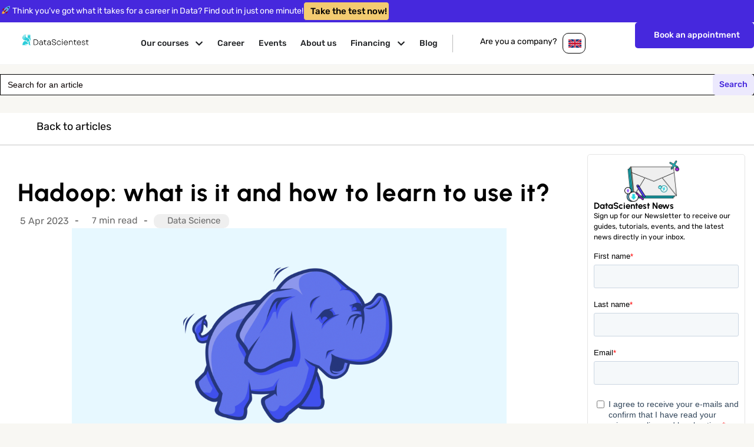

--- FILE ---
content_type: text/html; charset=UTF-8
request_url: https://datascientest.com/en/hadoop-what-is-it
body_size: 69127
content:
<!doctype html>
<html lang="en-GB">
<head>
	<meta charset="UTF-8">
		<meta name="viewport" content="width=device-width, initial-scale=1">
	<link rel="profile" href="https://gmpg.org/xfn/11">
	<meta name="google-site-verification" content="nP02bdPXDAhG5E49lgASGK3lgpCLlsdJAYNl5ZjJU3w" />
	<meta name='robots' content='index, follow, max-image-preview:large, max-snippet:-1, max-video-preview:-1' />

<!-- Google Tag Manager for WordPress by gtm4wp.com -->
<script data-cfasync="false" data-pagespeed-no-defer>
	var gtm4wp_datalayer_name = "dataLayer";
	var dataLayer = dataLayer || [];
</script>
<!-- End Google Tag Manager for WordPress by gtm4wp.com -->
	<!-- This site is optimized with the Yoast SEO Premium plugin v21.7 (Yoast SEO v21.7) - https://yoast.com/wordpress/plugins/seo/ -->
	<title>Hadoop: what is it and how to learn to use it?</title><link rel="preload" data-rocket-preload as="font" href="https://fonts.gstatic.com/s/rubik/v28/iJWEBXyIfDnIV7nEnX661A.woff2" crossorigin><link rel="preload" data-rocket-preload as="font" href="https://fonts.gstatic.com/s/rubik/v28/iJWKBXyIfDnIV7nBrXw.woff2" crossorigin><link rel="preload" data-rocket-preload as="font" href="https://fonts.gstatic.com/s/urbanist/v15/L0x-DF02iFML4hGCyMqlbS0.woff2" crossorigin><style id="wpr-usedcss">img.emoji{display:inline!important;border:none!important;box-shadow:none!important;height:1em!important;width:1em!important;margin:0 .07em!important;vertical-align:-.1em!important;background:0 0!important;padding:0!important}.wp-caption{margin-block-end:1.25rem;max-width:100%}.wp-caption img{display:block;margin-left:auto;margin-right:auto}.wp-caption-text{margin:0}.sticky{position:relative;display:block}.hide{display:none!important}.screen-reader-text{clip:rect(1px,1px,1px,1px);height:1px;overflow:hidden;position:absolute!important;width:1px;word-wrap:normal!important}.site-header:not(.dynamic-header){margin-inline-start:auto;margin-inline-end:auto;width:100%}@media (max-width:575px){.site-header:not(.dynamic-header){padding-inline-start:10px;padding-inline-end:10px}}@media (min-width:576px){.site-header:not(.dynamic-header){max-width:500px}}@media (min-width:768px){.site-header:not(.dynamic-header){max-width:600px}}@media (min-width:992px){.site-header:not(.dynamic-header){max-width:800px}}@media (min-width:1200px){.site-header:not(.dynamic-header){max-width:1140px}}.site-header+.elementor{min-height:calc(100vh - 320px)}.dialog-widget-content{background-color:var(--e-a-bg-default);position:absolute;border-radius:3px;box-shadow:2px 8px 23px 3px rgba(0,0,0,.2);overflow:hidden}.dialog-message{line-height:1.5;box-sizing:border-box}.dialog-close-button{cursor:pointer;position:absolute;margin-top:15px;right:15px;color:var(--e-a-color-txt);font-size:15px;line-height:1;transition:var(--e-a-transition-hover)}.dialog-close-button:hover{color:var(--e-a-color-txt-hover)}.dialog-prevent-scroll{overflow:hidden;max-height:100vh}.dialog-type-lightbox{position:fixed;height:100%;width:100%;bottom:0;left:0;background-color:rgba(0,0,0,.8);z-index:9999;-webkit-user-select:none;-moz-user-select:none;user-select:none}.dialog-type-alert .dialog-widget-content,.dialog-type-confirm .dialog-widget-content{margin:auto;width:400px;padding:20px}.dialog-type-alert .dialog-header,.dialog-type-confirm .dialog-header{font-size:15px;font-weight:500}.dialog-type-alert .dialog-header:after,.dialog-type-confirm .dialog-header:after{content:"";display:block;-webkit-border-after:var(--e-a-border);border-block-end:var(--e-a-border);-webkit-padding-after:10px;padding-block-end:10px;-webkit-margin-after:10px;margin-block-end:10px;-webkit-margin-start:-20px;margin-inline-start:-20px;-webkit-margin-end:-20px;margin-inline-end:-20px}.dialog-type-alert .dialog-message,.dialog-type-confirm .dialog-message{min-height:50px}.dialog-type-alert .dialog-buttons-wrapper,.dialog-type-confirm .dialog-buttons-wrapper{-webkit-padding-before:10px;padding-block-start:10px;display:flex;justify-content:flex-end;gap:15px}.dialog-type-alert .dialog-buttons-wrapper .dialog-button,.dialog-type-confirm .dialog-buttons-wrapper .dialog-button{font-size:12px;font-weight:500;line-height:1.2;padding:8px 16px;outline:0;border:none;border-radius:var(--e-a-border-radius);background-color:var(--e-a-btn-bg);color:var(--e-a-btn-color-invert);transition:var(--e-a-transition-hover)}.dialog-type-alert .dialog-buttons-wrapper .dialog-button:hover,.dialog-type-confirm .dialog-buttons-wrapper .dialog-button:hover{border:none}.dialog-type-alert .dialog-buttons-wrapper .dialog-button:focus,.dialog-type-alert .dialog-buttons-wrapper .dialog-button:hover,.dialog-type-confirm .dialog-buttons-wrapper .dialog-button:focus,.dialog-type-confirm .dialog-buttons-wrapper .dialog-button:hover{background-color:var(--e-a-btn-bg-hover);color:var(--e-a-btn-color-invert)}.dialog-type-alert .dialog-buttons-wrapper .dialog-button:active,.dialog-type-confirm .dialog-buttons-wrapper .dialog-button:active{background-color:var(--e-a-btn-bg-active)}.dialog-type-alert .dialog-buttons-wrapper .dialog-button:not([disabled]),.dialog-type-confirm .dialog-buttons-wrapper .dialog-button:not([disabled]){cursor:pointer}.dialog-type-alert .dialog-buttons-wrapper .dialog-button:disabled,.dialog-type-confirm .dialog-buttons-wrapper .dialog-button:disabled{background-color:var(--e-a-btn-bg-disabled);color:var(--e-a-btn-color-disabled)}.dialog-type-alert .dialog-buttons-wrapper .dialog-button:not(.elementor-button-state) .elementor-state-icon,.dialog-type-confirm .dialog-buttons-wrapper .dialog-button:not(.elementor-button-state) .elementor-state-icon{display:none}.dialog-type-alert .dialog-buttons-wrapper .dialog-button.dialog-cancel,.dialog-type-alert .dialog-buttons-wrapper .dialog-button.e-btn-txt,.dialog-type-confirm .dialog-buttons-wrapper .dialog-button.dialog-cancel,.dialog-type-confirm .dialog-buttons-wrapper .dialog-button.e-btn-txt{background:0 0;color:var(--e-a-color-txt)}.dialog-type-alert .dialog-buttons-wrapper .dialog-button.dialog-cancel:focus,.dialog-type-alert .dialog-buttons-wrapper .dialog-button.dialog-cancel:hover,.dialog-type-alert .dialog-buttons-wrapper .dialog-button.e-btn-txt:focus,.dialog-type-alert .dialog-buttons-wrapper .dialog-button.e-btn-txt:hover,.dialog-type-confirm .dialog-buttons-wrapper .dialog-button.dialog-cancel:focus,.dialog-type-confirm .dialog-buttons-wrapper .dialog-button.dialog-cancel:hover,.dialog-type-confirm .dialog-buttons-wrapper .dialog-button.e-btn-txt:focus,.dialog-type-confirm .dialog-buttons-wrapper .dialog-button.e-btn-txt:hover{background:var(--e-a-bg-hover);color:var(--e-a-color-txt-hover)}.dialog-type-alert .dialog-buttons-wrapper .dialog-button.dialog-cancel:disabled,.dialog-type-alert .dialog-buttons-wrapper .dialog-button.e-btn-txt:disabled,.dialog-type-confirm .dialog-buttons-wrapper .dialog-button.dialog-cancel:disabled,.dialog-type-confirm .dialog-buttons-wrapper .dialog-button.e-btn-txt:disabled{background:0 0;color:var(--e-a-color-txt-disabled)}.dialog-type-alert .dialog-buttons-wrapper .dialog-button.e-success,.dialog-type-alert .dialog-buttons-wrapper .dialog-button.elementor-button-success,.dialog-type-confirm .dialog-buttons-wrapper .dialog-button.e-success,.dialog-type-confirm .dialog-buttons-wrapper .dialog-button.elementor-button-success{background-color:var(--e-a-btn-bg-success)}.dialog-type-alert .dialog-buttons-wrapper .dialog-button.e-success:focus,.dialog-type-alert .dialog-buttons-wrapper .dialog-button.e-success:hover,.dialog-type-alert .dialog-buttons-wrapper .dialog-button.elementor-button-success:focus,.dialog-type-alert .dialog-buttons-wrapper .dialog-button.elementor-button-success:hover,.dialog-type-confirm .dialog-buttons-wrapper .dialog-button.e-success:focus,.dialog-type-confirm .dialog-buttons-wrapper .dialog-button.e-success:hover,.dialog-type-confirm .dialog-buttons-wrapper .dialog-button.elementor-button-success:focus,.dialog-type-confirm .dialog-buttons-wrapper .dialog-button.elementor-button-success:hover{background-color:var(--e-a-btn-bg-success-hover)}.dialog-type-alert .dialog-buttons-wrapper .dialog-button.dialog-ok,.dialog-type-alert .dialog-buttons-wrapper .dialog-button.dialog-take_over,.dialog-type-alert .dialog-buttons-wrapper .dialog-button.e-primary,.dialog-type-confirm .dialog-buttons-wrapper .dialog-button.dialog-ok,.dialog-type-confirm .dialog-buttons-wrapper .dialog-button.dialog-take_over,.dialog-type-confirm .dialog-buttons-wrapper .dialog-button.e-primary{background-color:var(--e-a-btn-bg-primary);color:var(--e-a-btn-color)}.dialog-type-alert .dialog-buttons-wrapper .dialog-button.dialog-ok:focus,.dialog-type-alert .dialog-buttons-wrapper .dialog-button.dialog-ok:hover,.dialog-type-alert .dialog-buttons-wrapper .dialog-button.dialog-take_over:focus,.dialog-type-alert .dialog-buttons-wrapper .dialog-button.dialog-take_over:hover,.dialog-type-alert .dialog-buttons-wrapper .dialog-button.e-primary:focus,.dialog-type-alert .dialog-buttons-wrapper .dialog-button.e-primary:hover,.dialog-type-confirm .dialog-buttons-wrapper .dialog-button.dialog-ok:focus,.dialog-type-confirm .dialog-buttons-wrapper .dialog-button.dialog-ok:hover,.dialog-type-confirm .dialog-buttons-wrapper .dialog-button.dialog-take_over:focus,.dialog-type-confirm .dialog-buttons-wrapper .dialog-button.dialog-take_over:hover,.dialog-type-confirm .dialog-buttons-wrapper .dialog-button.e-primary:focus,.dialog-type-confirm .dialog-buttons-wrapper .dialog-button.e-primary:hover{background-color:var(--e-a-btn-bg-primary-hover);color:var(--e-a-btn-color)}.dialog-type-alert .dialog-buttons-wrapper .dialog-button.dialog-cancel.dialog-take_over,.dialog-type-alert .dialog-buttons-wrapper .dialog-button.dialog-ok.dialog-cancel,.dialog-type-alert .dialog-buttons-wrapper .dialog-button.e-btn-txt.dialog-ok,.dialog-type-alert .dialog-buttons-wrapper .dialog-button.e-btn-txt.dialog-take_over,.dialog-type-alert .dialog-buttons-wrapper .dialog-button.e-primary.dialog-cancel,.dialog-type-alert .dialog-buttons-wrapper .dialog-button.e-primary.e-btn-txt,.dialog-type-confirm .dialog-buttons-wrapper .dialog-button.dialog-cancel.dialog-take_over,.dialog-type-confirm .dialog-buttons-wrapper .dialog-button.dialog-ok.dialog-cancel,.dialog-type-confirm .dialog-buttons-wrapper .dialog-button.e-btn-txt.dialog-ok,.dialog-type-confirm .dialog-buttons-wrapper .dialog-button.e-btn-txt.dialog-take_over,.dialog-type-confirm .dialog-buttons-wrapper .dialog-button.e-primary.dialog-cancel,.dialog-type-confirm .dialog-buttons-wrapper .dialog-button.e-primary.e-btn-txt{background:0 0;color:var(--e-a-color-primary-bold)}.dialog-type-alert .dialog-buttons-wrapper .dialog-button.dialog-cancel.dialog-take_over:focus,.dialog-type-alert .dialog-buttons-wrapper .dialog-button.dialog-cancel.dialog-take_over:hover,.dialog-type-alert .dialog-buttons-wrapper .dialog-button.dialog-ok.dialog-cancel:focus,.dialog-type-alert .dialog-buttons-wrapper .dialog-button.dialog-ok.dialog-cancel:hover,.dialog-type-alert .dialog-buttons-wrapper .dialog-button.e-btn-txt.dialog-ok:focus,.dialog-type-alert .dialog-buttons-wrapper .dialog-button.e-btn-txt.dialog-ok:hover,.dialog-type-alert .dialog-buttons-wrapper .dialog-button.e-btn-txt.dialog-take_over:focus,.dialog-type-alert .dialog-buttons-wrapper .dialog-button.e-btn-txt.dialog-take_over:hover,.dialog-type-alert .dialog-buttons-wrapper .dialog-button.e-primary.dialog-cancel:focus,.dialog-type-alert .dialog-buttons-wrapper .dialog-button.e-primary.dialog-cancel:hover,.dialog-type-alert .dialog-buttons-wrapper .dialog-button.e-primary.e-btn-txt:focus,.dialog-type-alert .dialog-buttons-wrapper .dialog-button.e-primary.e-btn-txt:hover,.dialog-type-confirm .dialog-buttons-wrapper .dialog-button.dialog-cancel.dialog-take_over:focus,.dialog-type-confirm .dialog-buttons-wrapper .dialog-button.dialog-cancel.dialog-take_over:hover,.dialog-type-confirm .dialog-buttons-wrapper .dialog-button.dialog-ok.dialog-cancel:focus,.dialog-type-confirm .dialog-buttons-wrapper .dialog-button.dialog-ok.dialog-cancel:hover,.dialog-type-confirm .dialog-buttons-wrapper .dialog-button.e-btn-txt.dialog-ok:focus,.dialog-type-confirm .dialog-buttons-wrapper .dialog-button.e-btn-txt.dialog-ok:hover,.dialog-type-confirm .dialog-buttons-wrapper .dialog-button.e-btn-txt.dialog-take_over:focus,.dialog-type-confirm .dialog-buttons-wrapper .dialog-button.e-btn-txt.dialog-take_over:hover,.dialog-type-confirm .dialog-buttons-wrapper .dialog-button.e-primary.dialog-cancel:focus,.dialog-type-confirm .dialog-buttons-wrapper .dialog-button.e-primary.dialog-cancel:hover,.dialog-type-confirm .dialog-buttons-wrapper .dialog-button.e-primary.e-btn-txt:focus,.dialog-type-confirm .dialog-buttons-wrapper .dialog-button.e-primary.e-btn-txt:hover{background:var(--e-a-bg-primary)}.dialog-type-alert .dialog-buttons-wrapper .dialog-button.e-accent,.dialog-type-alert .dialog-buttons-wrapper .dialog-button.go-pro,.dialog-type-confirm .dialog-buttons-wrapper .dialog-button.e-accent,.dialog-type-confirm .dialog-buttons-wrapper .dialog-button.go-pro{background-color:var(--e-a-btn-bg-accent)}.dialog-type-alert .dialog-buttons-wrapper .dialog-button.e-accent:focus,.dialog-type-alert .dialog-buttons-wrapper .dialog-button.e-accent:hover,.dialog-type-alert .dialog-buttons-wrapper .dialog-button.go-pro:focus,.dialog-type-alert .dialog-buttons-wrapper .dialog-button.go-pro:hover,.dialog-type-confirm .dialog-buttons-wrapper .dialog-button.e-accent:focus,.dialog-type-confirm .dialog-buttons-wrapper .dialog-button.e-accent:hover,.dialog-type-confirm .dialog-buttons-wrapper .dialog-button.go-pro:focus,.dialog-type-confirm .dialog-buttons-wrapper .dialog-button.go-pro:hover{background-color:var(--e-a-btn-bg-accent-hover)}.dialog-type-alert .dialog-buttons-wrapper .dialog-button.e-accent:active,.dialog-type-alert .dialog-buttons-wrapper .dialog-button.go-pro:active,.dialog-type-confirm .dialog-buttons-wrapper .dialog-button.e-accent:active,.dialog-type-confirm .dialog-buttons-wrapper .dialog-button.go-pro:active{background-color:var(--e-a-btn-bg-accent-active)}.dialog-type-alert .dialog-buttons-wrapper .dialog-button.e-warning,.dialog-type-alert .dialog-buttons-wrapper .dialog-button.elementor-button-warning,.dialog-type-confirm .dialog-buttons-wrapper .dialog-button.e-warning,.dialog-type-confirm .dialog-buttons-wrapper .dialog-button.elementor-button-warning{background-color:var(--e-a-btn-bg-warning)}.dialog-type-alert .dialog-buttons-wrapper .dialog-button.e-warning:focus,.dialog-type-alert .dialog-buttons-wrapper .dialog-button.e-warning:hover,.dialog-type-alert .dialog-buttons-wrapper .dialog-button.elementor-button-warning:focus,.dialog-type-alert .dialog-buttons-wrapper .dialog-button.elementor-button-warning:hover,.dialog-type-confirm .dialog-buttons-wrapper .dialog-button.e-warning:focus,.dialog-type-confirm .dialog-buttons-wrapper .dialog-button.e-warning:hover,.dialog-type-confirm .dialog-buttons-wrapper .dialog-button.elementor-button-warning:focus,.dialog-type-confirm .dialog-buttons-wrapper .dialog-button.elementor-button-warning:hover{background-color:var(--e-a-btn-bg-warning-hover)}.dialog-type-alert .dialog-buttons-wrapper .dialog-button.e-danger,.dialog-type-alert .dialog-buttons-wrapper .dialog-button.elementor-button-danger,.dialog-type-confirm .dialog-buttons-wrapper .dialog-button.e-danger,.dialog-type-confirm .dialog-buttons-wrapper .dialog-button.elementor-button-danger{background-color:var(--e-a-btn-bg-danger)}.dialog-type-alert .dialog-buttons-wrapper .dialog-button.e-danger:focus,.dialog-type-alert .dialog-buttons-wrapper .dialog-button.e-danger:hover,.dialog-type-alert .dialog-buttons-wrapper .dialog-button.elementor-button-danger:focus,.dialog-type-alert .dialog-buttons-wrapper .dialog-button.elementor-button-danger:hover,.dialog-type-confirm .dialog-buttons-wrapper .dialog-button.e-danger:focus,.dialog-type-confirm .dialog-buttons-wrapper .dialog-button.e-danger:hover,.dialog-type-confirm .dialog-buttons-wrapper .dialog-button.elementor-button-danger:focus,.dialog-type-confirm .dialog-buttons-wrapper .dialog-button.elementor-button-danger:hover{background-color:var(--e-a-btn-bg-danger-hover)}.dialog-type-alert .dialog-buttons-wrapper .dialog-button i,.dialog-type-confirm .dialog-buttons-wrapper .dialog-button i{-webkit-margin-end:5px;margin-inline-end:5px}.dialog-type-alert .dialog-buttons-wrapper .dialog-button:focus,.dialog-type-alert .dialog-buttons-wrapper .dialog-button:hover,.dialog-type-alert .dialog-buttons-wrapper .dialog-button:visited,.dialog-type-confirm .dialog-buttons-wrapper .dialog-button:focus,.dialog-type-confirm .dialog-buttons-wrapper .dialog-button:hover,.dialog-type-confirm .dialog-buttons-wrapper .dialog-button:visited{color:initial}.flatpickr-calendar{width:280px}.elementor-hidden{display:none}.elementor-screen-only,.screen-reader-text{position:absolute;top:-10000em;width:1px;height:1px;margin:-1px;padding:0;overflow:hidden;clip:rect(0,0,0,0);border:0}.elementor *,.elementor :after,.elementor :before{box-sizing:border-box}.elementor a{box-shadow:none;text-decoration:none}.elementor hr{margin:0;background-color:transparent}.elementor img{height:auto;max-width:100%;border:none;border-radius:0;box-shadow:none}.elementor .elementor-widget:not(.elementor-widget-text-editor):not(.elementor-widget-theme-post-content) figure{margin:0}.elementor embed,.elementor iframe,.elementor object,.elementor video{max-width:100%;width:100%;margin:0;line-height:1;border:none}.elementor .elementor-background-video-container{height:100%;width:100%;top:0;left:0;position:absolute;overflow:hidden;z-index:0;direction:ltr}.elementor .elementor-background-video-container{transition:opacity 1s;pointer-events:none}.elementor .elementor-background-video-container.elementor-loading{opacity:0}.elementor .elementor-background-video-embed{max-width:none}.elementor .elementor-background-video-embed,.elementor .elementor-background-video-hosted{position:absolute;top:50%;left:50%;transform:translate(-50%,-50%)}.elementor .elementor-background-slideshow{height:100%;width:100%;top:0;left:0;position:absolute}.elementor .elementor-background-slideshow{z-index:0}.elementor .elementor-background-slideshow__slide__image{width:100%;height:100%;background-position:50%;background-size:cover}.elementor-widget-wrap .elementor-element.elementor-widget__width-auto,.elementor-widget-wrap .elementor-element.elementor-widget__width-initial{max-width:100%}.elementor-element{--flex-direction:initial;--flex-wrap:initial;--justify-content:initial;--align-items:initial;--align-content:initial;--gap:initial;--flex-basis:initial;--flex-grow:initial;--flex-shrink:initial;--order:initial;--align-self:initial;flex-basis:var(--flex-basis);flex-grow:var(--flex-grow);flex-shrink:var(--flex-shrink);order:var(--order);align-self:var(--align-self)}.elementor-element:where(.e-con-full,.elementor-widget){flex-direction:var(--flex-direction);flex-wrap:var(--flex-wrap);justify-content:var(--justify-content);align-items:var(--align-items);align-content:var(--align-content);gap:var(--gap)}.elementor-invisible{visibility:hidden}.elementor-align-center{text-align:center}.elementor-align-center .elementor-button{width:auto}.elementor-align-right{text-align:right}.elementor-align-right .elementor-button{width:auto}.elementor-align-left{text-align:left}.elementor-align-left .elementor-button{width:auto}.elementor-ken-burns{transition-property:transform;transition-duration:10s;transition-timing-function:linear}.elementor-ken-burns--out{transform:scale(1.3)}.elementor-ken-burns--active{transition-duration:20s}.elementor-ken-burns--active.elementor-ken-burns--out{transform:scale(1)}.elementor-ken-burns--active.elementor-ken-burns--in{transform:scale(1.3)}:root{--page-title-display:block}.elementor-page-title{display:var(--page-title-display)}.elementor-section{position:relative}.elementor-section .elementor-container{display:flex;margin-right:auto;margin-left:auto;position:relative}@media (max-width:1120px){.elementor-widget-wrap .elementor-element.elementor-widget-tablet__width-auto,.elementor-widget-wrap .elementor-element.elementor-widget-tablet__width-initial{max-width:100%}.elementor-section .elementor-container{flex-wrap:wrap}}.elementor-section.elementor-section-boxed>.elementor-container{max-width:1140px}.elementor-section.elementor-section-stretched{position:relative;width:100%}.elementor-widget-wrap{position:relative;width:100%;flex-wrap:wrap;align-content:flex-start}.elementor:not(.elementor-bc-flex-widget) .elementor-widget-wrap{display:flex}.elementor-widget-wrap>.elementor-element{width:100%}.elementor-widget-wrap.e-swiper-container{width:calc(100% - (var(--e-column-margin-left,0px) + var(--e-column-margin-right,0px)))}.elementor-widget{position:relative}.elementor-widget:not(:last-child){margin-bottom:20px}.elementor-widget:not(:last-child).elementor-widget__width-auto,.elementor-widget:not(:last-child).elementor-widget__width-initial{margin-bottom:0}.elementor-column{position:relative;min-height:1px;display:flex}.elementor-column-wrap{width:100%;position:relative;display:flex}.elementor-column-gap-default>.elementor-column>.elementor-element-populated{padding:10px}@media (min-width:768px){.elementor-column.elementor-col-50{width:50%}}ul.elementor-icon-list-items.elementor-inline-items{display:flex;flex-wrap:wrap}ul.elementor-icon-list-items.elementor-inline-items .elementor-inline-item{word-break:break-word}.elementor-grid{display:grid;grid-column-gap:var(--grid-column-gap);grid-row-gap:var(--grid-row-gap)}.elementor-grid .elementor-grid-item{min-width:0}.elementor-grid-0 .elementor-grid{display:inline-block;width:100%;word-spacing:var(--grid-column-gap);margin-bottom:calc(-1 * var(--grid-row-gap))}.elementor-grid-0 .elementor-grid .elementor-grid-item{display:inline-block;margin-bottom:var(--grid-row-gap);word-break:break-word}.elementor-grid-4 .elementor-grid{grid-template-columns:repeat(4,1fr)}@media (min-width:1121px){#elementor-device-mode:after{content:"desktop"}}@media (min-width:-1){#elementor-device-mode:after{content:"widescreen"}}@media (max-width:-1){#elementor-device-mode:after{content:"laptop"}#elementor-device-mode:after{content:"tablet_extra"}}@media (max-width:1120px){.elementor-grid-tablet-2 .elementor-grid{grid-template-columns:repeat(2,1fr)}#elementor-device-mode:after{content:"tablet"}}@media (max-width:-1){#elementor-device-mode:after{content:"mobile_extra"}}@media (max-width:767px){.elementor-column{width:100%}.elementor-grid-mobile-1 .elementor-grid{grid-template-columns:repeat(1,1fr)}#elementor-device-mode:after{content:"mobile"}}.e-con{--border-radius:0;--border-width-top:0px;--border-width-right:0px;--border-width-bottom:0px;--border-width-left:0px;--border-style:initial;--border-color:initial;--container-widget-width:100%;--container-widget-height:initial;--container-widget-flex-grow:0;--container-widget-align-self:initial;--content-width:Min(100%,var(--container-max-width,1140px));--width:100%;--min-height:initial;--height:auto;--text-align:initial;--margin-top:0;--margin-right:0;--margin-bottom:0;--margin-left:0;--padding-top:var(--container-default-padding-top,10px);--padding-right:var(--container-default-padding-right,10px);--padding-bottom:var(--container-default-padding-bottom,10px);--padding-left:var(--container-default-padding-left,10px);--position:relative;--z-index:revert;--overflow:visible;--gap:var(--widgets-spacing,20px);--overlay-mix-blend-mode:initial;--overlay-opacity:1;--overlay-transition:0.3s;--e-con-grid-template-columns:repeat(3,1fr);--e-con-grid-template-rows:repeat(2,1fr);position:var(--position);width:var(--width);min-width:0;min-height:var(--min-height);height:var(--height);border-radius:var(--border-radius);margin:var(--margin-top) var(--margin-right) var(--margin-bottom) var(--margin-left);padding-left:var(--padding-left);padding-right:var(--padding-right);z-index:var(--z-index);overflow:var(--overflow);transition:background var(--background-transition,.3s),border var(--border-transition,.3s),box-shadow var(--border-transition,.3s),transform var(--e-con-transform-transition-duration,.4s)}.e-con.e-flex{--flex-direction:column;--flex-basis:auto;--flex-grow:0;--flex-shrink:1;flex:var(--flex-grow) var(--flex-shrink) var(--flex-basis)}.e-con-full,.e-con>.e-con-inner{text-align:var(--text-align);padding-top:var(--padding-top);padding-bottom:var(--padding-bottom)}.e-con-full.e-flex,.e-con.e-flex>.e-con-inner{flex-direction:var(--flex-direction)}.e-con,.e-con>.e-con-inner{display:var(--display)}.e-con-boxed.e-flex{flex-direction:column;flex-wrap:nowrap;justify-content:normal;align-items:normal;align-content:normal}.e-con-boxed{text-align:initial;gap:initial}.e-con.e-flex>.e-con-inner{flex-wrap:var(--flex-wrap);justify-content:var(--justify-content);align-items:var(--align-items);align-content:var(--align-content);flex-basis:auto;flex-grow:1;flex-shrink:1;align-self:auto}.e-con>.e-con-inner{gap:var(--gap);width:100%;max-width:var(--content-width);margin:0 auto;padding-inline:0;height:100%}:is(.elementor-section-wrap,[data-elementor-id])>.e-con{--margin-right:auto;--margin-left:auto;max-width:min(100%,var(--width))}.e-con .elementor-widget.elementor-widget{margin-bottom:0}.e-con:before,.e-con>.elementor-background-slideshow:before,.e-con>.elementor-motion-effects-container>.elementor-motion-effects-layer:before,:is(.e-con,.e-con>.e-con-inner)>.elementor-background-video-container:before{content:var(--background-overlay);display:block;position:absolute;mix-blend-mode:var(--overlay-mix-blend-mode);opacity:var(--overlay-opacity);transition:var(--overlay-transition,.3s);border-radius:var(--border-radius);border-top:var(--border-width-top) var(--border-style) var(--border-color);border-right:var(--border-width-right) var(--border-style) var(--border-color);border-bottom:var(--border-width-bottom) var(--border-style) var(--border-color);border-left:var(--border-width-left) var(--border-style) var(--border-color);top:calc(0px - var(--border-width-top));left:calc(0px - var(--border-width-left));width:max(100% + var(--border-width-right) + var(--border-width-left),100%);height:max(100% + var(--border-width-top) + var(--border-width-bottom),100%)}.e-con:before{transition:background var(--overlay-transition,.3s),border-radius var(--border-transition,.3s),opacity var(--overlay-transition,.3s)}.e-con>.elementor-background-slideshow,:is(.e-con,.e-con>.e-con-inner)>.elementor-background-video-container{border-radius:var(--border-radius);border-top:var(--border-width-top) var(--border-style) var(--border-color);border-right:var(--border-width-right) var(--border-style) var(--border-color);border-bottom:var(--border-width-bottom) var(--border-style) var(--border-color);border-left:var(--border-width-left) var(--border-style) var(--border-color);top:calc(0px - var(--border-width-top));left:calc(0px - var(--border-width-left));width:max(100% + var(--border-width-right) + var(--border-width-left),100%);height:max(100% + var(--border-width-top) + var(--border-width-bottom),100%)}:is(.e-con,.e-con>.e-con-inner)>.elementor-background-video-container:before{z-index:1}:is(.e-con,.e-con>.e-con-inner)>.elementor-background-slideshow:before{z-index:2}.e-con .elementor-widget{min-width:0}.e-con .elementor-widget-video,.e-con .elementor-widget.e-widget-swiper{width:100%}.e-con>.e-con-inner>.elementor-widget>.elementor-widget-container,.e-con>.elementor-widget>.elementor-widget-container{height:100%}.e-con.e-con>.e-con-inner>.elementor-widget,.elementor.elementor .e-con>.elementor-widget{max-width:100%}@media (max-width:767px){.e-con.e-flex{--width:100%;--flex-wrap:wrap}}.elementor-element .elementor-widget-container{transition:background .3s,border .3s,border-radius .3s,box-shadow .3s,transform var(--e-transform-transition-duration,.4s)}.elementor-button{display:inline-block;line-height:1;background-color:#69727d;font-size:15px;padding:12px 24px;border-radius:3px;color:#fff;fill:#fff;text-align:center;transition:all .3s}.elementor-button:focus,.elementor-button:hover,.elementor-button:visited{color:#fff}.elementor-button-content-wrapper{display:flex;justify-content:center}.elementor-button-icon{flex-grow:0;order:5}.elementor-button-icon svg{width:1em;height:auto}.elementor-button-icon .e-font-icon-svg{height:1em}.elementor-button-text{flex-grow:1;order:10;display:inline-block}.elementor-button.elementor-size-xs{font-size:13px;padding:10px 20px;border-radius:2px}.elementor-button.elementor-size-md{font-size:16px;padding:15px 30px;border-radius:4px}.elementor-button .elementor-align-icon-left{margin-right:5px;order:5}.elementor-button span{text-decoration:inherit}.elementor-icon{display:inline-block;line-height:1;transition:all .3s;color:#69727d;font-size:50px;text-align:center}.elementor-icon:hover{color:#69727d}.elementor-icon i,.elementor-icon svg{width:1em;height:1em;position:relative;display:block}.elementor-icon i:before,.elementor-icon svg:before{position:absolute;left:50%;transform:translateX(-50%)}.elementor-element,.elementor-lightbox{--swiper-theme-color:#000;--swiper-navigation-size:44px;--swiper-pagination-bullet-size:6px;--swiper-pagination-bullet-horizontal-gap:6px}.elementor-element .swiper .swiper-slide figure,.elementor-element .swiper-container .swiper-slide figure,.elementor-lightbox .swiper .swiper-slide figure,.elementor-lightbox .swiper-container .swiper-slide figure{line-height:0}.elementor-element .swiper .elementor-lightbox-content-source,.elementor-element .swiper-container .elementor-lightbox-content-source,.elementor-lightbox .swiper .elementor-lightbox-content-source,.elementor-lightbox .swiper-container .elementor-lightbox-content-source{display:none}.elementor-element .swiper .elementor-swiper-button,.elementor-element .swiper-container .elementor-swiper-button,.elementor-element .swiper-container~.elementor-swiper-button,.elementor-element .swiper~.elementor-swiper-button,.elementor-lightbox .swiper .elementor-swiper-button,.elementor-lightbox .swiper-container .elementor-swiper-button,.elementor-lightbox .swiper-container~.elementor-swiper-button,.elementor-lightbox .swiper~.elementor-swiper-button{position:absolute;display:inline-flex;z-index:1;cursor:pointer;font-size:25px;color:hsla(0,0%,93.3%,.9);top:50%;transform:translateY(-50%)}.elementor-element .swiper .elementor-swiper-button svg,.elementor-element .swiper-container .elementor-swiper-button svg,.elementor-element .swiper-container~.elementor-swiper-button svg,.elementor-element .swiper~.elementor-swiper-button svg,.elementor-lightbox .swiper .elementor-swiper-button svg,.elementor-lightbox .swiper-container .elementor-swiper-button svg,.elementor-lightbox .swiper-container~.elementor-swiper-button svg,.elementor-lightbox .swiper~.elementor-swiper-button svg{fill:hsla(0,0%,93.3%,.9);height:1em;width:1em}.elementor-element .swiper .elementor-swiper-button-prev,.elementor-element .swiper-container .elementor-swiper-button-prev,.elementor-element .swiper-container~.elementor-swiper-button-prev,.elementor-element .swiper~.elementor-swiper-button-prev,.elementor-lightbox .swiper .elementor-swiper-button-prev,.elementor-lightbox .swiper-container .elementor-swiper-button-prev,.elementor-lightbox .swiper-container~.elementor-swiper-button-prev,.elementor-lightbox .swiper~.elementor-swiper-button-prev{left:10px}.elementor-element .swiper .elementor-swiper-button-next,.elementor-element .swiper-container .elementor-swiper-button-next,.elementor-element .swiper-container~.elementor-swiper-button-next,.elementor-element .swiper~.elementor-swiper-button-next,.elementor-lightbox .swiper .elementor-swiper-button-next,.elementor-lightbox .swiper-container .elementor-swiper-button-next,.elementor-lightbox .swiper-container~.elementor-swiper-button-next,.elementor-lightbox .swiper~.elementor-swiper-button-next{right:10px}.elementor-element .swiper .elementor-swiper-button.swiper-button-disabled,.elementor-element .swiper-container .elementor-swiper-button.swiper-button-disabled,.elementor-element .swiper-container~.elementor-swiper-button.swiper-button-disabled,.elementor-element .swiper~.elementor-swiper-button.swiper-button-disabled,.elementor-lightbox .swiper .elementor-swiper-button.swiper-button-disabled,.elementor-lightbox .swiper-container .elementor-swiper-button.swiper-button-disabled,.elementor-lightbox .swiper-container~.elementor-swiper-button.swiper-button-disabled,.elementor-lightbox .swiper~.elementor-swiper-button.swiper-button-disabled{opacity:.3}.elementor-element .swiper .swiper-image-stretch .swiper-slide .swiper-slide-image,.elementor-element .swiper-container .swiper-image-stretch .swiper-slide .swiper-slide-image,.elementor-lightbox .swiper .swiper-image-stretch .swiper-slide .swiper-slide-image,.elementor-lightbox .swiper-container .swiper-image-stretch .swiper-slide .swiper-slide-image{width:100%}.elementor-element .swiper .swiper-horizontal>.swiper-pagination-bullets,.elementor-element .swiper .swiper-pagination-bullets.swiper-pagination-horizontal,.elementor-element .swiper .swiper-pagination-custom,.elementor-element .swiper .swiper-pagination-fraction,.elementor-element .swiper-container .swiper-horizontal>.swiper-pagination-bullets,.elementor-element .swiper-container .swiper-pagination-bullets.swiper-pagination-horizontal,.elementor-element .swiper-container .swiper-pagination-custom,.elementor-element .swiper-container .swiper-pagination-fraction,.elementor-element .swiper-container~.swiper-pagination-bullets.swiper-pagination-horizontal,.elementor-element .swiper-container~.swiper-pagination-custom,.elementor-element .swiper-container~.swiper-pagination-fraction,.elementor-element .swiper~.swiper-pagination-bullets.swiper-pagination-horizontal,.elementor-element .swiper~.swiper-pagination-custom,.elementor-element .swiper~.swiper-pagination-fraction,.elementor-lightbox .swiper .swiper-horizontal>.swiper-pagination-bullets,.elementor-lightbox .swiper .swiper-pagination-bullets.swiper-pagination-horizontal,.elementor-lightbox .swiper .swiper-pagination-custom,.elementor-lightbox .swiper .swiper-pagination-fraction,.elementor-lightbox .swiper-container .swiper-horizontal>.swiper-pagination-bullets,.elementor-lightbox .swiper-container .swiper-pagination-bullets.swiper-pagination-horizontal,.elementor-lightbox .swiper-container .swiper-pagination-custom,.elementor-lightbox .swiper-container .swiper-pagination-fraction,.elementor-lightbox .swiper-container~.swiper-pagination-bullets.swiper-pagination-horizontal,.elementor-lightbox .swiper-container~.swiper-pagination-custom,.elementor-lightbox .swiper-container~.swiper-pagination-fraction,.elementor-lightbox .swiper~.swiper-pagination-bullets.swiper-pagination-horizontal,.elementor-lightbox .swiper~.swiper-pagination-custom,.elementor-lightbox .swiper~.swiper-pagination-fraction{bottom:5px}.elementor-element .swiper-container.swiper-cube .elementor-swiper-button,.elementor-element .swiper-container.swiper-cube~.elementor-swiper-button,.elementor-element .swiper.swiper-cube .elementor-swiper-button,.elementor-element .swiper.swiper-cube~.elementor-swiper-button,.elementor-lightbox .swiper-container.swiper-cube .elementor-swiper-button,.elementor-lightbox .swiper-container.swiper-cube~.elementor-swiper-button,.elementor-lightbox .swiper.swiper-cube .elementor-swiper-button,.elementor-lightbox .swiper.swiper-cube~.elementor-swiper-button{transform:translate3d(0,-50%,1px)}.elementor-element :where(.swiper-container-horizontal)~.swiper-pagination-bullets,.elementor-lightbox :where(.swiper-container-horizontal)~.swiper-pagination-bullets{bottom:5px;left:0;width:100%}.elementor-element :where(.swiper-container-horizontal)~.swiper-pagination-bullets .swiper-pagination-bullet,.elementor-lightbox :where(.swiper-container-horizontal)~.swiper-pagination-bullets .swiper-pagination-bullet{margin:0 var(--swiper-pagination-bullet-horizontal-gap,4px)}.elementor-element :where(.swiper-container-horizontal)~.swiper-pagination-progressbar,.elementor-lightbox :where(.swiper-container-horizontal)~.swiper-pagination-progressbar{width:100%;height:4px;left:0;top:0}.elementor-element.elementor-pagination-position-outside .swiper-container,.elementor-lightbox.elementor-pagination-position-outside .swiper,.elementor-lightbox.elementor-pagination-position-outside .swiper-container{padding-bottom:30px}.elementor-element.elementor-pagination-position-outside .swiper-container .elementor-swiper-button,.elementor-element.elementor-pagination-position-outside .swiper-container~.elementor-swiper-button,.elementor-lightbox.elementor-pagination-position-outside .swiper .elementor-swiper-button,.elementor-lightbox.elementor-pagination-position-outside .swiper-container .elementor-swiper-button,.elementor-lightbox.elementor-pagination-position-outside .swiper-container~.elementor-swiper-button,.elementor-lightbox.elementor-pagination-position-outside .swiper~.elementor-swiper-button{top:calc(50% - 30px / 2)}.elementor-lightbox .elementor-swiper{position:relative}.elementor-lightbox .elementor-main-swiper{position:static}.elementor-element.elementor-arrows-position-outside .swiper-container,.elementor-lightbox.elementor-arrows-position-outside .swiper,.elementor-lightbox.elementor-arrows-position-outside .swiper-container{width:calc(100% - 60px)}.elementor-element.elementor-arrows-position-outside .swiper-container .elementor-swiper-button-prev,.elementor-element.elementor-arrows-position-outside .swiper-container~.elementor-swiper-button-prev,.elementor-lightbox.elementor-arrows-position-outside .swiper .elementor-swiper-button-prev,.elementor-lightbox.elementor-arrows-position-outside .swiper-container .elementor-swiper-button-prev,.elementor-lightbox.elementor-arrows-position-outside .swiper-container~.elementor-swiper-button-prev,.elementor-lightbox.elementor-arrows-position-outside .swiper~.elementor-swiper-button-prev{left:0}.elementor-element.elementor-arrows-position-outside .swiper-container .elementor-swiper-button-next,.elementor-element.elementor-arrows-position-outside .swiper-container~.elementor-swiper-button-next,.elementor-lightbox.elementor-arrows-position-outside .swiper .elementor-swiper-button-next,.elementor-lightbox.elementor-arrows-position-outside .swiper-container .elementor-swiper-button-next,.elementor-lightbox.elementor-arrows-position-outside .swiper-container~.elementor-swiper-button-next,.elementor-lightbox.elementor-arrows-position-outside .swiper~.elementor-swiper-button-next{right:0}.elementor-lightbox{--lightbox-ui-color:hsla(0,0%,93.3%,0.9);--lightbox-ui-color-hover:#fff;--lightbox-text-color:var(--lightbox-ui-color);--lightbox-header-icons-size:20px;--lightbox-navigation-icons-size:25px}.elementor-lightbox:not(.elementor-popup-modal) .dialog-header,.elementor-lightbox:not(.elementor-popup-modal) .dialog-message{text-align:center}.elementor-lightbox .dialog-header{display:none}.elementor-lightbox .dialog-widget-content{background:0 0;box-shadow:none;width:100%;height:100%}.elementor-lightbox .dialog-message{animation-duration:.3s;height:100%}.elementor-lightbox .dialog-message.dialog-lightbox-message{padding:0}.elementor-lightbox .dialog-lightbox-close-button{cursor:pointer;position:absolute;font-size:var(--lightbox-header-icons-size);right:.75em;margin-top:13px;padding:.25em;z-index:2;line-height:1;display:flex}.elementor-lightbox .dialog-lightbox-close-button svg{height:1em;width:1em}.elementor-lightbox .dialog-lightbox-close-button,.elementor-lightbox .elementor-swiper-button{color:var(--lightbox-ui-color);transition:all .3s;opacity:1}.elementor-lightbox .dialog-lightbox-close-button svg,.elementor-lightbox .elementor-swiper-button svg{fill:var(--lightbox-ui-color)}.elementor-lightbox .dialog-lightbox-close-button:hover,.elementor-lightbox .elementor-swiper-button:hover{color:var(--lightbox-ui-color-hover)}.elementor-lightbox .dialog-lightbox-close-button:hover svg,.elementor-lightbox .elementor-swiper-button:hover svg{fill:var(--lightbox-ui-color-hover)}.elementor-lightbox .swiper,.elementor-lightbox .swiper-container{height:100%}.elementor-lightbox .elementor-lightbox-item{display:flex;align-items:center;justify-content:center;position:relative;padding:70px;box-sizing:border-box;height:100%;margin:auto}.elementor-lightbox .elementor-lightbox-image{max-height:100%;-webkit-user-select:none;-moz-user-select:none;user-select:none}.elementor-lightbox .elementor-lightbox-image,.elementor-lightbox .elementor-lightbox-image:hover{opacity:1;filter:none;border:none}.elementor-lightbox .elementor-lightbox-image{box-shadow:0 0 30px rgba(0,0,0,.3),0 0 8px -5px rgba(0,0,0,.3);border-radius:2px}.elementor-lightbox .elementor-video-container{width:100%;position:absolute;top:50%;left:50%;transform:translate(-50%,-50%)}.elementor-lightbox .elementor-video-container .elementor-video-landscape,.elementor-lightbox .elementor-video-container .elementor-video-portrait,.elementor-lightbox .elementor-video-container .elementor-video-square{width:100%;height:100%;margin:auto}.elementor-lightbox .elementor-video-container .elementor-video-landscape iframe,.elementor-lightbox .elementor-video-container .elementor-video-portrait iframe,.elementor-lightbox .elementor-video-container .elementor-video-square iframe{border:0;background-color:#000}.elementor-lightbox .elementor-video-container .elementor-video-landscape iframe,.elementor-lightbox .elementor-video-container .elementor-video-landscape video,.elementor-lightbox .elementor-video-container .elementor-video-portrait iframe,.elementor-lightbox .elementor-video-container .elementor-video-portrait video,.elementor-lightbox .elementor-video-container .elementor-video-square iframe,.elementor-lightbox .elementor-video-container .elementor-video-square video{aspect-ratio:var(--video-aspect-ratio,1.77777)}@supports not (aspect-ratio:1/1){.elementor-lightbox .elementor-video-container .elementor-video-landscape,.elementor-lightbox .elementor-video-container .elementor-video-portrait,.elementor-lightbox .elementor-video-container .elementor-video-square{position:relative;overflow:hidden;height:0;padding-bottom:calc(100% / var(--video-aspect-ratio,1.77777))}.elementor-lightbox .elementor-video-container .elementor-video-landscape iframe,.elementor-lightbox .elementor-video-container .elementor-video-landscape video,.elementor-lightbox .elementor-video-container .elementor-video-portrait iframe,.elementor-lightbox .elementor-video-container .elementor-video-portrait video,.elementor-lightbox .elementor-video-container .elementor-video-square iframe,.elementor-lightbox .elementor-video-container .elementor-video-square video{position:absolute;top:0;right:0;bottom:0;left:0}}.elementor-lightbox .elementor-video-container .elementor-video-square iframe,.elementor-lightbox .elementor-video-container .elementor-video-square video{width:min(90vh,90vw);height:min(90vh,90vw)}.elementor-lightbox .elementor-video-container .elementor-video-landscape iframe,.elementor-lightbox .elementor-video-container .elementor-video-landscape video{width:100%;max-height:90vh}.elementor-lightbox .elementor-video-container .elementor-video-portrait iframe,.elementor-lightbox .elementor-video-container .elementor-video-portrait video{height:100%;max-width:90vw}@media (min-width:1121px){.elementor-lightbox .elementor-video-container .elementor-video-landscape{width:85vw;max-height:85vh}.elementor-lightbox .elementor-video-container .elementor-video-portrait{height:85vh;max-width:85vw}}@media (max-width:1120px){.elementor-lightbox .elementor-video-container .elementor-video-landscape{width:95vw;max-height:95vh}.elementor-lightbox .elementor-video-container .elementor-video-portrait{height:95vh;max-width:95vw}}.elementor-lightbox .swiper .elementor-swiper-button-prev,.elementor-lightbox .swiper-container .elementor-swiper-button-prev{left:0}.elementor-lightbox .swiper .elementor-swiper-button-next,.elementor-lightbox .swiper-container .elementor-swiper-button-next{right:0}.elementor-lightbox .swiper .swiper-pagination-fraction,.elementor-lightbox .swiper-container .swiper-pagination-fraction{width:-moz-max-content;width:max-content;color:#fff}.elementor-lightbox .elementor-swiper-button:focus{outline-width:1px}.elementor-lightbox .elementor-swiper-button-next,.elementor-lightbox .elementor-swiper-button-prev{height:100%;display:flex;align-items:center;width:15%;justify-content:center;font-size:var(--lightbox-navigation-icons-size)}@media (max-width:767px){.elementor-lightbox .elementor-lightbox-item{padding:70px 0}.elementor-lightbox .elementor-swiper-button:focus{outline:0}.elementor-lightbox .elementor-swiper-button-next,.elementor-lightbox .elementor-swiper-button-prev{width:20%}.elementor-lightbox .elementor-swiper-button-next i,.elementor-lightbox .elementor-swiper-button-prev i{padding:10px;background-color:rgba(0,0,0,.5)}.elementor-lightbox .elementor-swiper-button-prev{left:0;justify-content:flex-start}.elementor-lightbox .elementor-swiper-button-next{right:0;justify-content:flex-end}.elementor .elementor-hidden-mobile{display:none}}.elementor-slideshow__counter{color:currentColor;font-size:.75em;width:-moz-max-content;width:max-content}.elementor-slideshow__header{position:absolute;left:0;width:100%;padding:15px 20px;transition:.3s}.elementor-slideshow__header{color:var(--lightbox-ui-color);display:flex;flex-direction:row-reverse;font-size:var(--lightbox-header-icons-size);padding-left:1em;padding-right:2.6em;top:0;align-items:center;z-index:10}.elementor-slideshow__header>i,.elementor-slideshow__header>svg{cursor:pointer;padding:.25em;margin:0 .35em}.elementor-slideshow__header>i{font-size:inherit}.elementor-slideshow__header>i:hover{color:var(--lightbox-ui-color-hover)}.elementor-slideshow__header>svg{box-sizing:content-box;fill:var(--lightbox-ui-color);height:1em;width:1em}.elementor-slideshow__header>svg:hover{fill:var(--lightbox-ui-color-hover)}.elementor-slideshow__header .elementor-slideshow__counter{margin-right:auto}.elementor-slideshow__header .elementor-icon-share{z-index:5}.elementor-slideshow--ui-hidden .elementor-slideshow__header{opacity:0;pointer-events:none}.elementor-slideshow--zoom-mode .elementor-slideshow__header{background-color:rgba(0,0,0,.5)}.animated{animation-duration:1.25s}.animated.infinite{animation-iteration-count:infinite}.animated.reverse{animation-direction:reverse;animation-fill-mode:forwards}@media (prefers-reduced-motion:reduce){.animated{animation:none}}#wpadminbar *{font-style:normal}.elementor-post__thumbnail__link{transition:none}.elementor .elementor-element ul.elementor-icon-list-items,.elementor-edit-area .elementor-element ul.elementor-icon-list-items{padding:0}@media (min-width:768px) and (max-width:1120px){.elementor .elementor-hidden-tablet{display:none}}@media (min-width:1121px) and (max-width:99999px){.elementor .elementor-hidden-desktop{display:none}}:is(.elementor .elementor-element.elementor-widget-n-tabs>.elementor-widget-container>.e-n-tabs>.e-n-tabs-heading .e-n-tab-title,.elementor .elementor-element.elementor-widget-n-tabs>.elementor-widget-container>.e-n-tabs>.e-n-tabs-content .e-n-tab-title).e-active{background-color:var(--n-tabs-title-background-color-active);background-image:none}:where(.elementor-widget-n-accordion .e-n-accordion-item>.e-con){border:var(--n-accordion-border-width) var(--n-accordion-border-style) var(--n-accordion-border-color)}.eael-advance-tabs{display:block}.eael-advance-tabs .eael-tabs-nav>ul{position:relative;padding:0;margin:0;list-style-type:none;display:-webkit-box;display:-ms-flexbox;display:flex;-webkit-box-pack:start;-ms-flex-pack:start;justify-content:flex-start;-webkit-box-align:center;-ms-flex-align:center;align-items:center;z-index:1}.eael-advance-tabs .eael-tabs-nav>ul li{position:relative;padding:1em 1.5em;-webkit-box-flex:1;-ms-flex:1 1 auto;flex:1 1 auto;cursor:pointer;display:-webkit-box;display:-ms-flexbox;display:flex;-webkit-box-pack:center;-ms-flex-pack:center;justify-content:center;-webkit-box-align:center;-ms-flex-align:center;align-items:center;text-align:center;background-color:#f1f1f1}.eael-advance-tabs .eael-tabs-nav>ul li .eael-tab-title{margin:unset;font-size:unset;line-height:unset;font-family:unset;font-weight:unset;color:unset}.eael-advance-tabs .eael-tabs-nav>ul li:after{content:"";position:absolute;bottom:-10px;left:0;right:0;margin:0 auto;z-index:1;width:0;height:0;border-left:10px solid transparent;border-right:10px solid transparent;border-top:10px solid #444;border-bottom:0;display:none}.eael-advance-tabs .eael-tabs-nav>ul li.active,.eael-advance-tabs .eael-tabs-nav>ul li:hover{background-color:#444}.eael-advance-tabs.active-caret-on .eael-tabs-nav>ul li.active:after{display:none}.eael-advance-tabs .eael-tabs-nav>ul li.active:after{display:block}.eael-tabs-content{display:-webkit-box;display:-ms-flexbox;display:flex;-webkit-box-flex:1;-ms-flex:1 1 auto;flex:1 1 auto;overflow:hidden}.eael-advance-tabs .eael-tabs-content>div{display:none;opacity:0}.eael-advance-tabs .eael-tabs-content>div.active{display:block;width:100%;padding:1em;opacity:1;-webkit-animation:.3s linear fadeIn;animation:.3s linear fadeIn}.eael-advance-tabs.eael-tabs-vertical{display:-webkit-box;display:-ms-flexbox;display:flex}.eael-advance-tabs.eael-tabs-vertical>.eael-tabs-nav{-webkit-box-flex:0;-ms-flex:0 0 auto;flex:0 0 auto}.eael-advance-tabs.eael-tabs-vertical>.eael-tabs-nav>ul{-webkit-box-orient:vertical;-webkit-box-direction:normal;-ms-flex-flow:column wrap;flex-flow:column wrap}.eael-advance-tabs.eael-tabs-vertical>.eael-tabs-nav>ul>li{width:100%;-webkit-box-pack:start;-ms-flex-pack:start;justify-content:start}.eael-advance-tabs.eael-tabs-vertical>.eael-tabs-nav>ul li::after{bottom:auto!important;right:-10px;top:calc(50% - 10px);left:auto!important;border-left:10px solid #444;border-right:0;border-top:10px solid transparent;border-bottom:10px solid transparent}@media only screen and (max-width:767px){.eael-advance-tabs .eael-tabs-nav>ul{-ms-flex-wrap:wrap;flex-wrap:wrap;-webkit-box-orient:horizontal;-webkit-box-direction:normal;-ms-flex-flow:row wrap;flex-flow:row wrap}.eael-advance-tabs .eael-tabs-nav>ul li{-webkit-box-flex:1;-ms-flex:1 1 auto;flex:1 1 auto}.eael-advance-tabs.eael-tabs-vertical{-ms-flex-wrap:wrap;flex-wrap:wrap}.eael-advance-tabs.eael-tabs-vertical div.eael-tabs-nav{-webkit-box-flex:1;-ms-flex:1 100%;flex:1 100%}.eael-advance-tabs.eael-tabs-vertical ul{-webkit-box-flex:1;-ms-flex:1 100%;flex:1 100%}.eael-advance-tabs.eael-tabs-vertical ul li{-webkit-box-flex:1;-ms-flex:1 100%;flex:1 100%}div.eael-advance-tabs.eael-tabs-vertical div.eael-tabs-nav>ul li::after{border-left-color:transparent!important;bottom:-20px!important;left:0!important;right:0!important;top:auto!important;border-left:10px solid transparent;border-right:10px solid transparent;border-top-color:#444!important}}.rtl .eael-advance-tabs.eael-tabs-vertical>.eael-tabs-nav>ul li::after{border-right:10px solid #444;border-left:0}.clearfix::after,.clearfix::before{content:" ";display:table;clear:both}.elementor-lightbox .dialog-widget-content{width:100%;height:100%}:where(.wp-block-button__link){border-radius:9999px;box-shadow:none;padding:calc(.667em + 2px) calc(1.333em + 2px);text-decoration:none}:where(.wp-block-calendar table:not(.has-background) th){background:#ddd}:where(.wp-block-columns.has-background){padding:1.25em 2.375em}:where(.wp-block-post-comments input[type=submit]){border:none}:where(.wp-block-file__button){border-radius:2em;padding:.5em 1em}:where(.wp-block-file__button):is(a):active,:where(.wp-block-file__button):is(a):focus,:where(.wp-block-file__button):is(a):hover,:where(.wp-block-file__button):is(a):visited{box-shadow:none;color:#fff;opacity:.85;text-decoration:none}ul{box-sizing:border-box}:where(.wp-block-navigation.has-background .wp-block-navigation-item a:not(.wp-element-button)),:where(.wp-block-navigation.has-background .wp-block-navigation-submenu a:not(.wp-element-button)){padding:.5em 1em}:where(.wp-block-navigation .wp-block-navigation__submenu-container .wp-block-navigation-item a:not(.wp-element-button)),:where(.wp-block-navigation .wp-block-navigation__submenu-container .wp-block-navigation-submenu a:not(.wp-element-button)),:where(.wp-block-navigation .wp-block-navigation__submenu-container .wp-block-navigation-submenu button.wp-block-navigation-item__content),:where(.wp-block-navigation .wp-block-navigation__submenu-container .wp-block-pages-list__item button.wp-block-navigation-item__content){padding:.5em 1em}:where(p.has-text-color:not(.has-link-color)) a{color:inherit}:where(.wp-block-search__button){border:1px solid #ccc;padding:.375em .625em}:where(.wp-block-search__button-inside .wp-block-search__inside-wrapper){border:1px solid #949494;padding:4px}:where(.wp-block-search__button-inside .wp-block-search__inside-wrapper) .wp-block-search__input{border:none;border-radius:0;padding:0 0 0 .25em}:where(.wp-block-search__button-inside .wp-block-search__inside-wrapper) .wp-block-search__input:focus{outline:0}:where(.wp-block-search__button-inside .wp-block-search__inside-wrapper) :where(.wp-block-search__button){padding:.125em .5em}:where(pre.wp-block-verse){font-family:inherit}:root{--wp--preset--font-size--normal:16px;--wp--preset--font-size--huge:42px}.screen-reader-text{clip:rect(1px,1px,1px,1px);word-wrap:normal!important;border:0;-webkit-clip-path:inset(50%);clip-path:inset(50%);height:1px;margin:-1px;overflow:hidden;padding:0;position:absolute;width:1px}html :where(.has-border-color){border-style:solid}html :where([style*=border-top-color]){border-top-style:solid}html :where([style*=border-right-color]){border-right-style:solid}html :where([style*=border-bottom-color]){border-bottom-style:solid}html :where([style*=border-left-color]){border-left-style:solid}html :where([style*=border-width]){border-style:solid}html :where([style*=border-top-width]){border-top-style:solid}html :where([style*=border-right-width]){border-right-style:solid}html :where([style*=border-bottom-width]){border-bottom-style:solid}html :where([style*=border-left-width]){border-left-style:solid}html :where(img[class*=wp-image-]){height:auto;max-width:100%}figure{margin:0 0 1em}html :where(.is-position-sticky){--wp-admin--admin-bar--position-offset:var(--wp-admin--admin-bar--height,0px)}@media screen and (max-width:600px){html :where(.is-position-sticky){--wp-admin--admin-bar--position-offset:0px}}body{--wp--preset--color--black:#000000;--wp--preset--color--cyan-bluish-gray:#abb8c3;--wp--preset--color--white:#ffffff;--wp--preset--color--pale-pink:#f78da7;--wp--preset--color--vivid-red:#cf2e2e;--wp--preset--color--luminous-vivid-orange:#ff6900;--wp--preset--color--luminous-vivid-amber:#fcb900;--wp--preset--color--light-green-cyan:#7bdcb5;--wp--preset--color--vivid-green-cyan:#00d084;--wp--preset--color--pale-cyan-blue:#8ed1fc;--wp--preset--color--vivid-cyan-blue:#0693e3;--wp--preset--color--vivid-purple:#9b51e0;--wp--preset--gradient--vivid-cyan-blue-to-vivid-purple:linear-gradient(135deg,rgba(6, 147, 227, 1) 0%,rgb(155, 81, 224) 100%);--wp--preset--gradient--light-green-cyan-to-vivid-green-cyan:linear-gradient(135deg,rgb(122, 220, 180) 0%,rgb(0, 208, 130) 100%);--wp--preset--gradient--luminous-vivid-amber-to-luminous-vivid-orange:linear-gradient(135deg,rgba(252, 185, 0, 1) 0%,rgba(255, 105, 0, 1) 100%);--wp--preset--gradient--luminous-vivid-orange-to-vivid-red:linear-gradient(135deg,rgba(255, 105, 0, 1) 0%,rgb(207, 46, 46) 100%);--wp--preset--gradient--very-light-gray-to-cyan-bluish-gray:linear-gradient(135deg,rgb(238, 238, 238) 0%,rgb(169, 184, 195) 100%);--wp--preset--gradient--cool-to-warm-spectrum:linear-gradient(135deg,rgb(74, 234, 220) 0%,rgb(151, 120, 209) 20%,rgb(207, 42, 186) 40%,rgb(238, 44, 130) 60%,rgb(251, 105, 98) 80%,rgb(254, 248, 76) 100%);--wp--preset--gradient--blush-light-purple:linear-gradient(135deg,rgb(255, 206, 236) 0%,rgb(152, 150, 240) 100%);--wp--preset--gradient--blush-bordeaux:linear-gradient(135deg,rgb(254, 205, 165) 0%,rgb(254, 45, 45) 50%,rgb(107, 0, 62) 100%);--wp--preset--gradient--luminous-dusk:linear-gradient(135deg,rgb(255, 203, 112) 0%,rgb(199, 81, 192) 50%,rgb(65, 88, 208) 100%);--wp--preset--gradient--pale-ocean:linear-gradient(135deg,rgb(255, 245, 203) 0%,rgb(182, 227, 212) 50%,rgb(51, 167, 181) 100%);--wp--preset--gradient--electric-grass:linear-gradient(135deg,rgb(202, 248, 128) 0%,rgb(113, 206, 126) 100%);--wp--preset--gradient--midnight:linear-gradient(135deg,rgb(2, 3, 129) 0%,rgb(40, 116, 252) 100%);--wp--preset--duotone--dark-grayscale:url('#wp-duotone-dark-grayscale');--wp--preset--duotone--grayscale:url('#wp-duotone-grayscale');--wp--preset--duotone--purple-yellow:url('#wp-duotone-purple-yellow');--wp--preset--duotone--blue-red:url('#wp-duotone-blue-red');--wp--preset--duotone--midnight:url('#wp-duotone-midnight');--wp--preset--duotone--magenta-yellow:url('#wp-duotone-magenta-yellow');--wp--preset--duotone--purple-green:url('#wp-duotone-purple-green');--wp--preset--duotone--blue-orange:url('#wp-duotone-blue-orange');--wp--preset--font-size--small:13px;--wp--preset--font-size--medium:20px;--wp--preset--font-size--large:36px;--wp--preset--font-size--x-large:42px;--wp--preset--spacing--20:0.44rem;--wp--preset--spacing--30:0.67rem;--wp--preset--spacing--40:1rem;--wp--preset--spacing--50:1.5rem;--wp--preset--spacing--60:2.25rem;--wp--preset--spacing--70:3.38rem;--wp--preset--spacing--80:5.06rem;--wp--preset--shadow--natural:6px 6px 9px rgba(0, 0, 0, .2);--wp--preset--shadow--deep:12px 12px 50px rgba(0, 0, 0, .4);--wp--preset--shadow--sharp:6px 6px 0px rgba(0, 0, 0, .2);--wp--preset--shadow--outlined:6px 6px 0px -3px rgba(255, 255, 255, 1),6px 6px rgba(0, 0, 0, 1);--wp--preset--shadow--crisp:6px 6px 0px rgba(0, 0, 0, 1)}:where(.is-layout-flex){gap:.5em}:where(.wp-block-columns.is-layout-flex){gap:2em}.is-menu a,.is-menu a:focus,.is-menu a:hover,.is-menu:hover>a{background:0 0!important;outline:0}.is-screen-reader-text{border:0;clip:rect(1px,1px,1px,1px);-webkit-clip-path:inset(50%);clip-path:inset(50%);color:#000;height:1px;margin:-1px;overflow:hidden;padding:0;position:absolute!important;width:1px;word-wrap:normal!important;word-break:normal}.is-menu,form .is-link-container{position:relative}.is-menu a{line-height:1}.is-menu a::after,.is-menu a::before{display:none!important}.is-menu.default form{max-width:310px}.is-menu.is-dropdown form{display:none;min-width:310px;max-width:100%;position:absolute;right:0;top:100%;z-index:9}.is-menu.full-width-menu form,.is-menu.sliding form{min-width:0!important;overflow:hidden;position:absolute;right:0;top:25%;width:0;z-index:9;padding:0;margin:0}.is-menu.full-width-menu form:not(.is-search-form) input[type=search],.is-menu.full-width-menu form:not(.is-search-form) input[type=text],.is-menu.is-dropdown form:not(.is-search-form) input[type=search],.is-menu.is-dropdown form:not(.is-search-form) input[type=text],.is-menu.sliding form:not(.is-search-form) input[type=search],.is-menu.sliding form:not(.is-search-form) input[type=text]{background:#fff;color:#000}.is-menu.is-first form{right:auto;left:0}.is-menu.full-width-menu.open .search-close,.is-menu.full-width-menu:not(.open) form,.is-menu.sliding.open .search-close,.is-menu.sliding:not(.open) form,form:hover+.is-link-container,form:hover>.is-link-container{display:block}.is-link-container,.search-close{display:none}.is-menu form label{margin:0;padding:0}.is-menu-wrapper{display:none;position:absolute;right:5px;top:5px;width:auto;z-index:9999}.popup-search-close,.search-close{cursor:pointer;width:20px;height:20px}.is-menu-wrapper.is-expanded{width:100%}.is-menu-wrapper .is-menu{float:right}.is-menu-wrapper .is-menu form{right:0;left:auto}.search-close{position:absolute;right:-22px;top:33%;z-index:99999}.is-menu.is-first .search-close{right:auto;left:-22px}.is-menu.is-dropdown .search-close{top:calc(100% + 7px)}.popup-search-close{z-index:99999;float:right;position:relative;margin:20px 20px 0 0}#is-popup-wrapper{width:100%;height:100%;position:fixed;top:0;left:0;background:rgba(4,4,4,.91);z-index:999999}.is-popup-search-form form.is-ajax-search{margin:10% auto 0}.popup-search-close:after,.search-close:after{border-left:2px solid #848484;content:'';height:20px;left:9px;position:absolute;-webkit-transform:rotate(45deg);-moz-transform:rotate(45deg);-ms-transform:rotate(45deg);-o-transform:rotate(45deg);transform:rotate(45deg)}.popup-search-close:before,.search-close:before{border-left:2px solid #848484;content:'';height:20px;left:9px;position:absolute;-webkit-transform:rotate(-45deg);-moz-transform:rotate(-45deg);-ms-transform:rotate(-45deg);-o-transform:rotate(-45deg);transform:rotate(-45deg)}.is-highlight{background-color:#ffffb9;color:#222}@media screen and (max-width:910px){.is-menu form{left:0;min-width:50%;right:auto}.is-menu.default form{max-width:100%}.is-menu.full-width-menu.active-search{position:relative}.is-menu-wrapper{display:block}}.is-form-style label,.is-menu.full-width-menu.is-first button.is-search-submit,.is-menu.sliding.is-first button.is-search-submit{display:inline-block!important}form .is-link-container div{position:absolute;width:200px;bottom:-25px;left:5px;z-index:99999;height:auto;line-height:14px;padding:10px 15px}form .is-link-container a{text-decoration:none;font-size:14px;font-weight:100;font-family:arial;box-shadow:none}form .is-link-container a:hover{text-decoration:underline}.is-form-style label{padding:0;vertical-align:middle;margin:0;width:100%;line-height:1}.is-form-style{line-height:1;position:relative;padding:0!important}.is-form-style input.is-search-input{background:#fff;background-image:none!important;color:#333;padding:0 12px;margin:0;outline:0!important;font-size:14px!important;height:36px;min-height:0;line-height:1;border-radius:0;border:1px solid #ccc!important;font-family:arial;width:100%;-webkit-box-sizing:border-box;-moz-box-sizing:border-box;box-sizing:border-box;-webkit-appearance:none;-webkit-border-radius:0}.is-form-style input.is-search-input::-ms-clear{display:none;width:0;height:0}.is-form-style input.is-search-input::-ms-reveal{display:none;width:0;height:0}.is-form-style input.is-search-input::-webkit-search-cancel-button,.is-form-style input.is-search-input::-webkit-search-decoration,.is-form-style input.is-search-input::-webkit-search-results-button,.is-form-style input.is-search-input::-webkit-search-results-decoration{display:none}.is-form-style button.is-search-submit{background:0 0;border:0;box-shadow:none!important;opacity:1;padding:0!important;margin:0;line-height:0;outline:0;vertical-align:middle;width:36px;height:36px}.is-menu.full-width-menu.is-first button.is-search-submit:not([style="display: inline-block;"]),.is-menu.sliding.is-first button.is-search-submit:not([style="display: inline-block;"]){visibility:hidden}.is-form-style .is-search-submit path{fill:#555}.is-form-style input.is-search-submit{text-decoration:none;position:absolute;top:0;right:0;padding:0 10px!important;width:auto}.is-form-style input.is-search-submit{display:inline-block!important;color:#666;background:#ededed;box-shadow:none!important;outline:0;margin:0;font-size:14px!important;border:1px solid #ccc;border-radius:0;line-height:1;height:36px;text-transform:capitalize;vertical-align:middle;-webkit-transition:background-color .1s ease-in-out;-moz-transition:background-color .1s ease-in-out;-o-transition:background-color .1s ease-in-out;transition:background-color .1s ease-in-out;-webkit-box-sizing:border-box;-moz-box-sizing:border-box;box-sizing:border-box}form.is-form-style input.is-search-submit:hover{background:#dcdcdc}html{line-height:1.15;-webkit-text-size-adjust:100%}*,:after,:before{box-sizing:border-box}body{margin:0;font-family:-apple-system,BlinkMacSystemFont,'Segoe UI',Roboto,'Helvetica Neue',Arial,'Noto Sans',sans-serif,'Apple Color Emoji','Segoe UI Emoji','Segoe UI Symbol','Noto Color Emoji';font-size:1rem;font-weight:400;line-height:1.5;color:#333;background-color:#fff;-webkit-font-smoothing:antialiased;-moz-osx-font-smoothing:grayscale}h1,h2,h3{margin-block-start:.5rem;margin-block-end:1rem;font-family:inherit;font-weight:500;line-height:1.2;color:inherit}h1{font-size:2.5rem}h2{font-size:2rem}h3{font-size:1.75rem}p{margin-block-start:0;margin-block-end:.9rem}hr{box-sizing:content-box;height:0;overflow:visible}a{background-color:transparent;text-decoration:none;color:#c36}a:active,a:hover{color:#336}a:not([href]):not([tabindex]),a:not([href]):not([tabindex]):focus,a:not([href]):not([tabindex]):hover{color:inherit;text-decoration:none}a:not([href]):not([tabindex]):focus{outline:0}b,strong{font-weight:bolder}code{font-family:monospace,monospace;font-size:1em}small{font-size:80%}sub,sup{font-size:75%;line-height:0;position:relative;vertical-align:baseline}sub{bottom:-.25em}sup{top:-.5em}img{border-style:none;height:auto;max-width:100%}details{display:block}summary{display:list-item}figcaption{font-size:16px;color:#333;line-height:1.4;font-style:italic;font-weight:400}[hidden],template{display:none}@media print{*,:after,:before{background:0 0!important;color:#000!important;box-shadow:none!important;text-shadow:none!important}a,a:visited{text-decoration:underline}a[href]:after{content:" (" attr(href) ")"}a[href^="#"]:after,a[href^="javascript:"]:after{content:""}img,tr{-moz-column-break-inside:avoid;break-inside:avoid}h2,h3,p{orphans:3;widows:3}h2,h3{-moz-column-break-after:avoid;break-after:avoid}}label{display:inline-block;line-height:1;vertical-align:middle}button,input,optgroup,select,textarea{font-family:inherit;font-size:1rem;line-height:1.5;margin:0}input[type=date],input[type=email],input[type=number],input[type=password],input[type=search],input[type=tel],input[type=text],input[type=url],select,textarea{width:100%;border:1px solid #666;border-radius:3px;padding:.5rem 1rem;transition:all .3s}input[type=date]:focus,input[type=email]:focus,input[type=number]:focus,input[type=password]:focus,input[type=search]:focus,input[type=tel]:focus,input[type=text]:focus,input[type=url]:focus,select:focus,textarea:focus{border-color:#333}button,input{overflow:visible}button,select{text-transform:none}[type=button],[type=reset],[type=submit],button{width:auto;-webkit-appearance:button}[type=button],[type=submit],button{display:inline-block;font-weight:400;color:#c36;text-align:center;white-space:nowrap;-webkit-user-select:none;-moz-user-select:none;user-select:none;background-color:transparent;border:1px solid #c36;padding:.5rem 1rem;font-size:1rem;border-radius:3px;transition:all .3s}[type=button]:focus:not(:focus-visible),[type=submit]:focus:not(:focus-visible),button:focus:not(:focus-visible){outline:0}[type=button]:focus,[type=button]:hover,[type=submit]:focus,[type=submit]:hover,button:focus,button:hover{color:#fff;background-color:#c36;text-decoration:none}[type=button]:not(:disabled),[type=submit]:not(:disabled),button:not(:disabled){cursor:pointer}fieldset{padding:.35em .75em .625em}legend{box-sizing:border-box;color:inherit;display:table;max-width:100%;padding:0;white-space:normal}progress{vertical-align:baseline}textarea{overflow:auto;resize:vertical}[type=checkbox],[type=radio]{box-sizing:border-box;padding:0}[type=number]::-webkit-inner-spin-button,[type=number]::-webkit-outer-spin-button{height:auto}[type=search]{-webkit-appearance:textfield;outline-offset:-2px}[type=search]::-webkit-search-decoration{-webkit-appearance:none}::-webkit-file-upload-button{-webkit-appearance:button;font:inherit}select{display:block}table{background-color:transparent;width:100%;margin-block-end:15px;font-size:.9em;border-spacing:0;border-collapse:collapse}table th{padding:15px;line-height:1.5;vertical-align:top;border:1px solid hsla(0,0%,50.2%,.5019607843)}table th{font-weight:700}table tbody>tr:nth-child(odd)>th{background-color:hsla(0,0%,50.2%,.0705882353)}table tbody tr:hover>th{background-color:hsla(0,0%,50.2%,.1019607843)}table tbody+tbody{border-block-start:2px solid hsla(0,0%,50.2%,.5019607843)}@media (max-width:767px){table table{font-size:.8em}table table th{padding:7px;line-height:1.3}table table th{font-weight:400}}li,ul{margin-block-start:0;margin-block-end:0;border:0;outline:0;font-size:100%;vertical-align:baseline;background:0 0}.site-header{display:flex;flex-wrap:wrap;justify-content:space-between;padding-block-start:1rem;padding-block-end:1rem;position:relative}.site-navigation-toggle-holder{display:flex;align-items:center;padding:8px 15px}.site-navigation-toggle-holder .site-navigation-toggle{display:flex;align-items:center;justify-content:center;padding:.5rem;cursor:pointer;border:0 solid;border-radius:3px;background-color:rgba(0,0,0,.05);color:#494c4f}.site-navigation-dropdown{margin-block-start:10px;transition:max-height .3s,transform .3s;transform-origin:top;position:absolute;bottom:0;left:0;z-index:10000;width:100%}.site-navigation-toggle-holder:not(.elementor-active)+.site-navigation-dropdown{transform:scaleY(0);max-height:0}.site-navigation-toggle-holder.elementor-active+.site-navigation-dropdown{transform:scaleY(1);max-height:100vh}.site-navigation-dropdown ul{padding:0}.site-navigation-dropdown ul.menu{position:absolute;width:100%;padding:0;margin:0;background:#fff}.site-navigation-dropdown ul.menu li{display:block;width:100%;position:relative}.site-navigation-dropdown ul.menu li a{display:block;padding:20px;background:#fff;color:#55595c;box-shadow:inset 0 -1px 0 rgba(0,0,0,.1019607843)}.site-navigation-dropdown ul.menu>li li{transition:max-height .3s,transform .3s;transform-origin:top;transform:scaleY(0);max-height:0}.site-navigation-dropdown ul.menu li.elementor-active>ul>li{transform:scaleY(1);max-height:100vh}.elementor-kit-15{--e-global-color-primary:#000000;--e-global-color-secondary:#4628DD;--e-global-color-text:#000000;--e-global-color-accent:#56CEB2;--e-global-color-3f29777:#E8E3D4;--e-global-color-88275b6:#4628DD;--e-global-color-d1cf438:#27DCE0;--e-global-color-19ff78e:#56CEB2;--e-global-color-73ad163:#A428DD;--e-global-color-0c6498f:#DBA02A;--e-global-color-801f879:#F6F3E6;--e-global-color-340abd3:#F6E6E6;--e-global-color-230e1e3:#E6F5F6;--e-global-color-0a83b43:#EEF6E6;--e-global-color-c9f7a90:#FFFFFF;--e-global-color-bd5ebc2:#FFF1D3;--e-global-color-0bdc1cb:#CDFDFF;--e-global-color-b419a80:#595D63;--e-global-color-1b0a1d6:#939393;--e-global-color-f61f578:#05192B;--e-global-color-cf466ce:#F8F6FE;--e-global-color-c4b3053:#969EA6;--e-global-color-b2f95ba:#484848;--e-global-color-3ea1e12:#F8F7F3;--e-global-color-d0d0036:#F8F7F3;--e-global-color-202f238:#F5F4EE;--e-global-color-c26c5fc:#245FA5;--e-global-color-95e2f42:#294A68;--e-global-color-65ff9ca:#287BDD;--e-global-color-8bbff78:#DBA02A;--e-global-color-ff735ca:#0089D6;--e-global-color-df23e7c:#393939;--e-global-color-82fd3bc:#FF9900;--e-global-color-7defe96:#107C41;--e-global-color-13db08a:#F3CB70;--e-global-typography-primary-font-family:"Urbanist";--e-global-typography-primary-font-weight:bold;--e-global-typography-secondary-font-family:"Urbanist";--e-global-typography-secondary-font-weight:normal;--e-global-typography-text-font-family:"Rubik";--e-global-typography-text-font-weight:normal;--e-global-typography-accent-font-family:"Urbanist";--e-global-typography-accent-font-weight:bold;--e-global-typography-8cdd607-font-family:"Rubik";--e-global-typography-8cdd607-font-size:22px;--e-global-typography-8cdd607-font-weight:300;--e-global-typography-06c43ff-font-family:"Rubik";--e-global-typography-06c43ff-font-size:18px;--e-global-typography-06c43ff-font-weight:400;--e-global-typography-06c43ff-line-height:26px;--e-global-typography-cd5fe24-font-family:"Rubik";--e-global-typography-cd5fe24-font-size:16px;--e-global-typography-cd5fe24-font-weight:400;--e-global-typography-cd5fe24-line-height:24px;--e-global-typography-280ba09-font-family:"Rubik";--e-global-typography-280ba09-font-size:16px;--e-global-typography-280ba09-font-weight:500;--e-global-typography-280ba09-line-height:20px;--e-global-typography-c51b97d-font-family:"Rubik";--e-global-typography-c51b97d-font-size:14px;--e-global-typography-c51b97d-font-weight:400;--e-global-typography-c51b97d-line-height:24px;--e-global-typography-af656c6-font-family:"Rubik";--e-global-typography-af656c6-font-size:14px;--e-global-typography-af656c6-font-weight:500;--e-global-typography-af656c6-line-height:20px;--e-global-typography-161bb55-font-family:"Rubik";--e-global-typography-161bb55-font-size:12px;--e-global-typography-161bb55-font-weight:400;--e-global-typography-161bb55-line-height:20px;--e-global-typography-69c46d7-font-size:12px;--e-global-typography-69c46d7-font-weight:600;--e-global-typography-69c46d7-line-height:20px;font-family:Rubik,Sans-serif;font-size:15px}.elementor-kit-15 a{color:var(--e-global-color-secondary)}.elementor-kit-15 a:hover{color:var(--e-global-color-secondary)}.elementor-kit-15 h1{color:var(--e-global-color-primary);font-family:Urbanist,Sans-serif;font-size:42px;font-weight:700;font-style:normal;text-decoration:none;letter-spacing:1px}.elementor-kit-15 h2{color:var(--e-global-color-primary);font-family:Urbanist,Sans-serif;font-size:32px;font-weight:400}.elementor-kit-15 h3{color:var(--e-global-color-primary);font-family:Urbanist,Sans-serif;font-size:22px;font-weight:700}.elementor-kit-15 .elementor-button,.elementor-kit-15 button,.elementor-kit-15 input[type=button],.elementor-kit-15 input[type=submit]{font-family:var( --e-global-typography-280ba09-font-family ),Sans-serif;font-size:var( --e-global-typography-280ba09-font-size );font-weight:var(--e-global-typography-280ba09-font-weight);line-height:var( --e-global-typography-280ba09-line-height );letter-spacing:var( --e-global-typography-280ba09-letter-spacing );word-spacing:var(--e-global-typography-280ba09-word-spacing);color:var(--e-global-color-c9f7a90);background-color:var(--e-global-color-secondary);border-style:solid;border-width:1px;border-color:var(--e-global-color-secondary);border-radius:5px 5px 5px 5px}.elementor-kit-15 .elementor-button:focus,.elementor-kit-15 .elementor-button:hover,.elementor-kit-15 button:focus,.elementor-kit-15 button:hover,.elementor-kit-15 input[type=button]:focus,.elementor-kit-15 input[type=button]:hover,.elementor-kit-15 input[type=submit]:focus,.elementor-kit-15 input[type=submit]:hover{color:var(--e-global-color-c9f7a90);background-color:var(--e-global-color-88275b6);border-style:solid;border-width:1px;border-color:#4628DD33;border-radius:5px 5px 5px 5px}.elementor-section.elementor-section-boxed>.elementor-container{max-width:1200px}.e-con{--container-max-width:1200px}.elementor-widget:not(:last-child){margin-bottom:10px}.elementor-element{--widgets-spacing:10px}.site-header{padding-inline-end:0px;padding-inline-start:0px}@media(max-width:1120px){.elementor-kit-15{--e-global-typography-8cdd607-line-height:26px}.elementor-kit-15 .elementor-button,.elementor-kit-15 button,.elementor-kit-15 input[type=button],.elementor-kit-15 input[type=submit]{font-size:var( --e-global-typography-280ba09-font-size );line-height:var( --e-global-typography-280ba09-line-height );letter-spacing:var( --e-global-typography-280ba09-letter-spacing );word-spacing:var(--e-global-typography-280ba09-word-spacing)}.elementor-section.elementor-section-boxed>.elementor-container{max-width:1024px}.e-con{--container-max-width:1024px}.elementor-167579 .elementor-element.elementor-element-f2bee1e .elementor-button{font-size:var( --e-global-typography-280ba09-font-size );line-height:var( --e-global-typography-280ba09-line-height );letter-spacing:var( --e-global-typography-280ba09-letter-spacing );word-spacing:var(--e-global-typography-280ba09-word-spacing)}.elementor-167579 .elementor-element.elementor-element-7d1e948 .elementor-button{font-size:var( --e-global-typography-280ba09-font-size );line-height:var( --e-global-typography-280ba09-line-height );letter-spacing:var( --e-global-typography-280ba09-letter-spacing );word-spacing:var(--e-global-typography-280ba09-word-spacing)}.elementor-167579 .elementor-element.elementor-element-34aa3d1 .elementor-button{font-size:var( --e-global-typography-280ba09-font-size );line-height:var( --e-global-typography-280ba09-line-height );letter-spacing:var( --e-global-typography-280ba09-letter-spacing );word-spacing:var(--e-global-typography-280ba09-word-spacing)}.elementor-167579 .elementor-element.elementor-element-9d26ebb .elementor-button{font-size:var( --e-global-typography-280ba09-font-size );line-height:var( --e-global-typography-280ba09-line-height );letter-spacing:var( --e-global-typography-280ba09-letter-spacing );word-spacing:var(--e-global-typography-280ba09-word-spacing)}}@media(max-width:767px){.elementor-kit-15{--e-global-typography-8cdd607-font-size:20px;--e-global-typography-06c43ff-font-size:16px;--e-global-typography-cd5fe24-font-size:14px;--e-global-typography-280ba09-font-size:14px}.elementor-kit-15 h1{font-size:32px}.elementor-kit-15 h2{font-size:22px}.elementor-kit-15 .elementor-button,.elementor-kit-15 button,.elementor-kit-15 input[type=button],.elementor-kit-15 input[type=submit]{font-size:var( --e-global-typography-280ba09-font-size );line-height:var( --e-global-typography-280ba09-line-height );letter-spacing:var( --e-global-typography-280ba09-letter-spacing );word-spacing:var(--e-global-typography-280ba09-word-spacing)}.elementor-section.elementor-section-boxed>.elementor-container{max-width:767px}.e-con{--container-max-width:767px}.elementor-167579 .elementor-element.elementor-element-f2bee1e .elementor-button{font-size:var( --e-global-typography-280ba09-font-size );line-height:var( --e-global-typography-280ba09-line-height );letter-spacing:var( --e-global-typography-280ba09-letter-spacing );word-spacing:var(--e-global-typography-280ba09-word-spacing)}.elementor-167579 .elementor-element.elementor-element-7d1e948 .elementor-button{font-size:var( --e-global-typography-280ba09-font-size );line-height:var( --e-global-typography-280ba09-line-height );letter-spacing:var( --e-global-typography-280ba09-letter-spacing );word-spacing:var(--e-global-typography-280ba09-word-spacing)}.elementor-167579 .elementor-element.elementor-element-34aa3d1 .elementor-button{font-size:var( --e-global-typography-280ba09-font-size );line-height:var( --e-global-typography-280ba09-line-height );letter-spacing:var( --e-global-typography-280ba09-letter-spacing );word-spacing:var(--e-global-typography-280ba09-word-spacing)}.elementor-167579 .elementor-element.elementor-element-9d26ebb .elementor-button{font-size:var( --e-global-typography-280ba09-font-size );line-height:var( --e-global-typography-280ba09-line-height );letter-spacing:var( --e-global-typography-280ba09-letter-spacing );word-spacing:var(--e-global-typography-280ba09-word-spacing)}}.single-post h2{font-size:18px;font-weight:400!important;font-family:Rubik!important}body{overflow-x:hidden}.elementor-align-icon-left{margin-top:2px}.elementor-widget-container img{margin-left:0!important}.swiper-container{margin-left:auto;margin-right:auto;position:relative;overflow:hidden;z-index:1}.swiper-container .swiper-slide figure{line-height:0}.swiper-container .elementor-lightbox-content-source{display:none}.swiper-container-no-flexbox .swiper-slide{float:left}.swiper-container-vertical>.swiper-wrapper{flex-direction:column}.swiper-wrapper{position:relative;width:100%;height:100%;z-index:1;display:flex;transition-property:transform;box-sizing:content-box}.swiper-container-android .swiper-slide,.swiper-wrapper{transform:translateZ(0)}.swiper-container-multirow>.swiper-wrapper{flex-wrap:wrap}.swiper-container-free-mode>.swiper-wrapper{transition-timing-function:ease-out;margin:0 auto}.swiper-slide{flex-shrink:0;width:100%;height:100%;position:relative}.swiper-container-autoheight,.swiper-container-autoheight .swiper-slide{height:auto}.swiper-container-autoheight .swiper-wrapper{align-items:flex-start;transition-property:transform,height}.swiper-container .swiper-notification{position:absolute;left:0;top:0;pointer-events:none;opacity:0;z-index:-1000}.swiper-wp8-horizontal{touch-action:pan-y}.swiper-wp8-vertical{touch-action:pan-x}.swiper-button-next,.swiper-button-prev{position:absolute;top:50%;width:27px;height:44px;margin-top:-22px;z-index:10;cursor:pointer;background-size:27px 44px;background:50% no-repeat}.swiper-button-next.swiper-button-disabled,.swiper-button-prev.swiper-button-disabled{opacity:.35;cursor:auto;pointer-events:none}.swiper-button-prev,.swiper-container-rtl .swiper-button-next{background-image:url("data:image/svg+xml;charset=utf-8,%3Csvg xmlns='http://www.w3.org/2000/svg' viewBox='0 0 27 44'%3E%3Cpath d='M0 22L22 0l2.1 2.1L4.2 22l19.9 19.9L22 44 0 22z' fill='%23007aff'/%3E%3C/svg%3E");left:10px;right:auto}.swiper-button-prev.swiper-button-black,.swiper-container-rtl .swiper-button-next.swiper-button-black{background-image:url("data:image/svg+xml;charset=utf-8,%3Csvg xmlns='http://www.w3.org/2000/svg' viewBox='0 0 27 44'%3E%3Cpath d='M0 22L22 0l2.1 2.1L4.2 22l19.9 19.9L22 44 0 22z'/%3E%3C/svg%3E")}.swiper-button-prev.swiper-button-white,.swiper-container-rtl .swiper-button-next.swiper-button-white{background-image:url("data:image/svg+xml;charset=utf-8,%3Csvg xmlns='http://www.w3.org/2000/svg' viewBox='0 0 27 44'%3E%3Cpath d='M0 22L22 0l2.1 2.1L4.2 22l19.9 19.9L22 44 0 22z' fill='%23fff'/%3E%3C/svg%3E")}.swiper-button-next,.swiper-container-rtl .swiper-button-prev{background-image:url("data:image/svg+xml;charset=utf-8,%3Csvg xmlns='http://www.w3.org/2000/svg' viewBox='0 0 27 44'%3E%3Cpath d='M27 22L5 44l-2.1-2.1L22.8 22 2.9 2.1 5 0l22 22z' fill='%23007aff'/%3E%3C/svg%3E");right:10px;left:auto}.swiper-button-next.swiper-button-black,.swiper-container-rtl .swiper-button-prev.swiper-button-black{background-image:url("data:image/svg+xml;charset=utf-8,%3Csvg xmlns='http://www.w3.org/2000/svg' viewBox='0 0 27 44'%3E%3Cpath d='M27 22L5 44l-2.1-2.1L22.8 22 2.9 2.1 5 0l22 22z'/%3E%3C/svg%3E")}.swiper-button-next.swiper-button-white,.swiper-container-rtl .swiper-button-prev.swiper-button-white{background-image:url("data:image/svg+xml;charset=utf-8,%3Csvg xmlns='http://www.w3.org/2000/svg' viewBox='0 0 27 44'%3E%3Cpath d='M27 22L5 44l-2.1-2.1L22.8 22 2.9 2.1 5 0l22 22z' fill='%23fff'/%3E%3C/svg%3E")}.swiper-pagination{position:absolute;text-align:center;transition:.3s;transform:translateZ(0);z-index:10}.swiper-pagination.swiper-pagination-hidden{opacity:0}.swiper-container-horizontal>.swiper-pagination-bullets,.swiper-pagination-custom,.swiper-pagination-fraction{bottom:5px;left:0;width:100%}.swiper-pagination-bullet{width:6px;height:6px;display:inline-block;border-radius:50%;background:#000;opacity:.2}.swiper-pagination-fraction{color:#000}button.swiper-pagination-bullet{border:none;margin:0;padding:0;box-shadow:none;-webkit-appearance:none;-moz-appearance:none;appearance:none}.swiper-pagination-clickable .swiper-pagination-bullet{cursor:pointer}.swiper-pagination-white .swiper-pagination-bullet{background:#fff}.swiper-pagination-bullet-active{opacity:1}.swiper-pagination-white .swiper-pagination-bullet-active{background:#fff}.swiper-pagination-black .swiper-pagination-bullet-active{background:#000}.swiper-container-vertical>.swiper-pagination-bullets{right:10px;top:50%;transform:translate3d(0,-50%,0)}.swiper-container-vertical>.swiper-pagination-bullets .swiper-pagination-bullet{margin:5px 0;display:block}.swiper-container-horizontal>.swiper-pagination-bullets .swiper-pagination-bullet{margin:0 6px}.swiper-pagination-progressbar{background:rgba(0,0,0,.25);position:absolute}.swiper-pagination-progressbar .swiper-pagination-progressbar-fill{background:#000;position:absolute;left:0;top:0;width:100%;height:100%;transform:scale(0);transform-origin:left top}.swiper-container-rtl .swiper-pagination-progressbar .swiper-pagination-progressbar-fill{transform-origin:right top}.swiper-container-horizontal>.swiper-pagination-progressbar{width:100%;height:4px;left:0;top:0}.swiper-container-vertical>.swiper-pagination-progressbar{width:4px;height:100%;left:0;top:0}.swiper-pagination-progressbar.swiper-pagination-white{background:hsla(0,0%,100%,.5)}.swiper-pagination-progressbar.swiper-pagination-white .swiper-pagination-progressbar-fill{background:#fff}.swiper-pagination-progressbar.swiper-pagination-black .swiper-pagination-progressbar-fill{background:#000}.swiper-container-3d{perspective:1200px}.swiper-container-3d .swiper-cube-shadow,.swiper-container-3d .swiper-slide,.swiper-container-3d .swiper-slide-shadow-bottom,.swiper-container-3d .swiper-slide-shadow-left,.swiper-container-3d .swiper-slide-shadow-right,.swiper-container-3d .swiper-slide-shadow-top,.swiper-container-3d .swiper-wrapper{transform-style:preserve-3d}.swiper-container-3d .swiper-slide-shadow-bottom,.swiper-container-3d .swiper-slide-shadow-left,.swiper-container-3d .swiper-slide-shadow-right,.swiper-container-3d .swiper-slide-shadow-top{position:absolute;left:0;top:0;width:100%;height:100%;pointer-events:none;z-index:10}.swiper-container-3d .swiper-slide-shadow-left{background-image:linear-gradient(270deg,rgba(0,0,0,.5),transparent)}.swiper-container-3d .swiper-slide-shadow-right{background-image:linear-gradient(90deg,rgba(0,0,0,.5),transparent)}.swiper-container-3d .swiper-slide-shadow-top{background-image:linear-gradient(0deg,rgba(0,0,0,.5),transparent)}.swiper-container-3d .swiper-slide-shadow-bottom{background-image:linear-gradient(180deg,rgba(0,0,0,.5),transparent)}.swiper-container-coverflow .swiper-wrapper,.swiper-container-flip .swiper-wrapper{-ms-perspective:1200px}.swiper-container-cube,.swiper-container-flip{overflow:visible}.swiper-container-cube .swiper-slide,.swiper-container-flip .swiper-slide{pointer-events:none;z-index:1}.swiper-container-cube .swiper-slide .swiper-slide,.swiper-container-flip .swiper-slide .swiper-slide{pointer-events:none}.swiper-container-cube .swiper-slide-active,.swiper-container-cube .swiper-slide-active .swiper-slide-active,.swiper-container-flip .swiper-slide-active,.swiper-container-flip .swiper-slide-active .swiper-slide-active{pointer-events:auto}.swiper-container-cube .swiper-slide-shadow-bottom,.swiper-container-cube .swiper-slide-shadow-left,.swiper-container-cube .swiper-slide-shadow-right,.swiper-container-cube .swiper-slide-shadow-top,.swiper-container-flip .swiper-slide-shadow-bottom,.swiper-container-flip .swiper-slide-shadow-left,.swiper-container-flip .swiper-slide-shadow-right,.swiper-container-flip .swiper-slide-shadow-top{z-index:0;backface-visibility:hidden}.swiper-container-cube .swiper-slide{visibility:hidden;transform-origin:0 0;width:100%;height:100%}.swiper-container-cube.swiper-container-rtl .swiper-slide{transform-origin:100% 0}.swiper-container-cube .swiper-slide-active,.swiper-container-cube .swiper-slide-next,.swiper-container-cube .swiper-slide-next+.swiper-slide,.swiper-container-cube .swiper-slide-prev{pointer-events:auto;visibility:visible}.swiper-container-cube .swiper-cube-shadow{position:absolute;left:0;bottom:0;width:100%;height:100%;background:#000;opacity:.6;filter:blur(50px);z-index:0}.swiper-container-fade.swiper-container-free-mode .swiper-slide{transition-timing-function:ease-out}.swiper-container-fade .swiper-slide{pointer-events:none;transition-property:opacity}.swiper-container-fade .swiper-slide .swiper-slide{pointer-events:none}.swiper-container-fade .swiper-slide-active,.swiper-container-fade .swiper-slide-active .swiper-slide-active{pointer-events:auto}.swiper-zoom-container{width:100%;height:100%;display:flex;justify-content:center;align-items:center;text-align:center}.swiper-zoom-container>canvas,.swiper-zoom-container>img,.swiper-zoom-container>svg{max-width:100%;max-height:100%;-o-object-fit:contain;object-fit:contain}.swiper-scrollbar{border-radius:10px;position:relative;-ms-touch-action:none;background:rgba(0,0,0,.1)}.swiper-container-horizontal>.swiper-scrollbar{position:absolute;left:1%;bottom:3px;z-index:50;height:5px;width:98%}.swiper-container-vertical>.swiper-scrollbar{position:absolute;right:3px;top:1%;z-index:50;width:5px;height:98%}.swiper-scrollbar-drag{height:100%;width:100%;position:relative;background:rgba(0,0,0,.5);border-radius:10px;left:0;top:0}.swiper-scrollbar-cursor-drag{cursor:move}.elementor-pagination-position-outside .swiper-container{padding-bottom:30px}.elementor-arrows-position-outside .swiper-container{width:calc(100% - 60px)}.swiper-image-stretch .swiper-slide .swiper-slide-image{width:100%}.elementor-swiper-button{position:absolute;display:inline-flex;z-index:1;cursor:pointer;font-size:25px;color:hsla(0,0%,93.3%,.9);top:50%;transform:translateY(-50%)}.elementor-swiper-button svg{fill:hsla(0,0%,93.3%,.9);height:1em;width:1em}.elementor-swiper-button-prev{left:10px}.elementor-swiper-button-next{right:10px}.elementor-swiper-button.swiper-button-disabled{opacity:.3}.swiper-container-cube .elementor-swiper-button{transform:translate3d(0,-50%,1px)}.swiper-lazy-preloader{width:42px;height:42px;position:absolute;left:50%;top:50%;margin-left:-21px;margin-top:-21px;z-index:10;transform-origin:50%;animation:1s steps(12) infinite swiper-preloader-spin}.swiper-lazy-preloader:after{display:block;content:"";width:100%;height:100%;background-size:100%;background:url("data:image/svg+xml;charset=utf-8,%3Csvg viewBox='0 0 120 120' xmlns='http://www.w3.org/2000/svg' xmlns:xlink='http://www.w3.org/1999/xlink'%3E%3Cdefs%3E%3Cpath id='a' stroke='%236c6c6c' stroke-width='11' stroke-linecap='round' d='M60 7v20'/%3E%3C/defs%3E%3Cuse xlink:href='%23a' opacity='.27'/%3E%3Cuse xlink:href='%23a' opacity='.27' transform='rotate(30 60 60)'/%3E%3Cuse xlink:href='%23a' opacity='.27' transform='rotate(60 60 60)'/%3E%3Cuse xlink:href='%23a' opacity='.27' transform='rotate(90 60 60)'/%3E%3Cuse xlink:href='%23a' opacity='.27' transform='rotate(120 60 60)'/%3E%3Cuse xlink:href='%23a' opacity='.27' transform='rotate(150 60 60)'/%3E%3Cuse xlink:href='%23a' opacity='.37' transform='rotate(180 60 60)'/%3E%3Cuse xlink:href='%23a' opacity='.46' transform='rotate(210 60 60)'/%3E%3Cuse xlink:href='%23a' opacity='.56' transform='rotate(240 60 60)'/%3E%3Cuse xlink:href='%23a' opacity='.66' transform='rotate(270 60 60)'/%3E%3Cuse xlink:href='%23a' opacity='.75' transform='rotate(300 60 60)'/%3E%3Cuse xlink:href='%23a' opacity='.85' transform='rotate(330 60 60)'/%3E%3C/svg%3E") 50% no-repeat}.swiper-lazy-preloader-white:after{background-image:url("data:image/svg+xml;charset=utf-8,%3Csvg viewBox='0 0 120 120' xmlns='http://www.w3.org/2000/svg' xmlns:xlink='http://www.w3.org/1999/xlink'%3E%3Cdefs%3E%3Cpath id='a' stroke='%23fff' stroke-width='11' stroke-linecap='round' d='M60 7v20'/%3E%3C/defs%3E%3Cuse xlink:href='%23a' opacity='.27'/%3E%3Cuse xlink:href='%23a' opacity='.27' transform='rotate(30 60 60)'/%3E%3Cuse xlink:href='%23a' opacity='.27' transform='rotate(60 60 60)'/%3E%3Cuse xlink:href='%23a' opacity='.27' transform='rotate(90 60 60)'/%3E%3Cuse xlink:href='%23a' opacity='.27' transform='rotate(120 60 60)'/%3E%3Cuse xlink:href='%23a' opacity='.27' transform='rotate(150 60 60)'/%3E%3Cuse xlink:href='%23a' opacity='.37' transform='rotate(180 60 60)'/%3E%3Cuse xlink:href='%23a' opacity='.46' transform='rotate(210 60 60)'/%3E%3Cuse xlink:href='%23a' opacity='.56' transform='rotate(240 60 60)'/%3E%3Cuse xlink:href='%23a' opacity='.66' transform='rotate(270 60 60)'/%3E%3Cuse xlink:href='%23a' opacity='.75' transform='rotate(300 60 60)'/%3E%3Cuse xlink:href='%23a' opacity='.85' transform='rotate(330 60 60)'/%3E%3C/svg%3E")}@keyframes swiper-preloader-spin{to{transform:rotate(1turn)}}.elementor-location-footer:before,.elementor-location-header:before{content:"";display:table;clear:both}.elementor-sticky--active{z-index:99}.e-con.elementor-sticky--active,.e-container.elementor-sticky--active{z-index:var(--z-index,99)}.e-con .e-con.elementor-sticky--active,.e-con .e-container.elementor-sticky--active,.e-container .e-con.elementor-sticky--active,.e-container .e-container.elementor-sticky--active{padding-left:var(--padding-left);padding-right:var(--padding-right)}[data-elementor-type=popup]:not(.elementor-edit-area){display:none}.elementor-popup-modal{display:flex;pointer-events:none;background-color:transparent;-webkit-user-select:auto;-moz-user-select:auto;user-select:auto}.elementor-popup-modal .dialog-buttons-wrapper,.elementor-popup-modal .dialog-header{display:none}.elementor-popup-modal .dialog-close-button{display:none;top:20px;margin-top:0;right:20px;opacity:1;z-index:9999;pointer-events:all}.elementor-popup-modal .dialog-close-button svg{fill:#1f2124;height:1em;width:1em}.elementor-popup-modal .dialog-widget-content{background-color:#fff;width:auto;overflow:visible;max-width:100%;max-height:100%;border-radius:0;box-shadow:none;pointer-events:all}.elementor-popup-modal .dialog-message{width:640px;max-width:100vw;max-height:100vh;padding:0;overflow:auto;display:flex}.elementor-popup-modal .elementor{width:100%}.elementor-motion-effects-element,.elementor-motion-effects-layer{transition-property:transform,opacity;transition-timing-function:cubic-bezier(0,.33,.07,1.03);transition-duration:1s}.elementor-motion-effects-container{position:absolute;top:0;left:0;width:100%;height:100%;overflow:hidden;transform-origin:var(--e-transform-origin-y) var(--e-transform-origin-x)}.elementor-motion-effects-layer{position:absolute;top:0;left:0;background-repeat:no-repeat;background-size:cover}.elementor-motion-effects-perspective{perspective:1200px}.elementor-motion-effects-element{transform-origin:var(--e-transform-origin-y) var(--e-transform-origin-x)}.elementor-widget-heading .elementor-heading-title{color:var(--e-global-color-primary);font-family:var( --e-global-typography-primary-font-family ),Sans-serif;font-weight:var(--e-global-typography-primary-font-weight)}.elementor-widget-image .widget-image-caption{color:var(--e-global-color-text);font-family:var( --e-global-typography-text-font-family ),Sans-serif;font-weight:var(--e-global-typography-text-font-weight)}.elementor-widget-text-editor{color:var(--e-global-color-text);font-family:var( --e-global-typography-text-font-family ),Sans-serif;font-weight:var(--e-global-typography-text-font-weight)}.elementor-widget-button .elementor-button{font-family:var( --e-global-typography-accent-font-family ),Sans-serif;font-weight:var(--e-global-typography-accent-font-weight);background-color:var(--e-global-color-accent)}.elementor-widget-icon-box.elementor-view-default .elementor-icon{fill:var(--e-global-color-primary);color:var(--e-global-color-primary);border-color:var(--e-global-color-primary)}.elementor-widget-icon-box .elementor-icon-box-title{color:var(--e-global-color-primary)}.elementor-widget-icon-box .elementor-icon-box-title,.elementor-widget-icon-box .elementor-icon-box-title a{font-family:var( --e-global-typography-primary-font-family ),Sans-serif;font-weight:var(--e-global-typography-primary-font-weight)}:is( .elementor-widget-nested-tabs > .elementor-widget-container > .e-n-tabs > .e-n-tabs-heading,.elementor-widget-nested-tabs > .elementor-widget-container > .e-n-tabs > .e-n-tabs-content )>.e-normal:not( .e-active ):hover{background:var(--e-global-color-accent)}:is( .elementor-widget-nested-tabs > .elementor-widget-container > .e-n-tabs > .e-n-tabs-heading,.elementor-widget-nested-tabs > .elementor-widget-container > .e-n-tabs > .e-n-tabs-content )>.e-n-tab-title.e-active{background:var(--e-global-color-accent)}.elementor-widget-theme-post-title .elementor-heading-title{color:var(--e-global-color-primary);font-family:var( --e-global-typography-primary-font-family ),Sans-serif;font-weight:var(--e-global-typography-primary-font-weight)}.elementor-widget-theme-post-content{color:var(--e-global-color-text);font-family:var( --e-global-typography-text-font-family ),Sans-serif;font-weight:var(--e-global-typography-text-font-weight)}.elementor-widget-theme-post-featured-image .widget-image-caption{color:var(--e-global-color-text);font-family:var( --e-global-typography-text-font-family ),Sans-serif;font-weight:var(--e-global-typography-text-font-weight)}.elementor-widget-posts .elementor-post__title,.elementor-widget-posts .elementor-post__title a{color:var(--e-global-color-secondary);font-family:var( --e-global-typography-primary-font-family ),Sans-serif;font-weight:var(--e-global-typography-primary-font-weight)}.elementor-widget-posts .elementor-post__meta-data{font-family:var( --e-global-typography-secondary-font-family ),Sans-serif;font-weight:var(--e-global-typography-secondary-font-weight)}.elementor-widget-posts .elementor-button{font-family:var( --e-global-typography-accent-font-family ),Sans-serif;font-weight:var(--e-global-typography-accent-font-weight);background-color:var(--e-global-color-accent)}.elementor-widget-nav-menu .elementor-nav-menu .elementor-item{font-family:var( --e-global-typography-primary-font-family ),Sans-serif;font-weight:var(--e-global-typography-primary-font-weight)}.elementor-widget-nav-menu .elementor-nav-menu--main .elementor-item{color:var(--e-global-color-text);fill:var(--e-global-color-text)}.elementor-widget-nav-menu .elementor-nav-menu--main .elementor-item.highlighted,.elementor-widget-nav-menu .elementor-nav-menu--main .elementor-item:focus,.elementor-widget-nav-menu .elementor-nav-menu--main .elementor-item:hover{color:var(--e-global-color-accent);fill:var(--e-global-color-accent)}.elementor-widget-nav-menu .elementor-nav-menu--main:not(.e--pointer-framed) .elementor-item:after,.elementor-widget-nav-menu .elementor-nav-menu--main:not(.e--pointer-framed) .elementor-item:before{background-color:var(--e-global-color-accent)}.elementor-widget-nav-menu{--e-nav-menu-divider-color:var(--e-global-color-text)}.elementor-widget-nav-menu .elementor-nav-menu--dropdown .elementor-item,.elementor-widget-nav-menu .elementor-nav-menu--dropdown .elementor-sub-item{font-family:var( --e-global-typography-accent-font-family ),Sans-serif;font-weight:var(--e-global-typography-accent-font-weight)}.elementor-widget-search-form .elementor-lightbox .dialog-lightbox-close-button,.elementor-widget-search-form .elementor-lightbox .dialog-lightbox-close-button:hover{color:var(--e-global-color-text);fill:var(--e-global-color-text)}.elementor-widget-post-info .elementor-icon-list-item:not(:last-child):after{border-color:var(--e-global-color-text)}.elementor-widget-post-info .elementor-icon-list-icon i{color:var(--e-global-color-primary)}.elementor-widget-post-info .elementor-icon-list-icon svg{fill:var(--e-global-color-primary)}.elementor-widget-post-info .elementor-icon-list-text,.elementor-widget-post-info .elementor-icon-list-text a{color:var(--e-global-color-secondary)}.elementor-widget-post-info .elementor-icon-list-item{font-family:var( --e-global-typography-text-font-family ),Sans-serif;font-weight:var(--e-global-typography-text-font-weight)}:is( .elementor-widget-mega-menu > .elementor-widget-container > .e-n-menu > .e-n-menu-items-heading,.elementor-widget-mega-menu > .elementor-widget-container > .e-n-menu > .e-n-menu-items-content )>.e-n-menu-item-title,:is( .elementor-widget-mega-menu > .elementor-widget-container > .e-n-menu > .e-n-menu-items-heading,.elementor-widget-mega-menu > .elementor-widget-container > .e-n-menu > .e-n-menu-items-content )>.e-n-menu-item-title>.e-n-menu-item-title-text{font-family:var( --e-global-typography-accent-font-family ),Sans-serif;font-weight:var(--e-global-typography-accent-font-weight)}.elementor-167579 .elementor-element.elementor-element-529085f{--display:flex;--background-transition:0.3s}.elementor-167579 .elementor-element.elementor-element-2e8476a{--spacer-size:10px}.elementor-167579 .elementor-element.elementor-element-08da961{--display:flex;--background-transition:0.3s}.elementor-167579 .elementor-element.elementor-element-439d6cc{--spacer-size:10px}.elementor-167579 .elementor-element.elementor-element-7c9a0f5{--display:flex;--background-transition:0.3s}.elementor-167579 .elementor-element.elementor-element-a0bd063{--spacer-size:10px}.elementor-167579 .elementor-element.elementor-element-f774feb .elementor-wrapper{--video-aspect-ratio:1.77777}.elementor-167579 .elementor-element.elementor-element-f774feb{width:var(--container-widget-width,60%);max-width:60%;--container-widget-width:60%;--container-widget-flex-grow:0}.elementor-167579 .elementor-element.elementor-element-f774feb.elementor-element{--align-self:center}.elementor-167579 .elementor-element.elementor-element-f2bee1e .elementor-button{font-family:var( --e-global-typography-280ba09-font-family ),Sans-serif;font-size:var( --e-global-typography-280ba09-font-size );font-weight:var(--e-global-typography-280ba09-font-weight);line-height:var( --e-global-typography-280ba09-line-height );letter-spacing:var( --e-global-typography-280ba09-letter-spacing );word-spacing:var(--e-global-typography-280ba09-word-spacing);background-color:#4628dd;border-style:solid;border-width:0;border-color:var(--e-global-color-secondary)}.elementor-167579 .elementor-element.elementor-element-f2bee1e .elementor-button:focus,.elementor-167579 .elementor-element.elementor-element-f2bee1e .elementor-button:hover{color:var(--e-global-color-c9f7a90);background-color:var(--e-global-color-secondary);border-color:var(--e-global-color-cf466ce)}.elementor-167579 .elementor-element.elementor-element-f2bee1e .elementor-button:focus svg,.elementor-167579 .elementor-element.elementor-element-f2bee1e .elementor-button:hover svg{fill:var(--e-global-color-c9f7a90)}.elementor-167579 .elementor-element.elementor-element-f2bee1e>.elementor-widget-container{margin:1em 0}.elementor-167579 .elementor-element.elementor-element-81a52a1{--display:flex;--background-transition:0.3s}.elementor-167579 .elementor-element.elementor-element-9a83e38{--spacer-size:10px}.elementor-167579 .elementor-element.elementor-element-e309f60{--display:flex;--background-transition:0.3s}.elementor-167579 .elementor-element.elementor-element-70a48b3{--spacer-size:10px}.elementor-167579 .elementor-element.elementor-element-a08b693 .elementor-wrapper{--video-aspect-ratio:1.77777}.elementor-167579 .elementor-element.elementor-element-a08b693{width:var(--container-widget-width,60%);max-width:60%;--container-widget-width:60%;--container-widget-flex-grow:0}.elementor-167579 .elementor-element.elementor-element-a08b693.elementor-element{--align-self:center}.elementor-167579 .elementor-element.elementor-element-f5b1a9b{--spacer-size:10px}.elementor-167579 .elementor-element.elementor-element-3c4be2f{--display:flex;--background-transition:0.3s}.elementor-167579 .elementor-element.elementor-element-c184c3d{--spacer-size:10px}.elementor-167579 .elementor-element.elementor-element-332a1e7{width:var(--container-widget-width,60%);max-width:60%;--container-widget-width:60%;--container-widget-flex-grow:0}.elementor-167579 .elementor-element.elementor-element-332a1e7.elementor-element{--align-self:center}.elementor-167579 .elementor-element.elementor-element-7d1e948 .elementor-button{font-family:var( --e-global-typography-280ba09-font-family ),Sans-serif;font-size:var( --e-global-typography-280ba09-font-size );font-weight:var(--e-global-typography-280ba09-font-weight);line-height:var( --e-global-typography-280ba09-line-height );letter-spacing:var( --e-global-typography-280ba09-letter-spacing );word-spacing:var(--e-global-typography-280ba09-word-spacing);background-color:#4628dd;border-style:solid;border-width:0;border-color:var(--e-global-color-secondary)}.elementor-167579 .elementor-element.elementor-element-7d1e948 .elementor-button:focus,.elementor-167579 .elementor-element.elementor-element-7d1e948 .elementor-button:hover{color:var(--e-global-color-c9f7a90);background-color:var(--e-global-color-secondary);border-color:var(--e-global-color-cf466ce)}.elementor-167579 .elementor-element.elementor-element-7d1e948 .elementor-button:focus svg,.elementor-167579 .elementor-element.elementor-element-7d1e948 .elementor-button:hover svg{fill:var(--e-global-color-c9f7a90)}.elementor-167579 .elementor-element.elementor-element-7d1e948>.elementor-widget-container{margin:1em 0}.elementor-167579 .elementor-element.elementor-element-69a190e{--display:flex;--background-transition:0.3s}.elementor-167579 .elementor-element.elementor-element-50afe01{--spacer-size:10px}.elementor-167579 .elementor-element.elementor-element-946087f{--display:flex;--background-transition:0.3s}.elementor-167579 .elementor-element.elementor-element-34aa3d1 .elementor-button{font-family:var( --e-global-typography-280ba09-font-family ),Sans-serif;font-size:var( --e-global-typography-280ba09-font-size );font-weight:var(--e-global-typography-280ba09-font-weight);line-height:var( --e-global-typography-280ba09-line-height );letter-spacing:var( --e-global-typography-280ba09-letter-spacing );word-spacing:var(--e-global-typography-280ba09-word-spacing);background-color:#4628dd;border-style:solid;border-width:0;border-color:var(--e-global-color-secondary)}.elementor-167579 .elementor-element.elementor-element-34aa3d1 .elementor-button:focus,.elementor-167579 .elementor-element.elementor-element-34aa3d1 .elementor-button:hover{color:var(--e-global-color-c9f7a90);background-color:var(--e-global-color-secondary);border-color:var(--e-global-color-cf466ce)}.elementor-167579 .elementor-element.elementor-element-34aa3d1 .elementor-button:focus svg,.elementor-167579 .elementor-element.elementor-element-34aa3d1 .elementor-button:hover svg{fill:var(--e-global-color-c9f7a90)}.elementor-167579 .elementor-element.elementor-element-34aa3d1>.elementor-widget-container{margin:1em 0}.elementor-167579 .elementor-element.elementor-element-9407f69{--display:flex;--background-transition:0.3s}.elementor-167579 .elementor-element.elementor-element-13e6c50{--spacer-size:10px}.elementor-167579 .elementor-element.elementor-element-25ff21c{--display:flex;--background-transition:0.3s}.elementor-167579 .elementor-element.elementor-element-c3b1959 .elementor-wrapper{--video-aspect-ratio:1.77777}.elementor-167579 .elementor-element.elementor-element-c3b1959{width:var(--container-widget-width,60%);max-width:60%;--container-widget-width:60%;--container-widget-flex-grow:0}.elementor-167579 .elementor-element.elementor-element-c3b1959.elementor-element{--align-self:center}.elementor-167579 .elementor-element.elementor-element-87f78c5{--spacer-size:10px}.elementor-167579 .elementor-element.elementor-element-d629868{--display:flex;--background-transition:0.3s}.elementor-167579 .elementor-element.elementor-element-9d26ebb .elementor-button{font-family:var( --e-global-typography-280ba09-font-family ),Sans-serif;font-size:var( --e-global-typography-280ba09-font-size );font-weight:var(--e-global-typography-280ba09-font-weight);line-height:var( --e-global-typography-280ba09-line-height );letter-spacing:var( --e-global-typography-280ba09-letter-spacing );word-spacing:var(--e-global-typography-280ba09-word-spacing);background-color:#4628dd;border-style:solid;border-width:0;border-color:var(--e-global-color-secondary)}.elementor-167579 .elementor-element.elementor-element-9d26ebb .elementor-button:focus,.elementor-167579 .elementor-element.elementor-element-9d26ebb .elementor-button:hover{color:var(--e-global-color-c9f7a90);background-color:var(--e-global-color-secondary);border-color:var(--e-global-color-cf466ce)}.elementor-167579 .elementor-element.elementor-element-9d26ebb .elementor-button:focus svg,.elementor-167579 .elementor-element.elementor-element-9d26ebb .elementor-button:hover svg{fill:var(--e-global-color-c9f7a90)}.elementor-167579 .elementor-element.elementor-element-9d26ebb>.elementor-widget-container{margin:1em 0}.elementor-167579 .elementor-element.elementor-element-915c25c{--display:flex;--background-transition:0.3s}.elementor-144514 .elementor-element.elementor-element-964dbcc{--display:flex;--gap:5px;--background-transition:0.3s;border-style:solid;--border-style:solid;border-width:0 0 1px;--border-width-top:0px;--border-width-right:0px;--border-width-bottom:1px;--border-width-left:0px;border-color:#f5f5f5;--border-color:#F5F5F5;--margin-top:0px;--margin-right:0px;--margin-bottom:0px;--margin-left:0px;--padding-top:0px;--padding-right:0px;--padding-bottom:0px;--padding-left:0px}.elementor-144514 .elementor-element.elementor-element-964dbcc:not(.elementor-motion-effects-element-type-background),.elementor-144514 .elementor-element.elementor-element-964dbcc>.elementor-motion-effects-container>.elementor-motion-effects-layer{background-color:var(--e-global-color-c9f7a90)}.elementor-144514 .elementor-element.elementor-element-964dbcc,.elementor-144514 .elementor-element.elementor-element-964dbcc::before{--border-transition:0.3s}.elementor-144514 .elementor-element.elementor-element-2a52be9{--display:flex;--min-height:30px;--flex-direction:row;--container-widget-width:calc( ( 1 - var( --container-widget-flex-grow ) ) * 100% );--container-widget-height:100%;--container-widget-flex-grow:1;--container-widget-align-self:stretch;--justify-content:center;--align-items:center;--gap:20px;--background-transition:0.3s;--margin-top:0px;--margin-right:0px;--margin-bottom:0px;--margin-left:0px;--padding-top:3px;--padding-right:3px;--padding-bottom:3px;--padding-left:3px}.elementor-144514 .elementor-element.elementor-element-2a52be9:not(.elementor-motion-effects-element-type-background),.elementor-144514 .elementor-element.elementor-element-2a52be9>.elementor-motion-effects-container>.elementor-motion-effects-layer{background-color:var(--e-global-color-secondary)}.elementor-144514 .elementor-element.elementor-element-2a52be9,.elementor-144514 .elementor-element.elementor-element-2a52be9::before{--border-transition:0.3s}.elementor-144514 .elementor-element.elementor-element-64389fb .elementor-heading-title{color:var(--e-global-color-c9f7a90);font-family:var( --e-global-typography-c51b97d-font-family ),Sans-serif;font-size:var( --e-global-typography-c51b97d-font-size );font-weight:var(--e-global-typography-c51b97d-font-weight);line-height:var( --e-global-typography-c51b97d-line-height );letter-spacing:var( --e-global-typography-c51b97d-letter-spacing );word-spacing:var(--e-global-typography-c51b97d-word-spacing)}.elementor-144514 .elementor-element.elementor-element-64389fb{width:auto;max-width:auto}.elementor-144514 .elementor-element.elementor-element-64389fb.elementor-element{--align-self:center}.elementor-144514 .elementor-element.elementor-element-c3afff1 .elementor-button{font-family:Rubik,Sans-serif;font-size:15px;font-weight:500;line-height:24px;fill:var(--e-global-color-text);color:var(--e-global-color-text);background-color:var(--e-global-color-13db08a);padding:3px}.elementor-144514 .elementor-element.elementor-element-c3afff1 .elementor-button:focus,.elementor-144514 .elementor-element.elementor-element-c3afff1 .elementor-button:hover{color:#000000AB}.elementor-144514 .elementor-element.elementor-element-c3afff1 .elementor-button:focus svg,.elementor-144514 .elementor-element.elementor-element-c3afff1 .elementor-button:hover svg{fill:#000000AB}.elementor-144514 .elementor-element.elementor-element-c3afff1.elementor-element{--align-self:center}.elementor-144514 .elementor-element.elementor-element-9019626{--display:flex;--flex-direction:row;--container-widget-width:initial;--container-widget-height:100%;--container-widget-flex-grow:1;--container-widget-align-self:stretch;--background-transition:0.3s;--padding-top:0px;--padding-right:0px;--padding-bottom:0px;--padding-left:0px}.elementor-144514 .elementor-element.elementor-element-9019626,.elementor-144514 .elementor-element.elementor-element-9019626::before{--border-transition:0.3s}.elementor-144514 .elementor-element.elementor-element-5f9a121{--display:flex;--align-items:flex-start;--container-widget-width:calc( ( 1 - var( --container-widget-flex-grow ) ) * 100% );--background-transition:0.3s;--padding-top:0px;--padding-right:0px;--padding-bottom:0px;--padding-left:0px}.elementor-144514 .elementor-element.elementor-element-5f9a121.e-con{--align-self:center;--flex-grow:0;--flex-shrink:0}.elementor-144514 .elementor-element.elementor-element-cd99ca0 img{max-width:142px;height:30px;object-fit:contain}.elementor-144514 .elementor-element.elementor-element-cd99ca0>.elementor-widget-container{margin:0 0 8px 10px}.elementor-144514 .elementor-element.elementor-element-e62418e{--display:flex;--flex-direction:column;--container-widget-width:calc( ( 1 - var( --container-widget-flex-grow ) ) * 100% );--container-widget-height:initial;--container-widget-flex-grow:0;--container-widget-align-self:initial;--align-items:flex-end;--background-transition:0.3s;--padding-top:0px;--padding-right:0px;--padding-bottom:0px;--padding-left:0px}.elementor-144514 .elementor-element.elementor-element-e62418e.e-con{--align-self:flex-end}.elementor-144514 .elementor-element.elementor-element-737c52b{--display:flex;--flex-direction:row;--container-widget-width:initial;--container-widget-height:100%;--container-widget-flex-grow:1;--container-widget-align-self:stretch;--background-transition:0.3s;--padding-top:0px;--padding-right:0px;--padding-bottom:0px;--padding-left:0px}.elementor-144514 .elementor-element.elementor-element-d6adac8 .elementor-menu-toggle{margin:0 auto;background-color:var(--e-global-color-c9f7a90);border-width:1px;border-radius:10px}.elementor-144514 .elementor-element.elementor-element-d6adac8 .elementor-menu-toggle,.elementor-144514 .elementor-element.elementor-element-d6adac8 .elementor-nav-menu--dropdown a{color:var(--e-global-color-primary)}.elementor-144514 .elementor-element.elementor-element-d6adac8 .elementor-menu-toggle:hover,.elementor-144514 .elementor-element.elementor-element-d6adac8 .elementor-nav-menu--dropdown a.highlighted,.elementor-144514 .elementor-element.elementor-element-d6adac8 .elementor-nav-menu--dropdown a:hover{color:var(--e-global-color-primary)}.elementor-144514 .elementor-element.elementor-element-d6adac8 .elementor-nav-menu--dropdown a.highlighted,.elementor-144514 .elementor-element.elementor-element-d6adac8 .elementor-nav-menu--dropdown a:hover{background-color:var(--e-global-color-cf466ce)}.elementor-144514 .elementor-element.elementor-element-d6adac8 div.elementor-menu-toggle{color:var(--e-global-color-primary)}.elementor-144514 .elementor-element.elementor-element-d6adac8 div.elementor-menu-toggle svg{fill:var(--e-global-color-primary)}.elementor-144514 .elementor-element.elementor-element-d6adac8{--nav-menu-icon-size:22px;width:auto;max-width:auto}.elementor-144514 .elementor-element.elementor-element-d6adac8>.elementor-widget-container{margin:18px 10px}.elementor-144514 .elementor-element.elementor-element-d6adac8.elementor-element{--align-self:flex-end;--flex-grow:0;--flex-shrink:1}.elementor-144514 .elementor-element.elementor-element-90bd9a6 .elementor-menu-toggle{margin-left:auto;background-color:#f8f6fe}.elementor-144514 .elementor-element.elementor-element-90bd9a6 .elementor-nav-menu .elementor-item{font-family:var( --e-global-typography-cd5fe24-font-family ),Sans-serif;font-size:var( --e-global-typography-cd5fe24-font-size );font-weight:var(--e-global-typography-cd5fe24-font-weight);line-height:var( --e-global-typography-cd5fe24-line-height );letter-spacing:var( --e-global-typography-cd5fe24-letter-spacing );word-spacing:var(--e-global-typography-cd5fe24-word-spacing)}.elementor-144514 .elementor-element.elementor-element-90bd9a6 .elementor-nav-menu--main .elementor-item.highlighted,.elementor-144514 .elementor-element.elementor-element-90bd9a6 .elementor-nav-menu--main .elementor-item:focus,.elementor-144514 .elementor-element.elementor-element-90bd9a6 .elementor-nav-menu--main .elementor-item:hover{color:var(--e-global-color-secondary);fill:var(--e-global-color-secondary)}.elementor-144514 .elementor-element.elementor-element-90bd9a6 .elementor-nav-menu--main:not(.e--pointer-framed) .elementor-item:after,.elementor-144514 .elementor-element.elementor-element-90bd9a6 .elementor-nav-menu--main:not(.e--pointer-framed) .elementor-item:before{background-color:var(--e-global-color-secondary)}.elementor-144514 .elementor-element.elementor-element-90bd9a6 .elementor-nav-menu--main .elementor-item{padding-left:14px;padding-right:14px;padding-top:28px;padding-bottom:28px}.elementor-144514 .elementor-element.elementor-element-90bd9a6 .elementor-menu-toggle,.elementor-144514 .elementor-element.elementor-element-90bd9a6 .elementor-nav-menu--dropdown a{color:var(--e-global-color-primary)}.elementor-144514 .elementor-element.elementor-element-90bd9a6 .elementor-nav-menu--dropdown{background-color:var(--e-global-color-c9f7a90);border-style:solid;border-color:#dbdbdb}.elementor-144514 .elementor-element.elementor-element-90bd9a6 .elementor-menu-toggle:hover,.elementor-144514 .elementor-element.elementor-element-90bd9a6 .elementor-nav-menu--dropdown a.highlighted,.elementor-144514 .elementor-element.elementor-element-90bd9a6 .elementor-nav-menu--dropdown a:hover{color:var(--e-global-color-secondary)}.elementor-144514 .elementor-element.elementor-element-90bd9a6 .elementor-nav-menu--dropdown a.highlighted,.elementor-144514 .elementor-element.elementor-element-90bd9a6 .elementor-nav-menu--dropdown a:hover{background-color:var(--e-global-color-c9f7a90)}.elementor-144514 .elementor-element.elementor-element-90bd9a6 .elementor-nav-menu--dropdown li:not(:last-child){border-style:solid;border-color:#dbdbdb;border-bottom-width:1px}.elementor-144514 .elementor-element.elementor-element-90bd9a6 div.elementor-menu-toggle{color:var(--e-global-color-secondary)}.elementor-144514 .elementor-element.elementor-element-90bd9a6 div.elementor-menu-toggle svg{fill:var(--e-global-color-secondary)}.elementor-144514 .elementor-element.elementor-element-557a0c2{--display:flex;--flex-direction:row;--container-widget-width:calc( ( 1 - var( --container-widget-flex-grow ) ) * 100% );--container-widget-height:100%;--container-widget-flex-grow:1;--container-widget-align-self:stretch;--justify-content:center;--align-items:center;--background-transition:0.3s;--padding-top:0px;--padding-right:0px;--padding-bottom:0px;--padding-left:0px}.elementor-144514 .elementor-element.elementor-element-7c7e307{--display:flex;--background-transition:0.3s;border-style:solid;--border-style:solid;border-width:1px;--border-width-top:1px;--border-width-right:1px;--border-width-bottom:1px;--border-width-left:1px;border-color:#e4e4e4;--border-color:#E4E4E4;--padding-top:0px;--padding-right:0px;--padding-bottom:0px;--padding-left:0px}.elementor-144514 .elementor-element.elementor-element-7c7e307,.elementor-144514 .elementor-element.elementor-element-7c7e307::before{--border-transition:0.3s}.elementor-144514 .elementor-element.elementor-element-1bc56ed{--display:flex;--flex-direction:column;--container-widget-width:100%;--container-widget-height:initial;--container-widget-flex-grow:0;--container-widget-align-self:initial;--background-transition:0.3s;--padding-top:0px;--padding-right:0px;--padding-bottom:0px;--padding-left:0px}.elementor-144514 .elementor-element.elementor-element-3e6442b .eael-advance-tabs .eael-tabs-nav>ul li{font-family:var( --e-global-typography-280ba09-font-family ),Sans-serif;font-size:var( --e-global-typography-280ba09-font-size );font-weight:var(--e-global-typography-280ba09-font-weight);line-height:var( --e-global-typography-280ba09-line-height );letter-spacing:var( --e-global-typography-280ba09-letter-spacing );word-spacing:var(--e-global-typography-280ba09-word-spacing);background-color:var(--e-global-color-c9f7a90);color:#474747;border-radius:0 0 0 0}.elementor-144514 .elementor-element.elementor-element-3e6442b .eael-advance-tabs.eael-tabs-vertical>.eael-tabs-nav{min-width:280px}.elementor-144514 .elementor-element.elementor-element-3e6442b .eael-tab-inline-icon li .title-before-icon{margin-right:10px}.elementor-144514 .elementor-element.elementor-element-3e6442b .eael-advance-tabs .eael-tabs-nav>ul li i{color:#b9b9b9}.elementor-144514 .elementor-element.elementor-element-3e6442b .eael-advance-tabs .eael-tabs-nav>ul li svg{fill:#B9B9B9}.elementor-144514 .elementor-element.elementor-element-3e6442b .eael-advance-tabs .eael-tabs-nav>ul li:hover{background-color:var(--e-global-color-c9f7a90);color:#474747}.elementor-144514 .elementor-element.elementor-element-3e6442b .eael-advance-tabs .eael-tabs-nav>ul li:hover>i{color:var(--e-global-color-88275b6)}.elementor-144514 .elementor-element.elementor-element-3e6442b .eael-advance-tabs .eael-tabs-nav>ul li:hover>svg{fill:var(--e-global-color-88275b6)}.elementor-144514 .elementor-element.elementor-element-3e6442b .eael-advance-tabs .eael-tabs-nav>ul li.active{background-color:var(--e-global-color-c9f7a90);color:var(--e-global-color-88275b6);border-style:solid;border-width:0 0 0 5px;border-color:var(--e-global-color-secondary)}.elementor-144514 .elementor-element.elementor-element-3e6442b .eael-advance-tabs .eael-tabs-nav>ul li.active>i{color:var(--e-global-color-secondary)}.elementor-144514 .elementor-element.elementor-element-3e6442b .eael-advance-tabs .eael-tabs-nav>ul li.active>svg{fill:var(--e-global-color-secondary)}.elementor-144514 .elementor-element.elementor-element-3e6442b .eael-advance-tabs .eael-tabs-content>div{color:#333;padding:5px}.elementor-144514 .elementor-element.elementor-element-3e6442b>.elementor-widget-container{background-color:var(--e-global-color-c9f7a90)}.elementor-144514 .elementor-element.elementor-element-9e670f7{--display:flex;--background-transition:0.3s;--margin-top:-60px;--margin-right:0px;--margin-bottom:0px;--margin-left:0px}.elementor-144514 .elementor-element.elementor-element-e2a65a8 .elementor-heading-title{font-family:Rubik,Sans-serif;font-size:14px;font-weight:400;text-decoration:underline;line-height:24px}.elementor-144514 .elementor-element.elementor-element-e2a65a8>.elementor-widget-container{padding:0 0 0 15px}.elementor-144514 .elementor-element.elementor-element-08f89e2{--n-menu-dropdown-content-max-width:initial;--n-menu-items-heading-justify-content:center;--n-menu-item-title-flex-grow:initial;--n-menu-item-title-justify-content:initial;--n-menu-item-title-justify-content-mobile:center;--n-menu-open-animation-duration:500ms;--n-menu-toggle-icon-wrapper-animation-duration:500ms;--n-menu-item-title-space-between:0px;--n-menu-item-title-distance-from-content:4px;--n-menu-item-title-font-size:var(--e-global-typography-c51b97d-font-size);--n-menu-item-title-transition:300ms;--n-menu-item-title-padding:0px 10px 0px 10px;--n-menu-icon-size:12px;--n-menu-toggle-icon-size:20px;--n-menu-toggle-icon-hover-duration:500ms;--n-menu-toggle-icon-distance-from-dropdown:0px}:is( .elementor-144514 .elementor-element.elementor-element-08f89e2 > .elementor-widget-container > .e-n-menu > .e-n-menu-items-heading,.elementor-144514 .elementor-element.elementor-element-08f89e2 > .elementor-widget-container > .e-n-menu > .e-n-menu-items-content )>.e-n-menu-item-title,:is( .elementor-144514 .elementor-element.elementor-element-08f89e2 > .elementor-widget-container > .e-n-menu > .e-n-menu-items-heading,.elementor-144514 .elementor-element.elementor-element-08f89e2 > .elementor-widget-container > .e-n-menu > .e-n-menu-items-content )>.e-n-menu-item-title>.e-n-menu-item-title-text{font-family:var( --e-global-typography-c51b97d-font-family ),Sans-serif;font-weight:var(--e-global-typography-c51b97d-font-weight);--n-menu-item-title-line-height:var(--e-global-typography-c51b97d-line-height);letter-spacing:var( --e-global-typography-c51b97d-letter-spacing );word-spacing:var(--e-global-typography-c51b97d-word-spacing)}.elementor-144514 .elementor-element.elementor-element-08f89e2{--n-menu-item-title-color-active:var(--e-global-color-primary)}.elementor-144514 .elementor-element.elementor-element-08f89e2.elementor-element{--flex-grow:0;--flex-shrink:1}.elementor-144514 .elementor-element.elementor-element-2a9b7f8 .elementor-button{font-family:var( --e-global-typography-c51b97d-font-family ),Sans-serif;font-size:var( --e-global-typography-c51b97d-font-size );font-weight:var(--e-global-typography-c51b97d-font-weight);line-height:var( --e-global-typography-c51b97d-line-height );letter-spacing:var( --e-global-typography-c51b97d-letter-spacing );word-spacing:var(--e-global-typography-c51b97d-word-spacing);fill:var(--e-global-color-primary);color:var(--e-global-color-primary);background-color:#56cEB200;border-style:solid;border-width:0;border-radius:0 0 0 0;padding:0 0 0 1em}.elementor-144514 .elementor-element.elementor-element-2a9b7f8 .elementor-button:focus,.elementor-144514 .elementor-element.elementor-element-2a9b7f8 .elementor-button:hover{color:#00000096}.elementor-144514 .elementor-element.elementor-element-2a9b7f8 .elementor-button:focus svg,.elementor-144514 .elementor-element.elementor-element-2a9b7f8 .elementor-button:hover svg{fill:#00000096}.elementor-144514 .elementor-element.elementor-element-2a9b7f8>.elementor-widget-container{margin:0 0 0 1em;padding:0 0 0 1em;border-style:solid;border-width:0 0 0 1px;border-color:#bbb}.elementor-144514 .elementor-element.elementor-element-2a9b7f8{width:auto;max-width:auto}.elementor-144514 .elementor-element.elementor-element-2a9b7f8.elementor-element{--align-self:center}.elementor-144514 .elementor-element.elementor-element-4efd8db .elementor-menu-toggle{margin:0 auto;background-color:var(--e-global-color-c9f7a90);border-width:1px;border-radius:10px}.elementor-144514 .elementor-element.elementor-element-4efd8db .elementor-menu-toggle,.elementor-144514 .elementor-element.elementor-element-4efd8db .elementor-nav-menu--dropdown a{color:var(--e-global-color-primary)}.elementor-144514 .elementor-element.elementor-element-4efd8db .elementor-menu-toggle:hover,.elementor-144514 .elementor-element.elementor-element-4efd8db .elementor-nav-menu--dropdown a.highlighted,.elementor-144514 .elementor-element.elementor-element-4efd8db .elementor-nav-menu--dropdown a:hover{color:var(--e-global-color-primary)}.elementor-144514 .elementor-element.elementor-element-4efd8db .elementor-nav-menu--dropdown a.highlighted,.elementor-144514 .elementor-element.elementor-element-4efd8db .elementor-nav-menu--dropdown a:hover{background-color:var(--e-global-color-cf466ce)}.elementor-144514 .elementor-element.elementor-element-4efd8db div.elementor-menu-toggle{color:var(--e-global-color-primary)}.elementor-144514 .elementor-element.elementor-element-4efd8db div.elementor-menu-toggle svg{fill:var(--e-global-color-primary)}.elementor-144514 .elementor-element.elementor-element-4efd8db{--nav-menu-icon-size:22px;width:auto;max-width:auto}.elementor-144514 .elementor-element.elementor-element-4efd8db>.elementor-widget-container{margin:18px 10px}.elementor-144514 .elementor-element.elementor-element-4efd8db.elementor-element{--align-self:flex-end;--flex-grow:0;--flex-shrink:1}.elementor-144514 .elementor-element.elementor-element-ab65b59{--display:flex;--justify-content:center;--background-transition:0.3s;--padding-top:0px;--padding-right:0px;--padding-bottom:0px;--padding-left:0px}.elementor-144514 .elementor-element.elementor-element-47a20ea .elementor-button{font-family:var( --e-global-typography-af656c6-font-family ),Sans-serif;font-size:var( --e-global-typography-af656c6-font-size );font-weight:var(--e-global-typography-af656c6-font-weight);line-height:var( --e-global-typography-af656c6-line-height );letter-spacing:var( --e-global-typography-af656c6-letter-spacing );word-spacing:var(--e-global-typography-af656c6-word-spacing);background-color:#4628dd;border-style:solid;border-width:0;border-color:var(--e-global-color-secondary)}.elementor-144514 .elementor-element.elementor-element-47a20ea .elementor-button:focus,.elementor-144514 .elementor-element.elementor-element-47a20ea .elementor-button:hover{color:var(--e-global-color-c9f7a90);background-color:var(--e-global-color-secondary);border-color:var(--e-global-color-cf466ce)}.elementor-144514 .elementor-element.elementor-element-47a20ea .elementor-button:focus svg,.elementor-144514 .elementor-element.elementor-element-47a20ea .elementor-button:hover svg{fill:var(--e-global-color-c9f7a90)}@media(max-width:1120px){.elementor-144514 .elementor-element.elementor-element-964dbcc{--gap:10px}.elementor-144514 .elementor-element.elementor-element-64389fb .elementor-heading-title{font-size:var( --e-global-typography-c51b97d-font-size );line-height:var( --e-global-typography-c51b97d-line-height );letter-spacing:var( --e-global-typography-c51b97d-letter-spacing );word-spacing:var(--e-global-typography-c51b97d-word-spacing)}.elementor-144514 .elementor-element.elementor-element-9019626{--min-height:50px;--justify-content:center;--align-items:center;--container-widget-width:calc( ( 1 - var( --container-widget-flex-grow ) ) * 100% );--padding-top:10px;--padding-right:10px;--padding-bottom:10px;--padding-left:10px}.elementor-144514 .elementor-element.elementor-element-e62418e{--flex-direction:column;--container-widget-width:calc( ( 1 - var( --container-widget-flex-grow ) ) * 100% );--container-widget-height:initial;--container-widget-flex-grow:0;--container-widget-align-self:initial;--justify-content:center;--align-items:center}.elementor-144514 .elementor-element.elementor-element-737c52b{--justify-content:flex-end;--align-items:center;--container-widget-width:calc( ( 1 - var( --container-widget-flex-grow ) ) * 100% )}.elementor-144514 .elementor-element.elementor-element-737c52b.e-con{--align-self:flex-end}.elementor-144514 .elementor-element.elementor-element-d6adac8>.elementor-widget-container{margin:0;padding:0 30px 0 0}.elementor-144514 .elementor-element.elementor-element-d6adac8.elementor-element{--align-self:center}.elementor-144514 .elementor-element.elementor-element-90bd9a6 .elementor-nav-menu .elementor-item{font-size:var( --e-global-typography-cd5fe24-font-size );line-height:var( --e-global-typography-cd5fe24-line-height );letter-spacing:var( --e-global-typography-cd5fe24-letter-spacing );word-spacing:var(--e-global-typography-cd5fe24-word-spacing)}.elementor-144514 .elementor-element.elementor-element-90bd9a6 .elementor-nav-menu--dropdown{border-width:1px 0 0}.elementor-144514 .elementor-element.elementor-element-90bd9a6 .elementor-nav-menu--main>.elementor-nav-menu>li>.elementor-nav-menu--dropdown,.elementor-144514 .elementor-element.elementor-element-90bd9a6 .elementor-nav-menu__container.elementor-nav-menu--dropdown{margin-top:18px!important}.elementor-144514 .elementor-element.elementor-element-90bd9a6{--nav-menu-icon-size:24px}.elementor-144514 .elementor-element.elementor-element-3e6442b .eael-advance-tabs .eael-tabs-nav>ul li{font-size:var( --e-global-typography-280ba09-font-size );line-height:var( --e-global-typography-280ba09-line-height );letter-spacing:var( --e-global-typography-280ba09-letter-spacing );word-spacing:var(--e-global-typography-280ba09-word-spacing)}.elementor-144514 .elementor-element.elementor-element-08f89e2{--n-menu-item-title-font-size:var(--e-global-typography-c51b97d-font-size)}:is( .elementor-144514 .elementor-element.elementor-element-08f89e2 > .elementor-widget-container > .e-n-menu > .e-n-menu-items-heading,.elementor-144514 .elementor-element.elementor-element-08f89e2 > .elementor-widget-container > .e-n-menu > .e-n-menu-items-content )>.e-n-menu-item-title,:is( .elementor-144514 .elementor-element.elementor-element-08f89e2 > .elementor-widget-container > .e-n-menu > .e-n-menu-items-heading,.elementor-144514 .elementor-element.elementor-element-08f89e2 > .elementor-widget-container > .e-n-menu > .e-n-menu-items-content )>.e-n-menu-item-title>.e-n-menu-item-title-text{--n-menu-item-title-line-height:var(--e-global-typography-c51b97d-line-height);letter-spacing:var( --e-global-typography-c51b97d-letter-spacing );word-spacing:var(--e-global-typography-c51b97d-word-spacing)}.elementor-144514 .elementor-element.elementor-element-2a9b7f8 .elementor-button{font-size:var( --e-global-typography-c51b97d-font-size );line-height:var( --e-global-typography-c51b97d-line-height );letter-spacing:var( --e-global-typography-c51b97d-letter-spacing );word-spacing:var(--e-global-typography-c51b97d-word-spacing)}.elementor-144514 .elementor-element.elementor-element-47a20ea .elementor-button{font-size:var( --e-global-typography-af656c6-font-size );line-height:var( --e-global-typography-af656c6-line-height );letter-spacing:var( --e-global-typography-af656c6-letter-spacing );word-spacing:var(--e-global-typography-af656c6-word-spacing)}}@media(max-width:767px){.elementor-144514 .elementor-element.elementor-element-964dbcc{--gap:10px}.elementor-144514 .elementor-element.elementor-element-2a52be9{--min-height:80px;--gap:5px}.elementor-144514 .elementor-element.elementor-element-64389fb{text-align:center}.elementor-144514 .elementor-element.elementor-element-64389fb .elementor-heading-title{font-size:var( --e-global-typography-c51b97d-font-size );line-height:var( --e-global-typography-c51b97d-line-height );letter-spacing:var( --e-global-typography-c51b97d-letter-spacing );word-spacing:var(--e-global-typography-c51b97d-word-spacing)}.elementor-144514 .elementor-element.elementor-element-5f9a121{--width:40%;--justify-content:center;--padding-top:0px;--padding-right:0px;--padding-bottom:0px;--padding-left:0px}.elementor-144514 .elementor-element.elementor-element-e62418e{--width:48%;--justify-content:center}.elementor-144514 .elementor-element.elementor-element-737c52b{--align-items:center;--container-widget-width:calc( ( 1 - var( --container-widget-flex-grow ) ) * 100% );--padding-top:0px;--padding-right:0px;--padding-bottom:0px;--padding-left:0px}.elementor-144514 .elementor-element.elementor-element-737c52b.e-con{--align-self:center}.elementor-144514 .elementor-element.elementor-element-d6adac8>.elementor-widget-container{padding:0}.elementor-144514 .elementor-element.elementor-element-90bd9a6 .elementor-nav-menu .elementor-item{font-size:var( --e-global-typography-cd5fe24-font-size );line-height:var( --e-global-typography-cd5fe24-line-height );letter-spacing:var( --e-global-typography-cd5fe24-letter-spacing );word-spacing:var(--e-global-typography-cd5fe24-word-spacing)}.elementor-144514 .elementor-element.elementor-element-90bd9a6 .elementor-nav-menu--dropdown{border-width:1px 0 0}.elementor-144514 .elementor-element.elementor-element-90bd9a6 .elementor-nav-menu--dropdown a{padding-top:14px;padding-bottom:14px}.elementor-144514 .elementor-element.elementor-element-90bd9a6 .elementor-nav-menu--main>.elementor-nav-menu>li>.elementor-nav-menu--dropdown,.elementor-144514 .elementor-element.elementor-element-90bd9a6 .elementor-nav-menu__container.elementor-nav-menu--dropdown{margin-top:18px!important}.elementor-144514 .elementor-element.elementor-element-3e6442b .eael-advance-tabs .eael-tabs-nav>ul li{font-size:var( --e-global-typography-280ba09-font-size );line-height:var( --e-global-typography-280ba09-line-height );letter-spacing:var( --e-global-typography-280ba09-letter-spacing );word-spacing:var(--e-global-typography-280ba09-word-spacing)}.elementor-144514 .elementor-element.elementor-element-08f89e2{--n-menu-item-title-font-size:var(--e-global-typography-c51b97d-font-size)}:is( .elementor-144514 .elementor-element.elementor-element-08f89e2 > .elementor-widget-container > .e-n-menu > .e-n-menu-items-heading,.elementor-144514 .elementor-element.elementor-element-08f89e2 > .elementor-widget-container > .e-n-menu > .e-n-menu-items-content )>.e-n-menu-item-title,:is( .elementor-144514 .elementor-element.elementor-element-08f89e2 > .elementor-widget-container > .e-n-menu > .e-n-menu-items-heading,.elementor-144514 .elementor-element.elementor-element-08f89e2 > .elementor-widget-container > .e-n-menu > .e-n-menu-items-content )>.e-n-menu-item-title>.e-n-menu-item-title-text{--n-menu-item-title-line-height:var(--e-global-typography-c51b97d-line-height);letter-spacing:var( --e-global-typography-c51b97d-letter-spacing );word-spacing:var(--e-global-typography-c51b97d-word-spacing)}.elementor-144514 .elementor-element.elementor-element-2a9b7f8 .elementor-button{font-size:var( --e-global-typography-c51b97d-font-size );line-height:var( --e-global-typography-c51b97d-line-height );letter-spacing:var( --e-global-typography-c51b97d-letter-spacing );word-spacing:var(--e-global-typography-c51b97d-word-spacing)}.elementor-144514 .elementor-element.elementor-element-47a20ea .elementor-button{font-size:var( --e-global-typography-af656c6-font-size );line-height:var( --e-global-typography-af656c6-line-height );letter-spacing:var( --e-global-typography-af656c6-letter-spacing );word-spacing:var(--e-global-typography-af656c6-word-spacing)}}@media(min-width:768px){.elementor-144514 .elementor-element.elementor-element-9019626{--content-width:1500px}.elementor-144514 .elementor-element.elementor-element-5f9a121{--width:14%}.elementor-144514 .elementor-element.elementor-element-e62418e{--width:68%}.elementor-144514 .elementor-element.elementor-element-ab65b59{--width:18%}}@media(max-width:1120px) and (min-width:768px){.elementor-144514 .elementor-element.elementor-element-5f9a121{--width:30%}.elementor-144514 .elementor-element.elementor-element-ab65b59{--width:0%}}.elementor-144514 .elementor-element.elementor-element-d6adac8 nav.elementor-nav-menu--dropdown.elementor-nav-menu__container{position:absolute;top:45px;z-index:2;border:1px solid #dcdcdc;left:0;border-radius:10px}.elementor-144514 .elementor-element.elementor-element-90bd9a6 span.sub-arrow{position:absolute;right:20px}.elementor-144514 .elementor-element.elementor-element-90bd9a6 span.sub-arrow{position:absolute;right:20px;top:16px}.elementor-144514 .elementor-element.elementor-element-90bd9a6 li.menu-item.menu-item-type-custom.menu-item-object-custom.menu-item-141662{color:#00f!important}.elementor-144514 .elementor-element.elementor-element-90bd9a6 li.menu-item.menu-item-type-custom.menu-item-object-custom.menu-item-141662:before{content:url(https://94fa3c88.delivery.rocketcdn.me/wp-content/uploads/2022/03/fleche.svg);position:absolute;right:20px;top:16px;z-index:2}.elementor-144514 .elementor-element.elementor-element-90bd9a6 .menu-item-141662 a.elementor-item.elementor-item-anchor{color:#4628dd!important}.elementor-144514 .elementor-element.elementor-element-90bd9a6 nav.elementor-nav-menu--dropdown.elementor-nav-menu__container{height:100vh}.elementor-144514 .elementor-element.elementor-element-3e6442b::after{content:'';position:absolute;z-index:-1;background-color:rgba(0,0,0,.17);top:0;left:0;height:100vh;width:100%;pointer-events:none}section.fiches{display:flex;width:100%;min-height:350px;font-family:Rubik,Sans-serif}.fiche-tag{font-size:12px;color:#595d63;display:block;margin:auto;align-items:center}.tag-bootcamp{background-color:#fff1d3;margin-right:2%}.tag-tp{background-color:#cdfdff;margin-left:2%}.elementor-144514 .elementor-element.elementor-element-3e6442b .eael-tabs-nav{border-right:1px solid #dcdcdc}.background-beige{background-color:#f6f3e6}.background-red{background-color:#f6e6e6}.background-blue{background-color:#e6f5f6}.background-violet{background-color:#f1e6f6}.background-blue-electric{background-color:#e6e6f6}.background-gray{background-color:#f5f5f5}.background-orange{background-color:#f2e4cf}.elementor-144514 .elementor-element.elementor-element-3e6442b .background-beige{background-color:#f6f3e6}.elementor-144514 .elementor-element.elementor-element-3e6442b .background-red{background-color:#f6e6e6}.elementor-144514 .elementor-element.elementor-element-3e6442b .background-blue{background-color:#e6f5f6}.elementor-144514 .elementor-element.elementor-element-3e6442b .background-violet{background-color:#f1e6f6}.elementor-144514 .elementor-element.elementor-element-3e6442b .background-blue-electric{background-color:#e6e6f6}.elementor-144514 .elementor-element.elementor-element-3e6442b .background-gray{background-color:#f5f5f5}.elementor-144514 .elementor-element.elementor-element-3e6442b .background-orange{background-color:#f2e4cf}.elementor-144514 .elementor-element.elementor-element-3e6442b .d-flex{display:-ms-flexbox!important;display:flex!important}.elementor-144514 .elementor-element.elementor-element-3e6442b .align-items-center{align-items:center}.elementor-144514 .elementor-element.elementor-element-3e6442b .row{display:-ms-flexbox;display:flex;-ms-flex-wrap:wrap;flex-wrap:wrap}.elementor-144514 .elementor-element.elementor-element-3e6442b .tag-bootcamp,.tag-ou,.tag-tp{color:#151515;padding:4px 10px;border-radius:30px;font-family:Urbanist,Sans-serif;font-size:13px;font-weight:300;height:fit-content}.elementor-144514 .elementor-element.elementor-element-3e6442b .tag-bootcamp{background-color:#fff1d3}.elementor-144514 .elementor-element.elementor-element-3e6442b .tag-tp{background-color:#cdfdff}.elementor-144514 .elementor-element.elementor-element-3e6442b .col-6{width:50%}.elementor-144514 .elementor-element.elementor-element-3e6442b .justify-content-end{justify-content:end}.elementor-144514 .elementor-element.elementor-element-3e6442b .pr-3{padding-right:3em}.elementor-144514 .elementor-element.elementor-element-3e6442b .ml-2{margin-left:1.5em}.elementor-144514 .elementor-element.elementor-element-3e6442b .hover-container{position:relative;text-decoration:none;color:#000}.elementor-144514 .elementor-element.elementor-element-3e6442b .hover-container:hover h3{color:#4628dd}.elementor-144514 .elementor-element.elementor-element-3e6442b .hover-container:hover .arrow{background-color:#4628dd}.elementor-144514 .elementor-element.elementor-element-3e6442b .arrow{background-color:#ddd;padding:8px;border-radius:50px!important;margin-right:15px}.elementor-144514 .elementor-element.elementor-element-3e6442b .mt-0{margin-top:0}.elementor-144514 .elementor-element.elementor-element-3e6442b .border-top{border-top:1px solid #d0d0d0}.elementor-144514 .elementor-element.elementor-element-3e6442b .border-bottom{border-bottom:1px solid #d0d0d0;border-left:1px solid #d0d0d0;border-right:1px solid #d0d0d0}.elementor-144514 .elementor-element.elementor-element-3e6442b .mh-55{max-height:55px;max-width:100px}.elementor-144514 .elementor-element.elementor-element-3e6442b .eael-tab-item-trigger{border-bottom:1px solid #dcdcdc!important;padding:25px}.elementor-144514 .elementor-element.elementor-element-3e6442b i.fontello-0c5ef8db-circle-arrow-right-solid{position:absolute;right:15px}.elementor-144514 .elementor-element.elementor-element-3e6442b .eael-tabs-nav{border:1px solid #dcdcdc}.elementor-144514 .elementor-element.elementor-element-3e6442b .active span.eael-tab-title.title-before-icon{margin-left:-5px}.elementor-144514 .elementor-element.elementor-element-3e6442b section{width:inherit;height:inherit;background-color:#fff;min-height:480px}.elementor-144514 .elementor-element.elementor-element-3e6442b h3{font-size:18px;font-weight:600}.elementor-144514 .elementor-element.elementor-element-3e6442b .last{border-bottom:1px solid #d0d0d0}.elementor-144514 .elementor-element.elementor-element-3e6442b .active{color:#4628dd!important}.elementor-144514 .elementor-element.elementor-element-3e6442b img{width:auto;margin-left:0}.fiche-colonne{width:18%;margin:1.2%}.fiche-image img{width:100%}.fiche-texte{font-size:14px;color:#595d63}.fiche-texte{margin-top:10px}.tag-bootcamp,.tag-tp{color:#151515;padding:2px 5px;border-radius:30px;font-family:Urbanist,Sans-serif;font-size:13px;font-weight:300}.fiche-image{position:relative}.fiche-colonne:hover .fiche-image:before{content:url(https://94fa3c88.delivery.rocketcdn.me/wp-content/uploads/2022/03/fleche.svg);position:absolute;right:10px;bottom:10px;z-index:1}.fiche-colonne:hover h3{color:#4628dd}.elementor-144514 .elementor-element.elementor-element-08f89e2 .e-n-menu-item-title{position:relative}.elementor-144514 .elementor-element.elementor-element-08f89e2 .e-n-menu-item-title::after{content:'';transform-origin:0 0;transform:scaleX(0);position:absolute;bottom:-3px;left:0;right:0;height:4px;background:#4628dd;z-index:-1;opacity:.5;transition:transform .2s}.elementor-144514 .elementor-element.elementor-element-08f89e2 .e-n-menu-item-title:hover::after{transform:scaleX(1)}.elementor-144514 .elementor-element.elementor-element-08f89e2 span.e-n-menu-item-icon{padding-left:3px}.elementor-144514 .elementor-element.elementor-element-08f89e2 a.e-n-menu-item-title-container.e-link{padding:20px 0}.elementor-144514 .elementor-element.elementor-element-4efd8db nav.elementor-nav-menu--dropdown.elementor-nav-menu__container{position:absolute;top:50px;z-index:2;border:1px solid #dcdcdc;left:0;border-radius:10px}.elementor.elementor-144514.elementor-location-header{position:-webkit-sticky;position:sticky;top:0;z-index:1020}.elementor-144514 .e-n-menu-items-content{z-index:0!important}.elementor-7457 .elementor-element.elementor-element-84e3065{--display:flex;--flex-direction:row;--container-widget-width:initial;--container-widget-height:100%;--container-widget-flex-grow:1;--container-widget-align-self:stretch;--gap:0px;--flex-wrap:wrap;--background-transition:0.3s;--overlay-opacity:0.5;--padding-top:1%;--padding-right:1%;--padding-bottom:1%;--padding-left:1%}.elementor-7457 .elementor-element.elementor-element-84e3065:not(.elementor-motion-effects-element-type-background),.elementor-7457 .elementor-element.elementor-element-84e3065>.elementor-motion-effects-container>.elementor-motion-effects-layer{background-color:#05192b}.elementor-7457 .elementor-element.elementor-element-84e3065::before,.elementor-7457 .elementor-element.elementor-element-84e3065>.e-con-inner>.elementor-background-slideshow::before,.elementor-7457 .elementor-element.elementor-element-84e3065>.e-con-inner>.elementor-background-video-container::before,.elementor-7457 .elementor-element.elementor-element-84e3065>.elementor-background-slideshow::before,.elementor-7457 .elementor-element.elementor-element-84e3065>.elementor-background-video-container::before,.elementor-7457 .elementor-element.elementor-element-84e3065>.elementor-motion-effects-container>.elementor-motion-effects-layer::before{--background-overlay:''}.elementor-7457 .elementor-element.elementor-element-84e3065,.elementor-7457 .elementor-element.elementor-element-84e3065::before{--border-transition:0.3s}.elementor-7457 .elementor-element.elementor-element-05206fe{--display:flex;--flex-direction:column;--container-widget-width:100%;--container-widget-height:initial;--container-widget-flex-grow:0;--container-widget-align-self:initial;--background-transition:0.3s;--margin-top:0em;--margin-right:0em;--margin-bottom:2em;--margin-left:0em}.elementor-7457 .elementor-element.elementor-element-f5698ce{text-align:left}.elementor-7457 .elementor-element.elementor-element-f5698ce img{height:60px;object-fit:contain}.elementor-7457 .elementor-element.elementor-element-f5698ce>.elementor-widget-container{margin:0 0 0 -90px}.elementor-7457 .elementor-element.elementor-element-b364408{--display:flex;--flex-direction:column;--container-widget-width:calc( ( 1 - var( --container-widget-flex-grow ) ) * 100% );--container-widget-height:initial;--container-widget-flex-grow:0;--container-widget-align-self:initial;--justify-content:flex-start;--align-items:flex-end;--background-transition:0.3s;--margin-top:0em;--margin-right:0em;--margin-bottom:2em;--margin-left:0em}.elementor-7457 .elementor-element.elementor-element-b364408.e-con{--align-self:center}.elementor-7457 .elementor-element.elementor-element-5e48083 .elementor-button{font-family:Rubik,Sans-serif;font-size:16px;font-weight:500;text-transform:none;line-height:20px;fill:var(--e-global-color-secondary);color:var(--e-global-color-secondary);background-color:var(--e-global-color-c9f7a90);border-style:solid;border-width:1px;border-color:var(--e-global-color-c9f7a90)}.elementor-7457 .elementor-element.elementor-element-5e48083>.elementor-widget-container{margin:0 2px 0 0}.elementor-7457 .elementor-element.elementor-element-5e48083{width:100%;max-width:100%;align-self:center}.elementor-7457 .elementor-element.elementor-element-535c8d7{--display:flex;--flex-direction:column;--container-widget-width:100%;--container-widget-height:initial;--container-widget-flex-grow:0;--container-widget-align-self:initial;--background-transition:0.3s;--margin-top:1em;--margin-right:0em;--margin-bottom:0em;--margin-left:0em}.elementor-7457 .elementor-element.elementor-element-a0419b6 .elementor-nav-menu .elementor-item{font-family:var( --e-global-typography-c51b97d-font-family ),Sans-serif;font-size:var( --e-global-typography-c51b97d-font-size );font-weight:var(--e-global-typography-c51b97d-font-weight);line-height:var( --e-global-typography-c51b97d-line-height );letter-spacing:var( --e-global-typography-c51b97d-letter-spacing );word-spacing:var(--e-global-typography-c51b97d-word-spacing)}.elementor-7457 .elementor-element.elementor-element-a0419b6 .elementor-nav-menu--main .elementor-item{color:#969ea6;fill:#969EA6;padding-left:0;padding-right:0;padding-top:2px;padding-bottom:2px}.elementor-7457 .elementor-element.elementor-element-a0419b6 .elementor-nav-menu--main .elementor-item.highlighted,.elementor-7457 .elementor-element.elementor-element-a0419b6 .elementor-nav-menu--main .elementor-item:focus,.elementor-7457 .elementor-element.elementor-element-a0419b6 .elementor-nav-menu--main .elementor-item:hover{color:var(--e-global-color-cf466ce);fill:var(--e-global-color-cf466ce)}.elementor-7457 .elementor-element.elementor-element-20317fa{--display:flex;--flex-direction:column;--container-widget-width:100%;--container-widget-height:initial;--container-widget-flex-grow:0;--container-widget-align-self:initial;--background-transition:0.3s;--margin-top:1em;--margin-right:0em;--margin-bottom:0em;--margin-left:0em}.elementor-7457 .elementor-element.elementor-element-607951c .elementor-nav-menu .elementor-item{font-family:var( --e-global-typography-c51b97d-font-family ),Sans-serif;font-size:var( --e-global-typography-c51b97d-font-size );font-weight:var(--e-global-typography-c51b97d-font-weight);line-height:var( --e-global-typography-c51b97d-line-height );letter-spacing:var( --e-global-typography-c51b97d-letter-spacing );word-spacing:var(--e-global-typography-c51b97d-word-spacing)}.elementor-7457 .elementor-element.elementor-element-607951c .elementor-nav-menu--main .elementor-item{color:#969ea6;fill:#969EA6;padding-left:0;padding-right:0;padding-top:2px;padding-bottom:2px}.elementor-7457 .elementor-element.elementor-element-607951c .elementor-nav-menu--main .elementor-item.highlighted,.elementor-7457 .elementor-element.elementor-element-607951c .elementor-nav-menu--main .elementor-item:focus,.elementor-7457 .elementor-element.elementor-element-607951c .elementor-nav-menu--main .elementor-item:hover{color:var(--e-global-color-cf466ce);fill:var(--e-global-color-cf466ce)}.elementor-7457 .elementor-element.elementor-element-a83cd7d{--display:flex;--flex-direction:column;--container-widget-width:100%;--container-widget-height:initial;--container-widget-flex-grow:0;--container-widget-align-self:initial;--background-transition:0.3s;--margin-top:1em;--margin-right:0em;--margin-bottom:0em;--margin-left:0em}.elementor-7457 .elementor-element.elementor-element-e0c1d25 .elementor-nav-menu .elementor-item{font-family:var( --e-global-typography-c51b97d-font-family ),Sans-serif;font-size:var( --e-global-typography-c51b97d-font-size );font-weight:var(--e-global-typography-c51b97d-font-weight);line-height:var( --e-global-typography-c51b97d-line-height );letter-spacing:var( --e-global-typography-c51b97d-letter-spacing );word-spacing:var(--e-global-typography-c51b97d-word-spacing)}.elementor-7457 .elementor-element.elementor-element-e0c1d25 .elementor-nav-menu--main .elementor-item{color:#969ea6;fill:#969EA6;padding-left:0;padding-right:0;padding-top:2px;padding-bottom:2px}.elementor-7457 .elementor-element.elementor-element-e0c1d25 .elementor-nav-menu--main .elementor-item.highlighted,.elementor-7457 .elementor-element.elementor-element-e0c1d25 .elementor-nav-menu--main .elementor-item:focus,.elementor-7457 .elementor-element.elementor-element-e0c1d25 .elementor-nav-menu--main .elementor-item:hover{color:var(--e-global-color-cf466ce);fill:var(--e-global-color-cf466ce)}.elementor-7457 .elementor-element.elementor-element-87be039{--display:flex;--flex-direction:column;--container-widget-width:100%;--container-widget-height:initial;--container-widget-flex-grow:0;--container-widget-align-self:initial;--background-transition:0.3s;--margin-top:1em;--margin-right:0em;--margin-bottom:0em;--margin-left:0em}.elementor-7457 .elementor-element.elementor-element-4c2be45 .elementor-nav-menu .elementor-item{font-family:var( --e-global-typography-c51b97d-font-family ),Sans-serif;font-size:var( --e-global-typography-c51b97d-font-size );font-weight:var(--e-global-typography-c51b97d-font-weight);line-height:var( --e-global-typography-c51b97d-line-height );letter-spacing:var( --e-global-typography-c51b97d-letter-spacing );word-spacing:var(--e-global-typography-c51b97d-word-spacing)}.elementor-7457 .elementor-element.elementor-element-4c2be45 .elementor-nav-menu--main .elementor-item{color:#969ea6;fill:#969EA6;padding-left:0;padding-right:0;padding-top:2px;padding-bottom:2px}.elementor-7457 .elementor-element.elementor-element-4c2be45 .elementor-nav-menu--main .elementor-item.highlighted,.elementor-7457 .elementor-element.elementor-element-4c2be45 .elementor-nav-menu--main .elementor-item:focus,.elementor-7457 .elementor-element.elementor-element-4c2be45 .elementor-nav-menu--main .elementor-item:hover{color:var(--e-global-color-cf466ce);fill:var(--e-global-color-cf466ce)}.elementor-7457 .elementor-element.elementor-element-95c51eb{--display:flex;--flex-direction:column;--container-widget-width:100%;--container-widget-height:initial;--container-widget-flex-grow:0;--container-widget-align-self:initial;--background-transition:0.3s;--margin-top:1em;--margin-right:0em;--margin-bottom:0em;--margin-left:0em}.elementor-7457 .elementor-element.elementor-element-aec5987 img{height:130px;object-fit:contain}.elementor-7457 .elementor-element.elementor-element-2a69d38{--display:flex;--flex-direction:row;--container-widget-width:initial;--container-widget-height:100%;--container-widget-flex-grow:1;--container-widget-align-self:stretch;--justify-content:flex-start;--flex-wrap:wrap;--background-transition:0.3s;--margin-top:3em;--margin-right:0em;--margin-bottom:0em;--margin-left:0em}.elementor-7457 .elementor-element.elementor-element-da035d1{text-align:left;width:100%;max-width:100%}.elementor-7457 .elementor-element.elementor-element-da035d1 .elementor-heading-title{color:var(--e-global-color-c9f7a90);font-family:Rubik,Sans-serif;font-size:16px;font-weight:700;line-height:20px}.elementor-7457 .elementor-element.elementor-element-d395264 .elementor-heading-title{color:#969ea6;font-family:var( --e-global-typography-cd5fe24-font-family ),Sans-serif;font-size:var( --e-global-typography-cd5fe24-font-size );font-weight:var(--e-global-typography-cd5fe24-font-weight);line-height:var( --e-global-typography-cd5fe24-line-height );letter-spacing:var( --e-global-typography-cd5fe24-letter-spacing );word-spacing:var(--e-global-typography-cd5fe24-word-spacing)}.elementor-7457 .elementor-element.elementor-element-d395264>.elementor-widget-container{margin:10px 10px 10px 0}.elementor-7457 .elementor-element.elementor-element-d395264{width:auto;max-width:auto}.elementor-7457 .elementor-element.elementor-element-d395264.elementor-element{--align-self:flex-start}.elementor-7457 .elementor-element.elementor-element-bb40676 .elementor-button{background-color:#4628dd;padding:10px}.elementor-7457 .elementor-element.elementor-element-bb40676{width:auto;max-width:auto}.elementor-7457 .elementor-element.elementor-element-bb40676.elementor-element{--align-self:flex-end}.elementor-7457 .elementor-element.elementor-element-64b0a81{--display:flex;--flex-direction:row;--container-widget-width:calc( ( 1 - var( --container-widget-flex-grow ) ) * 100% );--container-widget-height:100%;--container-widget-flex-grow:1;--container-widget-align-self:stretch;--justify-content:flex-end;--align-items:flex-end;--background-transition:0.3s}.elementor-7457 .elementor-element.elementor-element-64b0a81.e-con{--align-self:flex-end}.elementor-7457 .elementor-element.elementor-element-4fb5972{text-align:right}.elementor-7457 .elementor-element.elementor-element-4fb5972 .elementor-heading-title{color:var(--e-global-color-c9f7a90);font-family:Rubik,Sans-serif;font-size:16px;font-weight:500;line-height:20px}.elementor-7457 .elementor-element.elementor-element-4fb5972>.elementor-widget-container{margin:0}@media(min-width:768px){.elementor-7457 .elementor-element.elementor-element-05206fe{--width:50%}.elementor-7457 .elementor-element.elementor-element-b364408{--width:50%}.elementor-7457 .elementor-element.elementor-element-535c8d7{--width:20%}.elementor-7457 .elementor-element.elementor-element-20317fa{--width:20%}.elementor-7457 .elementor-element.elementor-element-a83cd7d{--width:20%}.elementor-7457 .elementor-element.elementor-element-87be039{--width:20%}.elementor-7457 .elementor-element.elementor-element-95c51eb{--width:20%}.elementor-7457 .elementor-element.elementor-element-2a69d38{--width:50%}.elementor-7457 .elementor-element.elementor-element-64b0a81{--width:50%}}@media(max-width:1120px) and (min-width:768px){.elementor-7457 .elementor-element.elementor-element-535c8d7{--width:25%}.elementor-7457 .elementor-element.elementor-element-20317fa{--width:25%}.elementor-7457 .elementor-element.elementor-element-a83cd7d{--width:25%}.elementor-7457 .elementor-element.elementor-element-87be039{--width:25%}.elementor-7457 .elementor-element.elementor-element-95c51eb{--width:100%}.elementor-7457 .elementor-element.elementor-element-2a69d38{--width:50%}.elementor-7457 .elementor-element.elementor-element-64b0a81{--width:50%}}@media(max-width:1120px){.elementor-7457 .elementor-element.elementor-element-84e3065{--padding-top:2%;--padding-right:2%;--padding-bottom:2%;--padding-left:2%}.elementor-7457 .elementor-element.elementor-element-05206fe{--margin-top:0em;--margin-right:0em;--margin-bottom:0em;--margin-left:0em}.elementor-7457 .elementor-element.elementor-element-f5698ce>.elementor-widget-container{margin:0 0 0 -90px}.elementor-7457 .elementor-element.elementor-element-f5698ce{width:auto;max-width:auto}.elementor-7457 .elementor-element.elementor-element-f5698ce.elementor-element{--align-self:flex-start}.elementor-7457 .elementor-element.elementor-element-b364408{--margin-top:0em;--margin-right:0em;--margin-bottom:2em;--margin-left:0em}.elementor-7457 .elementor-element.elementor-element-535c8d7{--margin-top:1em;--margin-right:0em;--margin-bottom:0em;--margin-left:0em}.elementor-7457 .elementor-element.elementor-element-a0419b6 .elementor-nav-menu .elementor-item{font-size:var( --e-global-typography-c51b97d-font-size );line-height:var( --e-global-typography-c51b97d-line-height );letter-spacing:var( --e-global-typography-c51b97d-letter-spacing );word-spacing:var(--e-global-typography-c51b97d-word-spacing)}.elementor-7457 .elementor-element.elementor-element-a0419b6 .elementor-nav-menu--main .elementor-item{padding-top:3px;padding-bottom:3px}.elementor-7457 .elementor-element.elementor-element-a0419b6{width:auto;max-width:auto}.elementor-7457 .elementor-element.elementor-element-20317fa{--margin-top:1em;--margin-right:0em;--margin-bottom:0em;--margin-left:0em}.elementor-7457 .elementor-element.elementor-element-607951c .elementor-nav-menu .elementor-item{font-size:var( --e-global-typography-c51b97d-font-size );line-height:var( --e-global-typography-c51b97d-line-height );letter-spacing:var( --e-global-typography-c51b97d-letter-spacing );word-spacing:var(--e-global-typography-c51b97d-word-spacing)}.elementor-7457 .elementor-element.elementor-element-607951c .elementor-nav-menu--main .elementor-item{padding-top:3px;padding-bottom:3px}.elementor-7457 .elementor-element.elementor-element-607951c{width:auto;max-width:auto}.elementor-7457 .elementor-element.elementor-element-a83cd7d{--margin-top:1em;--margin-right:0em;--margin-bottom:0em;--margin-left:0em}.elementor-7457 .elementor-element.elementor-element-e0c1d25 .elementor-nav-menu .elementor-item{font-size:var( --e-global-typography-c51b97d-font-size );line-height:var( --e-global-typography-c51b97d-line-height );letter-spacing:var( --e-global-typography-c51b97d-letter-spacing );word-spacing:var(--e-global-typography-c51b97d-word-spacing)}.elementor-7457 .elementor-element.elementor-element-e0c1d25 .elementor-nav-menu--main .elementor-item{padding-top:3px;padding-bottom:3px}.elementor-7457 .elementor-element.elementor-element-e0c1d25{width:auto;max-width:auto}.elementor-7457 .elementor-element.elementor-element-87be039{--margin-top:1em;--margin-right:0em;--margin-bottom:0em;--margin-left:0em}.elementor-7457 .elementor-element.elementor-element-4c2be45 .elementor-nav-menu .elementor-item{font-size:var( --e-global-typography-c51b97d-font-size );line-height:var( --e-global-typography-c51b97d-line-height );letter-spacing:var( --e-global-typography-c51b97d-letter-spacing );word-spacing:var(--e-global-typography-c51b97d-word-spacing)}.elementor-7457 .elementor-element.elementor-element-4c2be45 .elementor-nav-menu--main .elementor-item{padding-top:3px;padding-bottom:3px}.elementor-7457 .elementor-element.elementor-element-4c2be45{width:auto;max-width:auto}.elementor-7457 .elementor-element.elementor-element-2a69d38{--margin-top:3em;--margin-right:0em;--margin-bottom:0em;--margin-left:0em}.elementor-7457 .elementor-element.elementor-element-d395264 .elementor-heading-title{font-size:var( --e-global-typography-cd5fe24-font-size );line-height:var( --e-global-typography-cd5fe24-line-height );letter-spacing:var( --e-global-typography-cd5fe24-letter-spacing );word-spacing:var(--e-global-typography-cd5fe24-word-spacing)}}@media(max-width:767px){.elementor-7457 .elementor-element.elementor-element-05206fe{--width:50%;--margin-top:0px;--margin-right:0px;--margin-bottom:0px;--margin-left:0px}.elementor-7457 .elementor-element.elementor-element-f5698ce{text-align:center;width:100%;max-width:100%}.elementor-7457 .elementor-element.elementor-element-f5698ce>.elementor-widget-container{margin:0}.elementor-7457 .elementor-element.elementor-element-f5698ce.elementor-element{--align-self:center}.elementor-7457 .elementor-element.elementor-element-b364408{--width:0px;--margin-top:0em;--margin-right:0em;--margin-bottom:0em;--margin-left:0em}.elementor-7457 .elementor-element.elementor-element-535c8d7{--width:50%}.elementor-7457 .elementor-element.elementor-element-a0419b6 .elementor-nav-menu .elementor-item{font-size:var( --e-global-typography-c51b97d-font-size );line-height:var( --e-global-typography-c51b97d-line-height );letter-spacing:var( --e-global-typography-c51b97d-letter-spacing );word-spacing:var(--e-global-typography-c51b97d-word-spacing)}.elementor-7457 .elementor-element.elementor-element-a0419b6 .elementor-nav-menu--main .elementor-item{padding-left:10px;padding-right:10px}.elementor-7457 .elementor-element.elementor-element-20317fa{--width:50%}.elementor-7457 .elementor-element.elementor-element-607951c .elementor-nav-menu .elementor-item{font-size:var( --e-global-typography-c51b97d-font-size );line-height:var( --e-global-typography-c51b97d-line-height );letter-spacing:var( --e-global-typography-c51b97d-letter-spacing );word-spacing:var(--e-global-typography-c51b97d-word-spacing)}.elementor-7457 .elementor-element.elementor-element-607951c .elementor-nav-menu--main .elementor-item{padding-left:10px;padding-right:10px}.elementor-7457 .elementor-element.elementor-element-a83cd7d{--width:50%}.elementor-7457 .elementor-element.elementor-element-e0c1d25 .elementor-nav-menu .elementor-item{font-size:var( --e-global-typography-c51b97d-font-size );line-height:var( --e-global-typography-c51b97d-line-height );letter-spacing:var( --e-global-typography-c51b97d-letter-spacing );word-spacing:var(--e-global-typography-c51b97d-word-spacing)}.elementor-7457 .elementor-element.elementor-element-e0c1d25 .elementor-nav-menu--main .elementor-item{padding-left:10px;padding-right:10px}.elementor-7457 .elementor-element.elementor-element-e0c1d25>.elementor-widget-container{margin:5px 0 0}.elementor-7457 .elementor-element.elementor-element-87be039{--width:50%}.elementor-7457 .elementor-element.elementor-element-4c2be45 .elementor-nav-menu .elementor-item{font-size:var( --e-global-typography-c51b97d-font-size );line-height:var( --e-global-typography-c51b97d-line-height );letter-spacing:var( --e-global-typography-c51b97d-letter-spacing );word-spacing:var(--e-global-typography-c51b97d-word-spacing)}.elementor-7457 .elementor-element.elementor-element-4c2be45 .elementor-nav-menu--main .elementor-item{padding-left:10px;padding-right:10px}.elementor-7457 .elementor-element.elementor-element-4c2be45>.elementor-widget-container{margin:5px 0 0}.elementor-7457 .elementor-element.elementor-element-2a69d38{--justify-content:center}.elementor-7457 .elementor-element.elementor-element-da035d1{text-align:center}.elementor-7457 .elementor-element.elementor-element-d395264 .elementor-heading-title{font-size:var( --e-global-typography-cd5fe24-font-size );line-height:var( --e-global-typography-cd5fe24-line-height );letter-spacing:var( --e-global-typography-cd5fe24-letter-spacing );word-spacing:var(--e-global-typography-cd5fe24-word-spacing)}.elementor-7457 .elementor-element.elementor-element-64b0a81{--justify-content:center;--margin-top:2em;--margin-right:0em;--margin-bottom:1em;--margin-left:0em}.elementor-7457 .elementor-element.elementor-element-4fb5972 .elementor-heading-title{font-size:14px}}.elementor-7457 .elementor-element.elementor-element-4fb5972 a{color:#00e!important}.elementor-7457 .elementor-element.elementor-element-4fb5972 a:hover{color:#03e1c5!important}.elementor-142304 .elementor-element.elementor-element-5e6ebbe{--display:flex;--flex-direction:row;--container-widget-width:calc( ( 1 - var( --container-widget-flex-grow ) ) * 100% );--container-widget-height:100%;--container-widget-flex-grow:1;--container-widget-align-self:stretch;--align-items:stretch;--gap:10px;--background-transition:0.3s;--margin-top:1rem;--margin-right:0rem;--margin-bottom:1rem;--margin-left:0rem;--padding-top:0em;--padding-right:0em;--padding-bottom:0em;--padding-left:0em}.elementor-142304 .elementor-element.elementor-element-5e6ebbe,.elementor-142304 .elementor-element.elementor-element-5e6ebbe::before{--border-transition:0.3s}.elementor-142304 .elementor-element.elementor-element-2caf8b7{--display:flex;--background-transition:0.3s;--padding-top:0em;--padding-right:0em;--padding-bottom:0em;--padding-left:0em}.elementor-142304 .elementor-element.elementor-element-2caf8b7,.elementor-142304 .elementor-element.elementor-element-2caf8b7::before{--border-transition:0.3s}.elementor-142304 .elementor-element.elementor-element-130c043{--display:flex;--flex-direction:row;--container-widget-width:calc( ( 1 - var( --container-widget-flex-grow ) ) * 100% );--container-widget-height:100%;--container-widget-flex-grow:1;--container-widget-align-self:stretch;--align-items:stretch;--gap:10px;--flex-wrap:nowrap;--background-transition:0.3s;border-style:solid;--border-style:solid;border-width:0;--border-width-top:0px;--border-width-right:0px;--border-width-bottom:0px;--border-width-left:0px;border-color:#c4c4c4;--border-color:#C4C4C4;--margin-top:2em;--margin-right:0em;--margin-bottom:0em;--margin-left:0em;--padding-top:0px;--padding-right:0px;--padding-bottom:0px;--padding-left:0px}.elementor-142304 .elementor-element.elementor-element-130c043,.elementor-142304 .elementor-element.elementor-element-130c043::before{--border-transition:0.3s}.elementor-142304 .elementor-element.elementor-element-ea4ae6f{--display:flex;--flex-direction:row;--container-widget-width:initial;--container-widget-height:100%;--container-widget-flex-grow:1;--container-widget-align-self:stretch;--justify-content:space-between;--background-transition:0.3s;border-style:solid;--border-style:solid;border-width:0 0 1px;--border-width-top:0px;--border-width-right:0px;--border-width-bottom:1px;--border-width-left:0px;border-color:#c4c4c4;--border-color:#C4C4C4}.elementor-142304 .elementor-element.elementor-element-ea4ae6f:not(.elementor-motion-effects-element-type-background),.elementor-142304 .elementor-element.elementor-element-ea4ae6f>.elementor-motion-effects-container>.elementor-motion-effects-layer{background-color:#fff}.elementor-142304 .elementor-element.elementor-element-ea4ae6f,.elementor-142304 .elementor-element.elementor-element-ea4ae6f::before{--border-transition:0.3s}.elementor-142304 .elementor-element.elementor-element-06e973f.elementor-view-default .elementor-icon{fill:var(--e-global-color-secondary);color:var(--e-global-color-secondary);border-color:var(--e-global-color-secondary)}.elementor-142304 .elementor-element.elementor-element-06e973f{--icon-box-icon-margin:13px;width:auto;max-width:auto}.elementor-142304 .elementor-element.elementor-element-06e973f .elementor-icon{font-size:24px}.elementor-142304 .elementor-element.elementor-element-06e973f .elementor-icon-box-title{margin-bottom:7px}.elementor-142304 .elementor-element.elementor-element-06e973f .elementor-icon-box-title,.elementor-142304 .elementor-element.elementor-element-06e973f .elementor-icon-box-title a{font-family:Rubik,Sans-serif;font-size:18px;font-weight:400}.elementor-142304 .elementor-element.elementor-element-06e973f>.elementor-widget-container{margin:0 0 0 1em}.elementor-142304 .elementor-element.elementor-element-87bf3d8{--display:flex;--flex-direction:row;--container-widget-width:calc( ( 1 - var( --container-widget-flex-grow ) ) * 100% );--container-widget-height:100%;--container-widget-flex-grow:1;--container-widget-align-self:stretch;--align-items:stretch;--gap:0px;--background-transition:0.3s;--padding-top:0px;--padding-right:0px;--padding-bottom:0px;--padding-left:0px}.elementor-142304 .elementor-element.elementor-element-c924c68{--display:flex;--background-transition:0.3s;--padding-top:4em;--padding-right:2em;--padding-bottom:4em;--padding-left:2em}.elementor-142304 .elementor-element.elementor-element-c924c68:not(.elementor-motion-effects-element-type-background),.elementor-142304 .elementor-element.elementor-element-c924c68>.elementor-motion-effects-container>.elementor-motion-effects-layer{background-color:#fff}.elementor-142304 .elementor-element.elementor-element-c924c68,.elementor-142304 .elementor-element.elementor-element-c924c68::before{--border-transition:0.3s}.elementor-142304 .elementor-element.elementor-element-4a69200 .elementor-heading-title{font-family:Urbanist,Sans-serif;font-size:42px;font-weight:700}.elementor-142304 .elementor-element.elementor-element-714845e{--display:flex;--flex-direction:row;--container-widget-width:calc( ( 1 - var( --container-widget-flex-grow ) ) * 100% );--container-widget-height:100%;--container-widget-flex-grow:1;--container-widget-align-self:stretch;--align-items:stretch;--gap:0px;--background-transition:0.3s;--padding-top:1em;--padding-right:0em;--padding-bottom:0em;--padding-left:0em}.elementor-142304 .elementor-element.elementor-element-2738f63 .elementor-icon-list-items:not(.elementor-inline-items) .elementor-icon-list-item:not(:last-child){padding-bottom:calc(6px/2)}.elementor-142304 .elementor-element.elementor-element-2738f63 .elementor-icon-list-items:not(.elementor-inline-items) .elementor-icon-list-item:not(:first-child){margin-top:calc(6px/2)}.elementor-142304 .elementor-element.elementor-element-2738f63 .elementor-icon-list-items.elementor-inline-items .elementor-icon-list-item{margin-right:calc(6px/2);margin-left:calc(6px/2)}.elementor-142304 .elementor-element.elementor-element-2738f63 .elementor-icon-list-items.elementor-inline-items{margin-right:calc(-6px/2);margin-left:calc(-6px/2)}body.rtl .elementor-142304 .elementor-element.elementor-element-2738f63 .elementor-icon-list-items.elementor-inline-items .elementor-icon-list-item:after{left:calc(-6px/2)}body:not(.rtl) .elementor-142304 .elementor-element.elementor-element-2738f63 .elementor-icon-list-items.elementor-inline-items .elementor-icon-list-item:after{right:calc(-6px/2)}.elementor-142304 .elementor-element.elementor-element-2738f63 .elementor-icon-list-icon i{color:#6a6a6a;font-size:6px}.elementor-142304 .elementor-element.elementor-element-2738f63 .elementor-icon-list-icon svg{fill:#6A6A6A;--e-icon-list-icon-size:6px}.elementor-142304 .elementor-element.elementor-element-2738f63 .elementor-icon-list-icon{width:6px}.elementor-142304 .elementor-element.elementor-element-2738f63 .elementor-icon-list-text,.elementor-142304 .elementor-element.elementor-element-2738f63 .elementor-icon-list-text a{color:#6a6a6a}.elementor-142304 .elementor-element.elementor-element-2738f63 .elementor-icon-list-item{font-family:Rubik,Sans-serif;font-size:16px;font-weight:400}.elementor-142304 .elementor-element.elementor-element-b2d7d1c .elementor-heading-title{color:#6a6a6a}.elementor-142304 .elementor-element.elementor-element-b2d7d1c>.elementor-widget-container{margin:0 10px}.elementor-142304 .elementor-element.elementor-element-549dbc1 .elementor-heading-title{color:#6a6a6a;font-family:Rubik,Sans-serif;font-size:16px;font-weight:400}.elementor-142304 .elementor-element.elementor-element-ce31e2e .elementor-heading-title{color:#6a6a6a}.elementor-142304 .elementor-element.elementor-element-ce31e2e>.elementor-widget-container{margin:0 10px}.elementor-142304 .elementor-element.elementor-element-e59e08f .elementor-icon-list-items:not(.elementor-inline-items) .elementor-icon-list-item:not(:last-child){padding-bottom:calc(6px/2)}.elementor-142304 .elementor-element.elementor-element-e59e08f .elementor-icon-list-items:not(.elementor-inline-items) .elementor-icon-list-item:not(:first-child){margin-top:calc(6px/2)}.elementor-142304 .elementor-element.elementor-element-e59e08f .elementor-icon-list-items.elementor-inline-items .elementor-icon-list-item{margin-right:calc(6px/2);margin-left:calc(6px/2)}.elementor-142304 .elementor-element.elementor-element-e59e08f .elementor-icon-list-items.elementor-inline-items{margin-right:calc(-6px/2);margin-left:calc(-6px/2)}body.rtl .elementor-142304 .elementor-element.elementor-element-e59e08f .elementor-icon-list-items.elementor-inline-items .elementor-icon-list-item:after{left:calc(-6px/2)}body:not(.rtl) .elementor-142304 .elementor-element.elementor-element-e59e08f .elementor-icon-list-items.elementor-inline-items .elementor-icon-list-item:after{right:calc(-6px/2)}.elementor-142304 .elementor-element.elementor-element-e59e08f .elementor-icon-list-icon i{color:#6a6a6a;font-size:6px}.elementor-142304 .elementor-element.elementor-element-e59e08f .elementor-icon-list-icon svg{fill:#6A6A6A;--e-icon-list-icon-size:6px}.elementor-142304 .elementor-element.elementor-element-e59e08f .elementor-icon-list-icon{width:6px}.elementor-142304 .elementor-element.elementor-element-e59e08f .elementor-icon-list-text,.elementor-142304 .elementor-element.elementor-element-e59e08f .elementor-icon-list-text a{color:#6a6a6a}.elementor-142304 .elementor-element.elementor-element-e59e08f>.elementor-widget-container{padding:0 1em 0 0;background-color:#eeeEEEEE;border-style:solid;border-width:0;border-color:var(--e-global-color-c4b3053);border-radius:10px 10px 10px 10px}.elementor-142304 .elementor-element.elementor-element-e59e08f{width:auto;max-width:auto}.elementor-142304 .elementor-element.elementor-element-e59e08f:hover .elementor-widget-container{border-style:solid;border-width:0}.elementor-142304 .elementor-element.elementor-element-39188d8 .widget-image-caption{font-family:Rubik,Sans-serif;font-size:10px;font-weight:400}.elementor-142304 .elementor-element.elementor-element-39188d8>.elementor-widget-container{margin:1em 0}.elementor-142304 .elementor-element.elementor-element-f578d95{font-family:Rubik,Sans-serif;font-size:18px;font-weight:400}.elementor-142304 .elementor-element.elementor-element-947c4cb{--alignment:center;--grid-side-margin:10px;--grid-column-gap:10px;--grid-row-gap:10px;--grid-bottom-margin:10px}.elementor-142304 .elementor-element.elementor-element-947c4cb .elementor-share-btn{border-width:2px}.elementor-142304 .elementor-element.elementor-element-6ef7357{--display:flex;--background-transition:0.3s;--padding-top:1em;--padding-right:1em;--padding-bottom:1em;--padding-left:1em}.elementor-142304 .elementor-element.elementor-element-6ef7357:not(.elementor-motion-effects-element-type-background),.elementor-142304 .elementor-element.elementor-element-6ef7357>.elementor-motion-effects-container>.elementor-motion-effects-layer{background-color:var(--e-global-color-c9f7a90)}.elementor-142304 .elementor-element.elementor-element-6ef7357,.elementor-142304 .elementor-element.elementor-element-6ef7357::before{--border-transition:0.3s}.elementor-142304 .elementor-element.elementor-element-a8d7590{--display:flex;--background-transition:0.3s;border-style:solid;--border-style:solid;border-width:1px;--border-width-top:1px;--border-width-right:1px;--border-width-bottom:1px;--border-width-left:1px;border-color:#e4e4e4;--border-color:#E4E4E4;--border-radius:5px 5px 5px 5px;--border-top-left-radius:5px;--border-top-right-radius:5px;--border-bottom-right-radius:5px;--border-bottom-left-radius:5px;--padding-top:10px;--padding-right:10px;--padding-bottom:10px;--padding-left:10px}.elementor-142304 .elementor-element.elementor-element-a8d7590,.elementor-142304 .elementor-element.elementor-element-a8d7590::before{--border-transition:0.3s}.elementor-142304 .elementor-element.elementor-element-a8d7590.e-con{--align-self:flex-start}.elementor-142304 .elementor-element.elementor-element-e3c59c4{text-align:left}.elementor-142304 .elementor-element.elementor-element-e3c59c4 img{height:70px;object-fit:contain}.elementor-142304 .elementor-element.elementor-element-1c1cdca .elementor-heading-title{font-family:var( --e-global-typography-primary-font-family ),Sans-serif;font-weight:var(--e-global-typography-primary-font-weight)}.elementor-142304 .elementor-element.elementor-element-d29a885{font-family:Rubik,Sans-serif;font-size:12px;font-weight:400}.elementor-142304 .elementor-element.elementor-element-2ddca40>.elementor-container{max-width:1300px}.elementor-142304 .elementor-element.elementor-element-2ddca40:not(.elementor-motion-effects-element-type-background),.elementor-142304 .elementor-element.elementor-element-2ddca40>.elementor-motion-effects-container>.elementor-motion-effects-layer{background-color:#fff}.elementor-142304 .elementor-element.elementor-element-2ddca40{border-style:solid;border-width:2px 0 0;border-color:#00000038;transition:background .3s,border .3s,border-radius .3s,box-shadow .3s;margin-top:4em;margin-bottom:0;padding:3em 0}.elementor-142304 .elementor-element.elementor-element-107ec55a.elementor-column.elementor-element[data-element_type=column]>.elementor-widget-wrap.elementor-element-populated{align-content:center;align-items:center}.elementor-142304 .elementor-element.elementor-element-1fbd5c21 .elementor-heading-title{font-family:Urbanist,Sans-serif;font-size:32px;font-weight:700}.elementor-142304 .elementor-element.elementor-element-27c6e44c{color:#656565;font-family:Rubik,Sans-serif;font-size:15px;font-weight:400}.elementor-142304 .elementor-element.elementor-element-4107d254 img{width:54%}.elementor-142304 .elementor-element.elementor-element-c28cc7a{--display:flex;--flex-direction:row;--container-widget-width:calc( ( 1 - var( --container-widget-flex-grow ) ) * 100% );--container-widget-height:100%;--container-widget-flex-grow:1;--container-widget-align-self:stretch;--align-items:stretch;--gap:10px;--background-transition:0.3s;--margin-top:2em;--margin-right:0em;--margin-bottom:0em;--margin-left:0em}.elementor-142304 .elementor-element.elementor-element-f698ce1{--display:flex;--background-transition:0.3s;--padding-top:2em;--padding-right:2em;--padding-bottom:2em;--padding-left:2em}.elementor-142304 .elementor-element.elementor-element-f698ce1:not(.elementor-motion-effects-element-type-background),.elementor-142304 .elementor-element.elementor-element-f698ce1>.elementor-motion-effects-container>.elementor-motion-effects-layer{background-color:#fff}.elementor-142304 .elementor-element.elementor-element-f698ce1,.elementor-142304 .elementor-element.elementor-element-f698ce1::before{--border-transition:0.3s}.elementor-142304 .elementor-element.elementor-element-46bc74e>.elementor-widget-container{padding:0 0 2em}.elementor-142304 .elementor-element.elementor-element-01c8cb6 .elementor-posts-container .elementor-post__thumbnail{padding-bottom:calc(.75 * 100%)}.elementor-142304 .elementor-element.elementor-element-01c8cb6:after{content:"0.75"}.elementor-142304 .elementor-element.elementor-element-01c8cb6 .elementor-post__thumbnail__link{width:100%}.elementor-142304 .elementor-element.elementor-element-01c8cb6 .elementor-post__meta-data span+span:before{content:"-"}.elementor-142304 .elementor-element.elementor-element-01c8cb6{--grid-column-gap:30px}.elementor-142304 .elementor-element.elementor-element-01c8cb6.elementor-posts--thumbnail-left .elementor-post__thumbnail__link{margin-right:20px}.elementor-142304 .elementor-element.elementor-element-01c8cb6.elementor-posts--thumbnail-right .elementor-post__thumbnail__link{margin-left:20px}.elementor-142304 .elementor-element.elementor-element-01c8cb6.elementor-posts--thumbnail-top .elementor-post__thumbnail__link{margin-bottom:20px}.elementor-142304 .elementor-element.elementor-element-01c8cb6 .elementor-post__title,.elementor-142304 .elementor-element.elementor-element-01c8cb6 .elementor-post__title a{color:var(--e-global-color-primary);font-family:var( --e-global-typography-06c43ff-font-family ),Sans-serif;font-size:var( --e-global-typography-06c43ff-font-size );font-weight:var(--e-global-typography-06c43ff-font-weight);line-height:var( --e-global-typography-06c43ff-line-height );letter-spacing:var( --e-global-typography-06c43ff-letter-spacing );word-spacing:var(--e-global-typography-06c43ff-word-spacing)}.elementor-142304 .elementor-element.elementor-element-01c8cb6 .elementor-post__title{margin-bottom:20px}.elementor-142304 .elementor-element.elementor-element-01c8cb6 .elementor-post__meta-data{color:var(--e-global-color-primary);font-family:var( --e-global-typography-af656c6-font-family ),Sans-serif;font-size:var( --e-global-typography-af656c6-font-size );font-weight:var(--e-global-typography-af656c6-font-weight);line-height:var( --e-global-typography-af656c6-line-height );letter-spacing:var( --e-global-typography-af656c6-letter-spacing );word-spacing:var(--e-global-typography-af656c6-word-spacing)}body.elementor-page-142304:not(.elementor-motion-effects-element-type-background),body.elementor-page-142304>.elementor-motion-effects-container>.elementor-motion-effects-layer{background-color:var(--e-global-color-d0d0036)}@media(max-width:1120px){.elementor-142304 .elementor-element.elementor-element-c924c68{--padding-top:2em;--padding-right:2em;--padding-bottom:2em;--padding-left:2em}.elementor-142304 .elementor-element.elementor-element-947c4cb{--grid-side-margin:10px;--grid-column-gap:10px;--grid-row-gap:10px;--grid-bottom-margin:10px}.elementor-142304 .elementor-element.elementor-element-01c8cb6 .elementor-post__title,.elementor-142304 .elementor-element.elementor-element-01c8cb6 .elementor-post__title a{font-size:var( --e-global-typography-06c43ff-font-size );line-height:var( --e-global-typography-06c43ff-line-height );letter-spacing:var( --e-global-typography-06c43ff-letter-spacing );word-spacing:var(--e-global-typography-06c43ff-word-spacing)}.elementor-142304 .elementor-element.elementor-element-01c8cb6 .elementor-post__meta-data{font-size:var( --e-global-typography-af656c6-font-size );line-height:var( --e-global-typography-af656c6-line-height );letter-spacing:var( --e-global-typography-af656c6-letter-spacing );word-spacing:var(--e-global-typography-af656c6-word-spacing)}}@media(min-width:768px){.elementor-142304 .elementor-element.elementor-element-5e6ebbe{--content-width:1300px}.elementor-142304 .elementor-element.elementor-element-130c043{--content-width:1300px}.elementor-142304 .elementor-element.elementor-element-87bf3d8{--content-width:1300px}.elementor-142304 .elementor-element.elementor-element-c924c68{--width:100%}.elementor-142304 .elementor-element.elementor-element-6ef7357{--width:30%}.elementor-142304 .elementor-element.elementor-element-107ec55a{width:49.769%}.elementor-142304 .elementor-element.elementor-element-74732b52{width:50.154%}.elementor-142304 .elementor-element.elementor-element-c28cc7a{--content-width:1200px}}@media(max-width:767px){.elementor-142304 .elementor-element.elementor-element-5e6ebbe{--content-width:92%;--margin-top:1em;--margin-right:0em;--margin-bottom:1em;--margin-left:0em}.elementor-142304 .elementor-element.elementor-element-2caf8b7{--padding-top:0em;--padding-right:0em;--padding-bottom:0em;--padding-left:0em}.elementor-142304 .elementor-element.elementor-element-06e973f .elementor-icon{font-size:36px}.elementor-142304 .elementor-element.elementor-element-06e973f>.elementor-widget-container{margin:0}.elementor-142304 .elementor-element.elementor-element-87bf3d8{--margin-top:0px;--margin-right:0px;--margin-bottom:0px;--margin-left:0px}.elementor-142304 .elementor-element.elementor-element-c924c68{--padding-top:1em;--padding-right:1em;--padding-bottom:1em;--padding-left:1em}.elementor-142304 .elementor-element.elementor-element-4a69200 .elementor-heading-title{font-size:20px}.elementor-142304 .elementor-element.elementor-element-714845e{--padding-top:0px;--padding-right:0px;--padding-bottom:0px;--padding-left:0px}.elementor-142304 .elementor-element.elementor-element-f578d95{font-size:14px}.elementor-142304 .elementor-element.elementor-element-947c4cb{--grid-side-margin:10px;--grid-column-gap:10px;--grid-row-gap:10px;--grid-bottom-margin:10px}.elementor-142304 .elementor-element.elementor-element-2ddca40{margin-top:2em;margin-bottom:0}.elementor-142304 .elementor-element.elementor-element-4107d254 img{width:50%}.elementor-142304 .elementor-element.elementor-element-c28cc7a{--padding-top:0em;--padding-right:1em;--padding-bottom:0em;--padding-left:1em}.elementor-142304 .elementor-element.elementor-element-f698ce1{--padding-top:1em;--padding-right:1em;--padding-bottom:0em;--padding-left:1em}.elementor-142304 .elementor-element.elementor-element-01c8cb6 .elementor-posts-container .elementor-post__thumbnail{padding-bottom:calc(.5 * 100%)}.elementor-142304 .elementor-element.elementor-element-01c8cb6:after{content:"0.5"}.elementor-142304 .elementor-element.elementor-element-01c8cb6{--grid-row-gap:20px}.elementor-142304 .elementor-element.elementor-element-01c8cb6 .elementor-post__title,.elementor-142304 .elementor-element.elementor-element-01c8cb6 .elementor-post__title a{font-size:var( --e-global-typography-06c43ff-font-size );line-height:var( --e-global-typography-06c43ff-line-height );letter-spacing:var( --e-global-typography-06c43ff-letter-spacing );word-spacing:var(--e-global-typography-06c43ff-word-spacing)}.elementor-142304 .elementor-element.elementor-element-01c8cb6 .elementor-post__title{margin-bottom:4px}.elementor-142304 .elementor-element.elementor-element-01c8cb6 .elementor-post__meta-data{font-size:var( --e-global-typography-af656c6-font-size );line-height:var( --e-global-typography-af656c6-line-height );letter-spacing:var( --e-global-typography-af656c6-letter-spacing );word-spacing:var(--e-global-typography-af656c6-word-spacing)}}.elementor-142304 .elementor-element.elementor-element-ed7a9af{color:#6a6a6a;font-family:rubik,Sans-serif}.sticky-news{position:sticky;top:90px}.relative{position:relative}.elementor-142304 .elementor-element.elementor-element-c28cc7a .elementor-column-gap-default{background-color:#fff}.elementor-177626 .elementor-element.elementor-element-13143813{--display:flex;--background-transition:0.3s}.elementor-177626 .elementor-element.elementor-element-13143813:not(.elementor-motion-effects-element-type-background),.elementor-177626 .elementor-element.elementor-element-13143813>.elementor-motion-effects-container>.elementor-motion-effects-layer{background-color:#efeade}.elementor-177626 .elementor-element.elementor-element-13143813,.elementor-177626 .elementor-element.elementor-element-13143813::before{--border-transition:0.3s}.elementor-177626 .elementor-element.elementor-element-17668224 img{width:100%}.elementor-177626 .elementor-element.elementor-element-17668224{width:100%;max-width:100%}.elementor-177626 .elementor-element.elementor-element-84af689{--display:flex;--background-transition:0.3s}.elementor-177626 .elementor-element.elementor-element-223b533 .elementor-button{font-family:Urbanist,Sans-serif;font-size:18px;font-weight:700;text-decoration:none;fill:#F7FFF7;color:#f7fff7;background-color:#4f2ee0;border-style:solid;border-width:0;box-shadow:-4px 4px 0 0 rgba(0,0,0,.5)}.elementor-177626 .elementor-element.elementor-element-223b533 .elementor-button:focus,.elementor-177626 .elementor-element.elementor-element-223b533 .elementor-button:hover{color:#000;background-color:#f9cb5e}.elementor-177626 .elementor-element.elementor-element-223b533 .elementor-button:focus svg,.elementor-177626 .elementor-element.elementor-element-223b533 .elementor-button:hover svg{fill:#000000}#elementor-popup-modal-177626 .dialog-message{width:640px;height:auto}#elementor-popup-modal-177626{justify-content:center;align-items:center;pointer-events:all;background-color:rgba(0,0,0,.8)}#elementor-popup-modal-177626 .dialog-close-button{display:flex}#elementor-popup-modal-177626 .dialog-widget-content{box-shadow:2px 8px 23px 3px rgba(0,0,0,.2)}.elementor-176387 .elementor-element.elementor-element-e2b1ec7{--display:flex;--flex-direction:row;--container-widget-width:initial;--container-widget-height:100%;--container-widget-flex-grow:1;--container-widget-align-self:stretch;--gap:0px;--background-transition:0.3s}.elementor-176387 .elementor-element.elementor-element-bf8bb03{--display:flex;--flex-direction:column;--container-widget-width:100%;--container-widget-height:initial;--container-widget-flex-grow:0;--container-widget-align-self:initial;--background-transition:0.3s}.elementor-176387 .elementor-element.elementor-element-bf8bb03.e-con{--flex-grow:0;--flex-shrink:0}.elementor-176387 .elementor-element.elementor-element-50e42e1.elementor-element{--flex-grow:0;--flex-shrink:0}.elementor-176387 .elementor-element.elementor-element-139efbf{--display:flex;--flex-direction:column;--container-widget-width:100%;--container-widget-height:initial;--container-widget-flex-grow:0;--container-widget-align-self:initial;--background-transition:0.3s}.elementor-176387 .elementor-element.elementor-element-139efbf.e-con{--flex-grow:0;--flex-shrink:0}.elementor-176387 .elementor-element.elementor-element-d999a65{text-align:left;color:#000}.elementor-176387 .elementor-element.elementor-element-d999a65.elementor-element{--flex-grow:0;--flex-shrink:0}.elementor-176387 .elementor-element.elementor-element-9b50f14 .elementor-button .elementor-align-icon-left{margin-right:0}.elementor-176387 .elementor-element.elementor-element-9b50f14 .elementor-button{background-color:#a428dd;border-style:none;border-radius:3px 3px 3px 3px}.elementor-176387 .elementor-element.elementor-element-9b50f14.elementor-element{--flex-grow:0;--flex-shrink:0}#elementor-popup-modal-176387 .dialog-message{width:450px;height:auto}#elementor-popup-modal-176387{justify-content:flex-start;align-items:flex-end}#elementor-popup-modal-176387 .dialog-close-button{display:flex;top:15px;background-color:var(--e-global-color-d0d0036);font-size:24px}#elementor-popup-modal-176387 .dialog-widget-content{animation-duration:1.2s;background-color:var(--e-global-color-d0d0036);border-radius:10px 10px 10px 10px;box-shadow:2px 8px 23px 3px rgba(0,0,0,.2)}#elementor-popup-modal-176387 .dialog-close-button i{color:#000}#elementor-popup-modal-176387 .dialog-close-button svg{fill:#000000}@media(max-width:1120px){.elementor-177626 .elementor-element.elementor-element-223b533>.elementor-widget-container{margin:0 0 1em}.elementor-176387 .elementor-element.elementor-element-50e42e1{width:var(--container-widget-width,98.328px);max-width:98.328px;--container-widget-width:98.328px;--container-widget-flex-grow:0}.elementor-176387 .elementor-element.elementor-element-d999a65{width:var(--container-widget-width,246.656px);max-width:246.656px;--container-widget-width:246.656px;--container-widget-flex-grow:0}.elementor-176387 .elementor-element.elementor-element-9b50f14{width:var(--container-widget-width,171px);max-width:171px;--container-widget-width:171px;--container-widget-flex-grow:0}}@media(min-width:768px){.elementor-176387 .elementor-element.elementor-element-bf8bb03{--width:33.3333%}.elementor-176387 .elementor-element.elementor-element-139efbf{--width:66.6666%}}@media(max-width:1120px) and (min-width:768px){.elementor-176387 .elementor-element.elementor-element-bf8bb03{--width:105.328px}}@media(max-width:767px){.elementor-176387 .elementor-element.elementor-element-bf8bb03{--width:111px}.elementor-176387 .elementor-element.elementor-element-139efbf{--width:178px}.elementor-176387 .elementor-element.elementor-element-d999a65{text-align:left}}img{width:80%;height:80%;float:center;margin-left:10px}.elementor-176387 .elementor-element.elementor-element-d999a65 strong{color:#a428dd}.elementor-176387 .elementor-element.elementor-element-9b50f14{width:170px}span{margin-left:4px}.katex{text-rendering:auto;font:1.21em KaTeX_Main,Times New Roman,serif;line-height:1.2;text-indent:0}.katex *{-ms-high-contrast-adjust:none!important;border-color:currentColor}.katex .katex-mathml{clip:rect(1px,1px,1px,1px);border:0;height:1px;overflow:hidden;padding:0;position:absolute;width:1px}.katex .katex-html>.newline{display:block}.katex .base{position:relative;white-space:nowrap;width:-webkit-min-content;width:-moz-min-content;width:min-content}.katex .base,.katex .strut{display:inline-block}.katex .textbf{font-weight:700}.katex .textit{font-style:italic}.katex .textrm{font-family:KaTeX_Main}.katex .textsf{font-family:KaTeX_SansSerif}.katex .texttt{font-family:KaTeX_Typewriter}.katex .mathnormal{font-family:KaTeX_Math;font-style:italic}.katex .mathit{font-family:KaTeX_Main;font-style:italic}.katex .mathrm{font-style:normal}.katex .mathbf{font-family:KaTeX_Main;font-weight:700}.katex .boldsymbol{font-family:KaTeX_Math;font-style:italic;font-weight:700}.katex .amsrm,.katex .mathbb,.katex .textbb{font-family:KaTeX_AMS}.katex .mathcal{font-family:KaTeX_Caligraphic}.katex .mathfrak,.katex .textfrak{font-family:KaTeX_Fraktur}.katex .mathtt{font-family:KaTeX_Typewriter}.katex .mathscr,.katex .textscr{font-family:KaTeX_Script}.katex .mathsf,.katex .textsf{font-family:KaTeX_SansSerif}.katex .mathboldsf,.katex .textboldsf{font-family:KaTeX_SansSerif;font-weight:700}.katex .mathitsf,.katex .textitsf{font-family:KaTeX_SansSerif;font-style:italic}.katex .vlist-t{border-collapse:collapse;display:inline-table;table-layout:fixed}.katex .vlist-r{display:table-row}.katex .vlist{display:table-cell;position:relative;vertical-align:bottom}.katex .vlist>span{display:block;height:0;position:relative}.katex .vlist>span>span{display:inline-block}.katex .vlist>span>.pstrut{overflow:hidden;width:0}.katex .vlist-t2{margin-right:-2px}.katex .vlist-s{display:table-cell;font-size:1px;min-width:2px;vertical-align:bottom;width:2px}.katex .vbox{align-items:baseline;display:inline-flex;flex-direction:column}.katex .hbox{width:100%}.katex .hbox,.katex .thinbox{display:inline-flex;flex-direction:row}.katex .thinbox{max-width:0;width:0}.katex .msupsub{text-align:left}.katex .mfrac>span>span{text-align:center}.katex .mfrac .frac-line{border-bottom-style:solid;display:inline-block;width:100%}.katex .hdashline,.katex .hline,.katex .mfrac .frac-line,.katex .overline .overline-line,.katex .rule,.katex .underline .underline-line{min-height:1px}.katex .mspace{display:inline-block}.katex .clap,.katex .llap,.katex .rlap{position:relative;width:0}.katex .clap>.inner,.katex .llap>.inner,.katex .rlap>.inner{position:absolute}.katex .clap>.fix,.katex .llap>.fix,.katex .rlap>.fix{display:inline-block}.katex .llap>.inner{right:0}.katex .clap>.inner,.katex .rlap>.inner{left:0}.katex .clap>.inner>span{margin-left:-50%;margin-right:50%}.katex .rule{border:0 solid;display:inline-block;position:relative}.katex .hline,.katex .overline .overline-line,.katex .underline .underline-line{border-bottom-style:solid;display:inline-block;width:100%}.katex .hdashline{border-bottom-style:dashed;display:inline-block;width:100%}.katex .sqrt>.root{margin-left:.27777778em;margin-right:-.55555556em}.katex .delimsizing.mult .delim-size1>span{font-family:KaTeX_Size1}.katex .delimsizing.mult .delim-size4>span{font-family:KaTeX_Size4}.katex .nulldelimiter{display:inline-block;width:.12em}.katex .delimcenter,.katex .op-symbol{position:relative}.katex .op-symbol.small-op{font-family:KaTeX_Size1}.katex .op-symbol.large-op{font-family:KaTeX_Size2}.katex .accent>.vlist-t,.katex .op-limits>.vlist-t{text-align:center}.katex .accent .accent-body{position:relative}.katex .accent .accent-body:not(.accent-full){width:0}.katex .overlay{display:block}.katex .mtable .vertical-separator{display:inline-block;min-width:1px}.katex .mtable .arraycolsep{display:inline-block}.katex .svg-align{text-align:left}.katex svg{fill:currentColor;stroke:currentColor;fill-rule:nonzero;fill-opacity:1;stroke-width:1;stroke-linecap:butt;stroke-linejoin:miter;stroke-miterlimit:4;stroke-dasharray:none;stroke-dashoffset:0;stroke-opacity:1;display:block;height:inherit;position:absolute;width:100%}.katex svg path{stroke:none}.katex img{border-style:none;max-height:none;max-width:none;min-height:0;min-width:0}.katex .stretchy{display:block;overflow:hidden;position:relative;width:100%}.katex .stretchy:after,.katex .stretchy:before{content:""}.katex .hide-tail{overflow:hidden;position:relative;width:100%}.katex .halfarrow-left{left:0;overflow:hidden;position:absolute;width:50.2%}.katex .halfarrow-right{overflow:hidden;position:absolute;right:0;width:50.2%}.katex .brace-left{left:0;overflow:hidden;position:absolute;width:25.1%}.katex .brace-center{left:25%;overflow:hidden;position:absolute;width:50%}.katex .brace-right{overflow:hidden;position:absolute;right:0;width:25.1%}.katex .mover,.katex .munder,.katex .x-arrow{text-align:center}.katex .boxpad{padding:0 .3em}.katex .fbox{border:.04em solid;box-sizing:border-box}.katex .cancel-pad{padding:0 .2em}.katex .cancel-lap{margin-left:-.2em;margin-right:-.2em}.katex .sout{border-bottom-style:solid;border-bottom-width:.08em}.katex .angl{border-right:.049em solid;border-top:.049em solid;box-sizing:border-box;margin-right:.03889em}.katex .anglpad{padding:0 .03889em}.katex .eqn-num:before{content:"(" counter(katexEqnNo) ")";counter-increment:katexEqnNo}.katex .mml-eqn-num:before{content:"(" counter(mmlEqnNo) ")";counter-increment:mmlEqnNo}.katex .mtr-glue{width:50%}.katex .cd-vert-arrow{display:inline-block;position:relative}.katex-display{display:block;margin:1em 0;text-align:center}.katex-display>.katex{display:block;text-align:center;white-space:nowrap}.katex-display>.katex>.katex-html{display:block;position:relative}.katex-display>.katex>.katex-html>.tag{position:absolute;right:0}.katex-display.leqno>.katex>.katex-html>.tag{left:0;right:auto}.katex-display.fleqn>.katex{padding-left:2em;text-align:left}body{counter-reset:katexEqnNo mmlEqnNo}@font-face{font-family:Rubik;font-style:italic;font-weight:300;font-display:swap;src:url(https://fonts.gstatic.com/s/rubik/v28/iJWEBXyIfDnIV7nEnX661A.woff2) format('woff2');unicode-range:U+0000-00FF,U+0131,U+0152-0153,U+02BB-02BC,U+02C6,U+02DA,U+02DC,U+0304,U+0308,U+0329,U+2000-206F,U+2074,U+20AC,U+2122,U+2191,U+2193,U+2212,U+2215,U+FEFF,U+FFFD}@font-face{font-family:Rubik;font-style:italic;font-weight:400;font-display:swap;src:url(https://fonts.gstatic.com/s/rubik/v28/iJWEBXyIfDnIV7nEnX661A.woff2) format('woff2');unicode-range:U+0000-00FF,U+0131,U+0152-0153,U+02BB-02BC,U+02C6,U+02DA,U+02DC,U+0304,U+0308,U+0329,U+2000-206F,U+2074,U+20AC,U+2122,U+2191,U+2193,U+2212,U+2215,U+FEFF,U+FFFD}@font-face{font-family:Rubik;font-style:italic;font-weight:500;font-display:swap;src:url(https://fonts.gstatic.com/s/rubik/v28/iJWEBXyIfDnIV7nEnX661A.woff2) format('woff2');unicode-range:U+0000-00FF,U+0131,U+0152-0153,U+02BB-02BC,U+02C6,U+02DA,U+02DC,U+0304,U+0308,U+0329,U+2000-206F,U+2074,U+20AC,U+2122,U+2191,U+2193,U+2212,U+2215,U+FEFF,U+FFFD}@font-face{font-family:Rubik;font-style:italic;font-weight:600;font-display:swap;src:url(https://fonts.gstatic.com/s/rubik/v28/iJWEBXyIfDnIV7nEnX661A.woff2) format('woff2');unicode-range:U+0000-00FF,U+0131,U+0152-0153,U+02BB-02BC,U+02C6,U+02DA,U+02DC,U+0304,U+0308,U+0329,U+2000-206F,U+2074,U+20AC,U+2122,U+2191,U+2193,U+2212,U+2215,U+FEFF,U+FFFD}@font-face{font-family:Rubik;font-style:italic;font-weight:700;font-display:swap;src:url(https://fonts.gstatic.com/s/rubik/v28/iJWEBXyIfDnIV7nEnX661A.woff2) format('woff2');unicode-range:U+0000-00FF,U+0131,U+0152-0153,U+02BB-02BC,U+02C6,U+02DA,U+02DC,U+0304,U+0308,U+0329,U+2000-206F,U+2074,U+20AC,U+2122,U+2191,U+2193,U+2212,U+2215,U+FEFF,U+FFFD}@font-face{font-family:Rubik;font-style:italic;font-weight:800;font-display:swap;src:url(https://fonts.gstatic.com/s/rubik/v28/iJWEBXyIfDnIV7nEnX661A.woff2) format('woff2');unicode-range:U+0000-00FF,U+0131,U+0152-0153,U+02BB-02BC,U+02C6,U+02DA,U+02DC,U+0304,U+0308,U+0329,U+2000-206F,U+2074,U+20AC,U+2122,U+2191,U+2193,U+2212,U+2215,U+FEFF,U+FFFD}@font-face{font-family:Rubik;font-style:italic;font-weight:900;font-display:swap;src:url(https://fonts.gstatic.com/s/rubik/v28/iJWEBXyIfDnIV7nEnX661A.woff2) format('woff2');unicode-range:U+0000-00FF,U+0131,U+0152-0153,U+02BB-02BC,U+02C6,U+02DA,U+02DC,U+0304,U+0308,U+0329,U+2000-206F,U+2074,U+20AC,U+2122,U+2191,U+2193,U+2212,U+2215,U+FEFF,U+FFFD}@font-face{font-family:Rubik;font-style:normal;font-weight:300;font-display:swap;src:url(https://fonts.gstatic.com/s/rubik/v28/iJWKBXyIfDnIV7nBrXw.woff2) format('woff2');unicode-range:U+0000-00FF,U+0131,U+0152-0153,U+02BB-02BC,U+02C6,U+02DA,U+02DC,U+0304,U+0308,U+0329,U+2000-206F,U+2074,U+20AC,U+2122,U+2191,U+2193,U+2212,U+2215,U+FEFF,U+FFFD}@font-face{font-family:Rubik;font-style:normal;font-weight:400;font-display:swap;src:url(https://fonts.gstatic.com/s/rubik/v28/iJWKBXyIfDnIV7nBrXw.woff2) format('woff2');unicode-range:U+0000-00FF,U+0131,U+0152-0153,U+02BB-02BC,U+02C6,U+02DA,U+02DC,U+0304,U+0308,U+0329,U+2000-206F,U+2074,U+20AC,U+2122,U+2191,U+2193,U+2212,U+2215,U+FEFF,U+FFFD}@font-face{font-family:Rubik;font-style:normal;font-weight:500;font-display:swap;src:url(https://fonts.gstatic.com/s/rubik/v28/iJWKBXyIfDnIV7nBrXw.woff2) format('woff2');unicode-range:U+0000-00FF,U+0131,U+0152-0153,U+02BB-02BC,U+02C6,U+02DA,U+02DC,U+0304,U+0308,U+0329,U+2000-206F,U+2074,U+20AC,U+2122,U+2191,U+2193,U+2212,U+2215,U+FEFF,U+FFFD}@font-face{font-family:Rubik;font-style:normal;font-weight:600;font-display:swap;src:url(https://fonts.gstatic.com/s/rubik/v28/iJWKBXyIfDnIV7nBrXw.woff2) format('woff2');unicode-range:U+0000-00FF,U+0131,U+0152-0153,U+02BB-02BC,U+02C6,U+02DA,U+02DC,U+0304,U+0308,U+0329,U+2000-206F,U+2074,U+20AC,U+2122,U+2191,U+2193,U+2212,U+2215,U+FEFF,U+FFFD}@font-face{font-family:Rubik;font-style:normal;font-weight:700;font-display:swap;src:url(https://fonts.gstatic.com/s/rubik/v28/iJWKBXyIfDnIV7nBrXw.woff2) format('woff2');unicode-range:U+0000-00FF,U+0131,U+0152-0153,U+02BB-02BC,U+02C6,U+02DA,U+02DC,U+0304,U+0308,U+0329,U+2000-206F,U+2074,U+20AC,U+2122,U+2191,U+2193,U+2212,U+2215,U+FEFF,U+FFFD}@font-face{font-family:Rubik;font-style:normal;font-weight:800;font-display:swap;src:url(https://fonts.gstatic.com/s/rubik/v28/iJWKBXyIfDnIV7nBrXw.woff2) format('woff2');unicode-range:U+0000-00FF,U+0131,U+0152-0153,U+02BB-02BC,U+02C6,U+02DA,U+02DC,U+0304,U+0308,U+0329,U+2000-206F,U+2074,U+20AC,U+2122,U+2191,U+2193,U+2212,U+2215,U+FEFF,U+FFFD}@font-face{font-family:Rubik;font-style:normal;font-weight:900;font-display:swap;src:url(https://fonts.gstatic.com/s/rubik/v28/iJWKBXyIfDnIV7nBrXw.woff2) format('woff2');unicode-range:U+0000-00FF,U+0131,U+0152-0153,U+02BB-02BC,U+02C6,U+02DA,U+02DC,U+0304,U+0308,U+0329,U+2000-206F,U+2074,U+20AC,U+2122,U+2191,U+2193,U+2212,U+2215,U+FEFF,U+FFFD}@font-face{font-family:Urbanist;font-style:normal;font-weight:100;font-display:swap;src:url(https://fonts.gstatic.com/s/urbanist/v15/L0x-DF02iFML4hGCyMqlbS0.woff2) format('woff2');unicode-range:U+0000-00FF,U+0131,U+0152-0153,U+02BB-02BC,U+02C6,U+02DA,U+02DC,U+0304,U+0308,U+0329,U+2000-206F,U+2074,U+20AC,U+2122,U+2191,U+2193,U+2212,U+2215,U+FEFF,U+FFFD}@font-face{font-family:Urbanist;font-style:normal;font-weight:200;font-display:swap;src:url(https://fonts.gstatic.com/s/urbanist/v15/L0x-DF02iFML4hGCyMqlbS0.woff2) format('woff2');unicode-range:U+0000-00FF,U+0131,U+0152-0153,U+02BB-02BC,U+02C6,U+02DA,U+02DC,U+0304,U+0308,U+0329,U+2000-206F,U+2074,U+20AC,U+2122,U+2191,U+2193,U+2212,U+2215,U+FEFF,U+FFFD}@font-face{font-family:Urbanist;font-style:normal;font-weight:300;font-display:swap;src:url(https://fonts.gstatic.com/s/urbanist/v15/L0x-DF02iFML4hGCyMqlbS0.woff2) format('woff2');unicode-range:U+0000-00FF,U+0131,U+0152-0153,U+02BB-02BC,U+02C6,U+02DA,U+02DC,U+0304,U+0308,U+0329,U+2000-206F,U+2074,U+20AC,U+2122,U+2191,U+2193,U+2212,U+2215,U+FEFF,U+FFFD}@font-face{font-family:Urbanist;font-style:normal;font-weight:400;font-display:swap;src:url(https://fonts.gstatic.com/s/urbanist/v15/L0x-DF02iFML4hGCyMqlbS0.woff2) format('woff2');unicode-range:U+0000-00FF,U+0131,U+0152-0153,U+02BB-02BC,U+02C6,U+02DA,U+02DC,U+0304,U+0308,U+0329,U+2000-206F,U+2074,U+20AC,U+2122,U+2191,U+2193,U+2212,U+2215,U+FEFF,U+FFFD}@font-face{font-family:Urbanist;font-style:normal;font-weight:500;font-display:swap;src:url(https://fonts.gstatic.com/s/urbanist/v15/L0x-DF02iFML4hGCyMqlbS0.woff2) format('woff2');unicode-range:U+0000-00FF,U+0131,U+0152-0153,U+02BB-02BC,U+02C6,U+02DA,U+02DC,U+0304,U+0308,U+0329,U+2000-206F,U+2074,U+20AC,U+2122,U+2191,U+2193,U+2212,U+2215,U+FEFF,U+FFFD}@font-face{font-family:Urbanist;font-style:normal;font-weight:600;font-display:swap;src:url(https://fonts.gstatic.com/s/urbanist/v15/L0x-DF02iFML4hGCyMqlbS0.woff2) format('woff2');unicode-range:U+0000-00FF,U+0131,U+0152-0153,U+02BB-02BC,U+02C6,U+02DA,U+02DC,U+0304,U+0308,U+0329,U+2000-206F,U+2074,U+20AC,U+2122,U+2191,U+2193,U+2212,U+2215,U+FEFF,U+FFFD}@font-face{font-family:Urbanist;font-style:normal;font-weight:700;font-display:swap;src:url(https://fonts.gstatic.com/s/urbanist/v15/L0x-DF02iFML4hGCyMqlbS0.woff2) format('woff2');unicode-range:U+0000-00FF,U+0131,U+0152-0153,U+02BB-02BC,U+02C6,U+02DA,U+02DC,U+0304,U+0308,U+0329,U+2000-206F,U+2074,U+20AC,U+2122,U+2191,U+2193,U+2212,U+2215,U+FEFF,U+FFFD}@font-face{font-family:Urbanist;font-style:normal;font-weight:800;font-display:swap;src:url(https://fonts.gstatic.com/s/urbanist/v15/L0x-DF02iFML4hGCyMqlbS0.woff2) format('woff2');unicode-range:U+0000-00FF,U+0131,U+0152-0153,U+02BB-02BC,U+02C6,U+02DA,U+02DC,U+0304,U+0308,U+0329,U+2000-206F,U+2074,U+20AC,U+2122,U+2191,U+2193,U+2212,U+2215,U+FEFF,U+FFFD}@font-face{font-family:Urbanist;font-style:normal;font-weight:900;font-display:swap;src:url(https://fonts.gstatic.com/s/urbanist/v15/L0x-DF02iFML4hGCyMqlbS0.woff2) format('woff2');unicode-range:U+0000-00FF,U+0131,U+0152-0153,U+02BB-02BC,U+02C6,U+02DA,U+02DC,U+0304,U+0308,U+0329,U+2000-206F,U+2074,U+20AC,U+2122,U+2191,U+2193,U+2212,U+2215,U+FEFF,U+FFFD}.italic{font-style:italic}.button-principal a.elementor-button-link:hover{box-shadow:0 0 0 4px rgba(70,40,221,.25)}i.eci{display:initial}:root{--brand-color:#4fadb8;--brand-color-hover:#B3DCE0;--brand-color-active:#4fadb8;--e-p-draggable-color:var(--brand-color);--e-p-border-column:var(--brand-color);--e-p-border-column-hover:var(--brand-color-hover);--e-p-border-column-invert:#0c0d0e;--e-p-border-section:var(--brand-color);--e-p-border-section-hover:var(--brand-color-hover);--e-p-border-section-invert:#0c0d0e;--e-p-border-con:var(--brand-color);--e-p-border-con-hover:var(--brand-color-hover);--e-p-border-con-active:var(--brand-color-active);--e-p-border-con-invert:#0c0d0e;--e-p-border-widget:var(--brand-color);--e-p-border-widget-hover:var(--brand-color-hover);--e-p-border-widget-active:var(--brand-color-active);--e-p-border-widget-invert:#0c0d0e;--e-a-btn-bg-primary:var(--brand-color);--e-a-btn-bg-primary-hover:var(--brand-color-hover);--e-a-btn-bg-primary-active:var(--brand-color-active)}.is-form-id-15238 .is-search-submit,.is-form-id-15238 .is-search-submit:focus,.is-form-id-15238 .is-search-submit:hover{color:#4628dd!important;background-color:#ece9fd!important;border-color:#ece9fd!important}.is-form-id-15238 .is-search-submit path{fill:#4628dd!important}.is-form-id-15238 .is-search-input::-webkit-input-placeholder{color:#0a0202!important}.is-form-id-15238 .is-search-input:-moz-placeholder{color:#0a0202!important;opacity:1}.is-form-id-15238 .is-search-input::-moz-placeholder{color:#0a0202!important;opacity:1}.is-form-id-15238 .is-search-input:-ms-input-placeholder{color:#0a0202!important}.is-form-id-15238 .is-search-input,.is-form-id-15238 .is-search-input:focus,.is-form-id-15238 .is-search-input:hover,.is-form-style-1.is-form-id-15238 .is-search-input,.is-form-style-1.is-form-id-15238 .is-search-input:focus,.is-form-style-1.is-form-id-15238 .is-search-input:hover{color:#0a0202!important;border-color:#000!important}.elementor-heading-title{padding:0;margin:0;line-height:1}.elementor-widget-heading .elementor-heading-title[class*=elementor-size-]>a{color:inherit;font-size:inherit;line-height:inherit}.elementor-widget-heading .elementor-heading-title.elementor-size-small{font-size:15px}.elementor-widget-image{text-align:center}.elementor-widget-image a{display:inline-block}.elementor-widget-image a img[src$=".svg"]{width:48px}.elementor-widget-image img{vertical-align:middle;display:inline-block}.elementor-item:after,.elementor-item:before{display:block;position:absolute;transition:.3s;transition-timing-function:cubic-bezier(.58,.3,.005,1)}.elementor-item:not(:hover):not(:focus):not(.elementor-item-active):not(.highlighted):after,.elementor-item:not(:hover):not(:focus):not(.elementor-item-active):not(.highlighted):before{opacity:0}.elementor-item.highlighted:after,.elementor-item.highlighted:before,.elementor-item:focus:after,.elementor-item:focus:before,.elementor-item:hover:after,.elementor-item:hover:before{transform:scale(1)}.e--pointer-underline .elementor-item:after,.e--pointer-underline .elementor-item:before{height:3px;width:100%;left:0;background-color:#3f444b;z-index:2}.e--pointer-underline .elementor-item:after{content:"";bottom:0}.elementor-nav-menu--main .elementor-nav-menu a{transition:.4s}.elementor-nav-menu--main .elementor-nav-menu a,.elementor-nav-menu--main .elementor-nav-menu a.highlighted,.elementor-nav-menu--main .elementor-nav-menu a:focus,.elementor-nav-menu--main .elementor-nav-menu a:hover{padding:13px 20px}.elementor-nav-menu--main .elementor-nav-menu a.current{background:#1f2124;color:#fff}.elementor-nav-menu--main .elementor-nav-menu a.disabled{background:#3f444b;color:#88909b}.elementor-nav-menu--main .elementor-nav-menu ul{position:absolute;width:12em;border-width:0;border-style:solid;padding:0}.elementor-nav-menu--main .elementor-nav-menu span.scroll-up{position:absolute;display:none;visibility:hidden;overflow:hidden;background:#fff;height:20px}.elementor-nav-menu--main .elementor-nav-menu--dropdown .sub-arrow .e-font-icon-svg,.elementor-nav-menu--main .elementor-nav-menu--dropdown .sub-arrow i{transform:rotate(-90deg)}.elementor-nav-menu--main .elementor-nav-menu--dropdown .sub-arrow .e-font-icon-svg{fill:currentColor;height:1em;width:1em}.elementor-nav-menu--layout-horizontal{display:flex}.elementor-nav-menu--layout-horizontal .elementor-nav-menu{display:flex;flex-wrap:wrap}.elementor-nav-menu--layout-horizontal .elementor-nav-menu a{white-space:nowrap;flex-grow:1}.elementor-nav-menu--layout-horizontal .elementor-nav-menu>li{display:flex}.elementor-nav-menu--layout-horizontal .elementor-nav-menu>li ul{top:100%!important}.elementor-nav-menu--layout-horizontal .elementor-nav-menu>li:not(:first-child)>a{-webkit-margin-start:var(--e-nav-menu-horizontal-menu-item-margin);margin-inline-start:var(--e-nav-menu-horizontal-menu-item-margin)}.elementor-nav-menu--layout-horizontal .elementor-nav-menu>li:not(:first-child)>.scroll-up,.elementor-nav-menu--layout-horizontal .elementor-nav-menu>li:not(:first-child)>ul{left:var(--e-nav-menu-horizontal-menu-item-margin)!important}.elementor-nav-menu--layout-horizontal .elementor-nav-menu>li:not(:last-child)>a{-webkit-margin-end:var(--e-nav-menu-horizontal-menu-item-margin);margin-inline-end:var(--e-nav-menu-horizontal-menu-item-margin)}.elementor-nav-menu--layout-horizontal .elementor-nav-menu>li:not(:last-child):after{content:var(--e-nav-menu-divider-content,none);height:var(--e-nav-menu-divider-height,35%);border-left:var(--e-nav-menu-divider-width,2px) var(--e-nav-menu-divider-style,solid) var(--e-nav-menu-divider-color,#000);border-bottom-color:var(--e-nav-menu-divider-color,#000);border-right-color:var(--e-nav-menu-divider-color,#000);border-top-color:var(--e-nav-menu-divider-color,#000);align-self:center}.elementor-nav-menu__align-left .elementor-nav-menu{margin-right:auto;justify-content:flex-start}.elementor-nav-menu__align-left .elementor-nav-menu--layout-vertical>ul>li>a{justify-content:flex-start}.elementor-widget-nav-menu:not(.elementor-nav-menu--toggle) .elementor-menu-toggle{display:none}.elementor-widget-nav-menu .elementor-widget-container{display:flex;flex-direction:column}.elementor-nav-menu{position:relative;z-index:2}.elementor-nav-menu:after{content:" ";display:block;height:0;font:0/0 serif;clear:both;visibility:hidden;overflow:hidden}.elementor-nav-menu,.elementor-nav-menu li,.elementor-nav-menu ul{display:block;list-style:none;margin:0;padding:0;line-height:normal;-webkit-tap-highlight-color:transparent}.elementor-nav-menu ul{display:none}.elementor-nav-menu ul ul a,.elementor-nav-menu ul ul a:active,.elementor-nav-menu ul ul a:focus,.elementor-nav-menu ul ul a:hover{border-left:16px solid transparent}.elementor-nav-menu ul ul ul a,.elementor-nav-menu ul ul ul a:active,.elementor-nav-menu ul ul ul a:focus,.elementor-nav-menu ul ul ul a:hover{border-left:24px solid transparent}.elementor-nav-menu ul ul ul ul a,.elementor-nav-menu ul ul ul ul a:active,.elementor-nav-menu ul ul ul ul a:focus,.elementor-nav-menu ul ul ul ul a:hover{border-left:32px solid transparent}.elementor-nav-menu ul ul ul ul ul a,.elementor-nav-menu ul ul ul ul ul a:active,.elementor-nav-menu ul ul ul ul ul a:focus,.elementor-nav-menu ul ul ul ul ul a:hover{border-left:40px solid transparent}.elementor-nav-menu a,.elementor-nav-menu li{position:relative}.elementor-nav-menu li{border-width:0}.elementor-nav-menu a{display:flex;align-items:center}.elementor-nav-menu a,.elementor-nav-menu a:focus,.elementor-nav-menu a:hover{padding:10px 20px;line-height:20px}.elementor-nav-menu a.current{background:#1f2124;color:#fff}.elementor-nav-menu a.disabled{cursor:not-allowed;color:#88909b}.elementor-nav-menu .sub-arrow{line-height:1;padding:10px 0 10px 10px;margin-top:-10px;margin-bottom:-10px;display:flex;align-items:center}.elementor-nav-menu .sub-arrow i{pointer-events:none}.elementor-nav-menu .sub-arrow .e-font-icon-svg{height:1em;width:1em}.elementor-nav-menu--dropdown .elementor-item.highlighted,.elementor-nav-menu--dropdown .elementor-item:focus,.elementor-nav-menu--dropdown .elementor-item:hover,.elementor-sub-item.highlighted,.elementor-sub-item:focus,.elementor-sub-item:hover{background-color:#3f444b;color:#fff}.elementor-menu-toggle{display:flex;align-items:center;justify-content:center;font-size:var(--nav-menu-icon-size,22px);padding:.25em;cursor:pointer;border:0 solid;border-radius:3px;background-color:rgba(0,0,0,.05);color:#33373d}.elementor-menu-toggle.elementor-active .elementor-menu-toggle__icon--open,.elementor-menu-toggle:not(.elementor-active) .elementor-menu-toggle__icon--close{display:none}.elementor-menu-toggle .e-font-icon-svg{fill:#33373d;height:1em;width:1em}.elementor-menu-toggle svg{width:1em;height:auto;fill:var(--nav-menu-icon-color,currentColor)}span.elementor-menu-toggle__icon--close,span.elementor-menu-toggle__icon--open{line-height:1}.elementor-nav-menu--dropdown{background-color:#fff;font-size:13px}.elementor-nav-menu--dropdown-none .elementor-menu-toggle,.elementor-nav-menu--dropdown-none .elementor-nav-menu--dropdown{display:none}.elementor-nav-menu--dropdown.elementor-nav-menu__container{margin-top:10px;transition:max-height .3s,transform .3s;transform-origin:top;overflow-y:auto;overflow-x:hidden}.elementor-nav-menu--dropdown.elementor-nav-menu__container .elementor-sub-item{font-size:.85em}.elementor-nav-menu--dropdown a{color:#33373d}.elementor-nav-menu--dropdown a.current{background:#1f2124;color:#fff}.elementor-nav-menu--dropdown a.disabled{color:#b3b3b3}ul.elementor-nav-menu--dropdown a,ul.elementor-nav-menu--dropdown a:focus,ul.elementor-nav-menu--dropdown a:hover{text-shadow:none;border-left:8px solid transparent}.elementor-nav-menu__text-align-center .elementor-nav-menu--dropdown .elementor-nav-menu a{justify-content:center}.elementor-nav-menu--toggle{--menu-height:100vh}.elementor-nav-menu--toggle .elementor-menu-toggle:not(.elementor-active)+.elementor-nav-menu__container{transform:scaleY(0);max-height:0;overflow:hidden}.elementor-nav-menu--toggle .elementor-menu-toggle.elementor-active+.elementor-nav-menu__container{transform:scaleY(1);max-height:var(--menu-height);animation:.3s backwards hide-scroll}.elementor-nav-menu--stretch .elementor-nav-menu__container.elementor-nav-menu--dropdown{position:absolute;z-index:9997}@media (max-width:1120px){.elementor-nav-menu--dropdown-tablet .elementor-nav-menu--main{display:none}}@media (min-width:1121px){.elementor-nav-menu--dropdown-tablet .elementor-menu-toggle,.elementor-nav-menu--dropdown-tablet .elementor-nav-menu--dropdown{display:none}.elementor-nav-menu--dropdown-tablet nav.elementor-nav-menu--dropdown.elementor-nav-menu__container{overflow-y:hidden}.e-n-menu-tablet:not(.e-n-menu-layout-dropdown)>.elementor-widget-container>.e-n-menu>.e-n-menu-items-content>.e-collapse{display:none}}.elementor-widget-n-menu{--n-menu-items-content-padding:initial;--n-menu-items-heading-justify-content:initial;--n-menu-item-title-color-normal:#1f2124;--n-menu-item-title-color-active:#58d0f5;--n-menu-item-title-hover-color-fallback:#1f2124;--n-menu-item-title-font-size:1rem;--n-menu-item-title-justify-content:initial;--n-menu-item-title-flex-grow:initial;--n-menu-item-title-justify-content-mobile:initial;--n-menu-toggle-align:center;--n-menu-toggle-icon-wrapper-animation-duration:500ms;--n-menu-toggle-icon-hover-duration:500ms;--n-menu-toggle-icon-size:20px;--n-menu-toggle-icon-color:#1f2124;--n-menu-toggle-icon-color-hover:var(--n-menu-toggle-icon-color);--n-menu-toggle-icon-color-active:var(--n-menu-toggle-icon-color);--n-menu-toggle-icon-border-radius:initial;--n-menu-toggle-icon-padding:initial;--n-menu-open-animation-duration:500ms;--n-menu-item-title-space-between:0px;--n-menu-item-title-distance-from-content:0px;--n-menu-item-title-color-hover:#1f2124;--n-menu-item-title-padding:0.5rem 1rem;--n-menu-item-title-transition:0.3s;--n-menu-item-title-line-height:1.5;--n-menu-item-icon-align-items:center;--n-menu-item-icon-padding-top:initial;--n-menu-item-icon-padding-bottom:initial;--n-menu-dropdown-content-max-width:initial;--n-menu-dropdown-content-box-border-color:#fff;--n-menu-dropdown-content-box-border-width-left:medium;--n-menu-dropdown-content-box-border-width-bottom:medium;--n-menu-dropdown-content-box-border-width-top:medium;--n-menu-dropdown-content-box-border-width-right:medium;--n-menu-dropdown-content-box-border-style:none;--n-menu-dropdown-content-box-height:auto;--n-menu-toggle-icon-distance-from-dropdown:0px;--n-menu-dropdown-headings-height:0px;--n-menu-title-direction:initial;--n-menu-icon-order:initial;--n-menu-title-align-items:center;--n-menu-icon-gap:5px;--n-menu-divider-border-width:var(--n-menu-divider-width,2px)}.elementor-widget-n-menu .e-n-menu{display:flex;flex-direction:column;position:relative}.elementor-widget-n-menu .e-n-menu-items-heading{display:flex;flex-wrap:wrap;flex-direction:row;justify-content:var(--n-menu-items-heading-justify-content);row-gap:var(--n-menu-item-title-space-between)}.elementor-widget-n-menu .e-n-menu-items-heading .e-n-menu-item-title{position:relative}.elementor-widget-n-menu .e-n-menu-items-heading .e-n-menu-item-title:not(:last-child){-webkit-margin-end:var(--n-menu-item-title-space-between);margin-inline-end:var(--n-menu-item-title-space-between)}.elementor-widget-n-menu .e-n-menu-items-heading .e-n-menu-item-title:not(:last-child):after{content:var(--n-menu-divider-content,none);height:var(--n-menu-divider-height,35%);border-left:var(--n-menu-divider-border-width) var(--n-menu-divider-style,solid) var(--n-menu-divider-color,#000);border-bottom-color:var(--n-menu-divider-color,#000);border-right-color:var(--n-menu-divider-color,#000);border-top-color:var(--n-menu-divider-color,#000);align-self:center;position:absolute;inset-inline-end:calc(var(--n-menu-item-title-space-between)/ 2 * -1 - var(--n-menu-divider-border-width)/ 2)}.elementor-widget-n-menu .e-n-menu-items-content{display:flex;flex-direction:column;position:absolute;width:100%;z-index:2147483640;background-color:transparent;min-width:0}.elementor-widget-n-menu .e-n-menu-items-content>.e-n-menu-item-title{background-color:#fff;white-space:normal}.elementor-widget-n-menu .e-n-menu-items-content>.e-n-menu-item-title:not(.e-current):not(:hover) .e-n-menu-item-icon i,.elementor-widget-n-menu .e-n-menu-items-content>.e-n-menu-item-title:not(.e-current):not(:hover) .e-n-menu-item-title-container .e-n-menu-item-title-text{color:var(--n-menu-item-title-normal-color-dropdown)}.elementor-widget-n-menu .e-n-menu-items-content>.e-n-menu-item-title:not(.e-current):not(:hover) .e-n-menu-item-icon svg{fill:var(--n-menu-item-title-normal-color-dropdown)}.elementor-widget-n-menu .e-n-menu-items-content>.e-con{animation-duration:var(--n-menu-open-animation-duration);max-width:calc(100% - var(--margin-left) - var(--margin-right))}.elementor-widget-n-menu .e-n-menu-items-content:not(.content-above){top:100%;padding-top:var(--n-menu-item-title-distance-from-content)}:where(.elementor-widget-n-menu .e-n-menu-items-content>.e-con){background-color:#fff;border-radius:var(--border-radius);padding-right:var(--padding-right);padding-left:var(--padding-left)}:where(.elementor-widget-n-menu .e-n-menu-items-content>.e-con)>.e-con-inner{padding-top:var(--padding-top);padding-bottom:var(--padding-bottom)}.elementor-widget-n-menu .e-n-menu-items-content>.e-con:not(.e-active){display:none}.elementor-widget-n-menu .e-n-menu-items-content .e-collapse:not(:first-child){margin-top:var(--n-menu-item-title-space-between)}.elementor-widget-n-menu .e-n-menu-item-title{display:flex;flex-direction:row;align-items:center;padding:var(--n-menu-item-title-padding);font-weight:500;color:var(--n-menu-item-title-color-normal);justify-content:var(--n-menu-item-title-justify-content);flex-grow:var(--n-menu-item-title-flex-grow);border:#fff;white-space:nowrap}.elementor-widget-n-menu .e-n-menu-item-title,.elementor-widget-n-menu .e-n-menu-item-title :is(div,span,a,svg,i){transition:all var(--n-menu-item-title-transition)}.elementor-widget-n-menu .e-n-menu-item-title.e-click,.elementor-widget-n-menu .e-n-menu-item-title.e-click>.e-n-menu-item-title-container,.elementor-widget-n-menu .e-n-menu-item-title.e-click>.e-n-menu-item-title-container>span,.elementor-widget-n-menu .e-n-menu-item-title.e-click>span,.elementor-widget-n-menu .e-n-menu-item-title.e-click>span>span{cursor:pointer}.elementor-widget-n-menu .e-n-menu-item-title-container{display:flex;flex-direction:var(--n-menu-title-direction);align-items:var(--n-menu-title-align-items);gap:var(--n-menu-icon-gap);justify-content:var(--n-menu-item-title-justify-content)}.elementor-widget-n-menu .e-n-menu-item-title-container.e-link{cursor:pointer}.elementor-widget-n-menu .e-n-menu-item-title-container:not(.e-link),.elementor-widget-n-menu .e-n-menu-item-title-container:not(.e-link)>span{cursor:default}.elementor-widget-n-menu .e-n-menu-item-title-text{display:flex;align-items:center;font-size:var(--n-menu-item-title-font-size)}.elementor-widget-n-menu .e-n-menu-item-title .e-n-menu-item-icon{display:flex;text-align:center;height:calc(var(--n-menu-item-title-font-size) * var(--n-menu-item-title-line-height));align-self:var(--n-menu-item-icon-align-items);justify-content:center;flex-direction:column;overflow:hidden;position:relative;width:-moz-fit-content;width:fit-content}.elementor-widget-n-menu .e-n-menu-item-title .e-n-menu-item-icon span i{font-size:var(--n-menu-item-icon-size,var(--n-menu-item-title-font-size));width:var(--n-menu-item-icon-size,var(--n-menu-item-title-font-size))}.elementor-widget-n-menu .e-n-menu-item-title .e-n-menu-item-icon span svg{fill:var(--n-menu-item-title-color-normal);width:var(--n-menu-item-icon-size,var(--n-menu-item-title-font-size));height:var(--n-menu-item-icon-size,var(--n-menu-item-title-font-size))}.elementor-widget-n-menu .e-n-menu-item-title:not(.e-active) .e-n-menu-item-icon-opened{display:none}.elementor-widget-n-menu .e-n-menu-item-title:not(.e-active) .e-n-menu-item-icon-closed{display:flex}.elementor-widget-n-menu .e-n-menu-item-title:not(.e-current):not(:hover) .e-n-menu-item-title-container .e-n-menu-item-title-text{color:var(--n-menu-item-title-color-normal)}.elementor-widget-n-menu .e-n-menu-item-title.e-active .e-n-menu-item-icon-closed{display:none}.elementor-widget-n-menu .e-n-menu-item-title.e-active .e-n-menu-item-icon-opened{display:flex}.elementor-widget-n-menu .e-n-menu-item-title:hover:not(.e-current).e-n-menu-item-title-container:not(.e-link){cursor:default}.elementor-widget-n-menu .e-n-menu-item-title:hover:not(.e-current) svg{fill:var(--n-menu-item-title-color-hover,var(--n-menu-item-title-hover-color-fallback))}.elementor-widget-n-menu .e-n-menu-item-title:hover:not(.e-current) i{color:var(--n-menu-item-title-color-hover,var(--n-menu-item-title-hover-color-fallback))}.elementor-widget-n-menu .e-n-menu-item-title:hover:not(.e-current),.elementor-widget-n-menu .e-n-menu-item-title:hover:not(.e-current) a{color:var(--n-menu-item-title-color-hover)}.elementor-widget-n-menu .e-n-menu-toggle{display:none;align-self:var(--n-menu-toggle-align);position:relative;z-index:1000}.elementor-widget-n-menu .e-n-menu-toggle i{font-size:var(--n-menu-toggle-icon-size);color:var(--n-menu-toggle-icon-color)}.elementor-widget-n-menu .e-n-menu-toggle svg{fill:var(--n-menu-toggle-icon-color);width:var(--n-menu-toggle-icon-size);height:auto}.elementor-widget-n-menu .e-n-menu-toggle span{display:flex;justify-content:center;align-items:center;text-align:center;padding:var(--n-menu-toggle-icon-padding);border-radius:var(--n-menu-toggle-icon-border-radius)}.elementor-widget-n-menu .e-n-menu-toggle span,.elementor-widget-n-menu .e-n-menu-toggle span i,.elementor-widget-n-menu .e-n-menu-toggle span svg{transition:all var(--n-menu-toggle-icon-hover-duration)}.elementor-widget-n-menu .e-n-menu-toggle span.e-close{position:absolute;inset:0;width:100%;height:100%;opacity:0}.elementor-widget-n-menu .e-n-menu-toggle span.e-close svg{height:100%;-o-object-fit:contain;object-fit:contain}.elementor-widget-n-menu .e-n-menu-toggle [class^=elementor-animation-]{animation-duration:var(--n-menu-toggle-icon-wrapper-animation-duration);transition-duration:var(--n-menu-toggle-icon-wrapper-animation-duration)}.elementor-widget-n-menu .e-n-menu-toggle.e-active .e-open{opacity:0}.elementor-widget-n-menu .e-n-menu-toggle.e-active .e-close{opacity:1}.elementor-widget-n-menu .e-n-menu-toggle.e-active i{color:var(--n-menu-toggle-icon-color-active)}.elementor-widget-n-menu .e-n-menu-toggle.e-active svg{fill:var(--n-menu-toggle-icon-color-active)}.elementor-widget-n-menu .e-n-menu-toggle:hover i{color:var(--n-menu-toggle-icon-color-hover)}.elementor-widget-n-menu .e-n-menu-toggle:hover svg{fill:var(--n-menu-toggle-icon-color-hover)}.elementor-widget-n-menu.elementor-loading{pointer-events:none}@media (max-width:1120px){.e-n-menu-tablet>.elementor-widget-container>.e-n-menu>.e-n-menu-items-content:not(.e-active),.e-n-menu-tablet>.elementor-widget-container>.e-n-menu>.e-n-menu-items-heading{display:none}.e-n-menu-tablet>.elementor-widget-container>.e-n-menu>.e-n-menu-items-content{overflow:hidden;--n-menu-dropdown-content-max-width:initial}.e-n-menu-tablet>.elementor-widget-container>.e-n-menu>.e-n-menu-items-content.e-active{border-left:var(--n-menu-dropdown-content-box-border-width-left);border-bottom:var(--n-menu-dropdown-content-box-border-width-bottom);border-top:var(--n-menu-dropdown-content-box-border-width-top);border-right:var(--n-menu-dropdown-content-box-border-width-right);border-style:var(--n-menu-dropdown-content-box-border-style);border-color:var(--n-menu-dropdown-content-box-border-color);border-radius:var(--n-menu-dropdown-content-box-border-radius);box-shadow:var(--n-menu-dropdown-content-box-shadow-horizontal) var(--n-menu-dropdown-content-box-shadow-vertical) var(--n-menu-dropdown-content-box-shadow-blur) var(--n-menu-dropdown-content-box-shadow-spread) var(--n-menu-dropdown-content-box-shadow-color) var(--n-menu-dropdown-content-box-shadow-position,);max-height:var(--n-menu-dropdown-content-box-height);transition:max-height .3s;animation:.3s backwards hide-scroll;overflow-y:auto;overflow-x:hidden;margin-top:var(--n-menu-toggle-icon-distance-from-dropdown)}.e-n-menu-tablet>.elementor-widget-container>.e-n-menu .e-con{width:var(--width)}.e-n-menu-tablet>.elementor-widget-container>.e-n-menu .e-con-inner{max-width:var(--content-width)}.e-n-menu-tablet>.elementor-widget-container>.e-n-menu>.e-n-menu-toggle{display:flex}.e-n-menu-tablet .e-n-menu-item-title{justify-content:var(--n-menu-item-title-justify-content-mobile);width:100%}.elementor-widget:not(.elementor-tablet-align-right) .elementor-icon-list-item:after{left:0}.elementor-widget:not(.elementor-tablet-align-left) .elementor-icon-list-item:after{right:0}}@keyframes hide-scroll{0%,to{overflow:hidden}}.e-con-inner>.elementor-widget-n-menu,.e-con>.elementor-widget-n-menu{--flex-grow:var(--container-widget-flex-grow)}.elementor-widget-icon-box .elementor-icon-box-wrapper{display:block;text-align:center}.elementor-widget-icon-box .elementor-icon-box-icon{margin-bottom:var(--icon-box-icon-margin,15px);margin-right:auto;margin-left:auto}@media (min-width:768px){.elementor-widget-icon-box.elementor-vertical-align-middle .elementor-icon-box-wrapper{align-items:center}}.elementor-widget-icon-box.elementor-position-left .elementor-icon-box-wrapper{display:flex}.elementor-widget-icon-box.elementor-position-left .elementor-icon-box-icon{display:inline-flex;flex:0 0 auto}.elementor-widget-icon-box.elementor-position-left .elementor-icon-box-wrapper{text-align:left;flex-direction:row}.elementor-widget-icon-box.elementor-position-left .elementor-icon-box-icon{margin-right:var(--icon-box-icon-margin,15px);margin-left:0;margin-bottom:unset}@media (max-width:767px){.elementor-widget-icon-box.elementor-mobile-position-left .elementor-icon-box-wrapper{display:flex}.elementor-widget-icon-box.elementor-mobile-position-left .elementor-icon-box-icon{display:inline-flex;flex:0 0 auto}.elementor-widget-icon-box.elementor-mobile-position-left .elementor-icon-box-wrapper{text-align:left;flex-direction:row}.elementor-widget-icon-box.elementor-mobile-position-left .elementor-icon-box-icon{margin-right:var(--icon-box-icon-margin,15px);margin-left:0;margin-bottom:unset}.elementor-widget-icon-box.elementor-position-left .elementor-icon-box-icon{display:block;flex:unset}.elementor-widget:not(.elementor-mobile-align-right) .elementor-icon-list-item:after{left:0}.elementor-widget:not(.elementor-mobile-align-left) .elementor-icon-list-item:after{right:0}}.elementor-widget-icon-box .elementor-icon-box-title a{color:inherit}.elementor-widget-icon-box .elementor-icon-box-content{flex-grow:1}.elementor-widget .elementor-icon-list-items.elementor-inline-items{margin-right:-8px;margin-left:-8px}.elementor-widget .elementor-icon-list-items.elementor-inline-items .elementor-icon-list-item{margin-right:8px;margin-left:8px}.elementor-widget .elementor-icon-list-items.elementor-inline-items .elementor-icon-list-item:after{width:auto;left:auto;right:auto;position:relative;height:100%;border-top:0;border-bottom:0;border-right:0;border-left-width:1px;border-style:solid;right:-8px}.elementor-widget .elementor-icon-list-items{list-style-type:none;margin:0;padding:0}.elementor-widget .elementor-icon-list-item{margin:0;padding:0;position:relative}.elementor-widget .elementor-icon-list-item:after{position:absolute;bottom:0;width:100%}.elementor-widget .elementor-icon-list-item,.elementor-widget .elementor-icon-list-item a{display:flex;font-size:inherit;align-items:var(--icon-vertical-align,center)}.elementor-widget .elementor-icon-list-icon+.elementor-icon-list-text{align-self:center;padding-left:5px}.elementor-widget .elementor-icon-list-icon{display:flex;position:relative;top:var(--icon-vertical-offset,initial)}.elementor-widget .elementor-icon-list-icon svg{width:var(--e-icon-list-icon-size,1em);height:var(--e-icon-list-icon-size,1em)}.elementor-widget .elementor-icon-list-icon i{width:1.25em;font-size:var(--e-icon-list-icon-size)}.elementor-widget.elementor-align-center .elementor-icon-list-item,.elementor-widget.elementor-align-center .elementor-icon-list-item a{justify-content:center}.elementor-widget.elementor-align-center .elementor-icon-list-item:after{margin:auto}.elementor-widget.elementor-align-center .elementor-inline-items{justify-content:center}.elementor-widget.elementor-align-left .elementor-icon-list-item,.elementor-widget.elementor-align-left .elementor-icon-list-item a{justify-content:flex-start;text-align:left}.elementor-widget.elementor-align-left .elementor-inline-items{justify-content:flex-start}.elementor-widget.elementor-align-right .elementor-icon-list-item,.elementor-widget.elementor-align-right .elementor-icon-list-item a{justify-content:flex-end;text-align:right}.elementor-widget.elementor-align-right .elementor-icon-list-items{justify-content:flex-end}.elementor-widget:not(.elementor-align-right) .elementor-icon-list-item:after{left:0}.elementor-widget:not(.elementor-align-left) .elementor-icon-list-item:after{right:0}@media (min-width:-1){.elementor-widget:not(.elementor-widescreen-align-right) .elementor-icon-list-item:after{left:0}.elementor-widget:not(.elementor-widescreen-align-left) .elementor-icon-list-item:after{right:0}}@media (max-width:-1){.elementor-widget:not(.elementor-laptop-align-right) .elementor-icon-list-item:after{left:0}.elementor-widget:not(.elementor-laptop-align-left) .elementor-icon-list-item:after{right:0}.elementor-widget:not(.elementor-tablet_extra-align-right) .elementor-icon-list-item:after{left:0}.elementor-widget:not(.elementor-tablet_extra-align-left) .elementor-icon-list-item:after{right:0}.elementor-widget:not(.elementor-mobile_extra-align-right) .elementor-icon-list-item:after{left:0}.elementor-widget:not(.elementor-mobile_extra-align-left) .elementor-icon-list-item:after{right:0}}.elementor-search-form--skin-full_screen .elementor-search-form__container:not(.elementor-search-form--full-screen) .dialog-lightbox-close-button{display:none}.elementor-post-info__terms-list{display:inline-block}.elementor-widget-post-info.elementor-align-center .elementor-icon-list-item:after{margin:initial}.elementor-icon-list-items .elementor-icon-list-item .elementor-icon-list-text{display:inline-block}.elementor-icon-list-items .elementor-icon-list-item .elementor-icon-list-text a,.elementor-icon-list-items .elementor-icon-list-item .elementor-icon-list-text span{display:inline}.elementor-column .elementor-spacer-inner{height:var(--spacer-size)}.e-con{--container-widget-width:100%}.e-con-inner>.elementor-widget-spacer,.e-con>.elementor-widget-spacer{width:var(--container-widget-width,var(--spacer-size));--align-self:var(--container-widget-align-self,initial);--flex-shrink:0}.e-con-inner>.elementor-widget-spacer>.elementor-widget-container,.e-con-inner>.elementor-widget-spacer>.elementor-widget-container>.elementor-spacer,.e-con>.elementor-widget-spacer>.elementor-widget-container,.e-con>.elementor-widget-spacer>.elementor-widget-container>.elementor-spacer{height:100%}.e-con-inner>.elementor-widget-spacer>.elementor-widget-container>.elementor-spacer>.elementor-spacer-inner,.e-con>.elementor-widget-spacer>.elementor-widget-container>.elementor-spacer>.elementor-spacer-inner{height:var(--container-widget-height,var(--spacer-size))}.elementor-widget-video .elementor-widget-container{overflow:hidden;transform:translateZ(0)}.elementor-widget-video .elementor-wrapper{aspect-ratio:var(--video-aspect-ratio)}.elementor-widget-video .elementor-wrapper iframe,.elementor-widget-video .elementor-wrapper video{height:100%;width:100%;display:flex;border:none;background-color:#000}@supports not (aspect-ratio:1/1){.elementor-widget-video .elementor-wrapper{position:relative;overflow:hidden;height:0;padding-bottom:calc(100% / var(--video-aspect-ratio))}.elementor-widget-video .elementor-wrapper iframe,.elementor-widget-video .elementor-wrapper video{position:absolute;top:0;right:0;bottom:0;left:0}}.e-con-inner>.elementor-widget-video,.e-con>.elementor-widget-video{width:var(--container-widget-width);--flex-grow:var(--container-widget-flex-grow)}.elementor-share-buttons--color-official .elementor-share-btn:hover{filter:saturate(1.5) brightness(1.2)}.elementor-share-buttons--color-official.elementor-share-buttons--skin-boxed .elementor-share-btn_facebook{color:#3b5998}.elementor-share-buttons--color-official.elementor-share-buttons--skin-boxed .elementor-share-btn_facebook svg{fill:#3b5998}.elementor-share-buttons--color-official.elementor-share-buttons--skin-boxed .elementor-share-btn_linkedin{color:#0077b5}.elementor-share-buttons--color-official.elementor-share-buttons--skin-boxed .elementor-share-btn_linkedin svg{fill:#0077b5}.elementor-share-buttons--color-official.elementor-share-buttons--skin-boxed .elementor-share-btn_twitter{color:#1da1f2}.elementor-share-buttons--color-official.elementor-share-buttons--skin-boxed .elementor-share-btn_twitter svg{fill:#1da1f2}.elementor-share-buttons--color-official.elementor-share-buttons--skin-boxed .elementor-share-btn_facebook .elementor-share-btn__icon{background-color:#3b5998}.elementor-share-buttons--color-official.elementor-share-buttons--skin-boxed .elementor-share-btn_linkedin .elementor-share-btn__icon{background-color:#0077b5}.elementor-share-buttons--color-official.elementor-share-buttons--skin-boxed .elementor-share-btn_twitter .elementor-share-btn__icon{background-color:#1da1f2}.elementor-share-buttons--color-official.elementor-share-buttons--skin-boxed .elementor-share-btn .elementor-share-btn__icon{color:var(--e-share-buttons-icon-color,#fff)}.elementor-share-buttons--color-official.elementor-share-buttons--skin-boxed .elementor-share-btn .elementor-share-btn__icon svg{fill:var(--e-share-buttons-icon-color,#fff)}.elementor-share-buttons--skin-boxed .elementor-share-btn__icon{margin-left:-.2em}.elementor-share-buttons--skin-boxed .elementor-share-btn{border-style:solid}.elementor-share-buttons--skin-boxed .elementor-share-btn__text{padding-left:.9em}.elementor-share-buttons--shape-rounded .elementor-share-btn{border-radius:.5em}.elementor-share-btn{overflow:hidden;font-size:10px;display:flex;align-items:center;justify-content:flex-start;transition-duration:.2s;transition-property:filter,background-color,border-color;height:4.5em;cursor:pointer}.elementor-share-btn__icon,.elementor-share-btn__text{transition-property:color,background-color;transition-duration:.2s}.elementor-share-btn__icon{display:flex;align-self:stretch;justify-content:center;align-items:center;width:4.5em;position:relative}.elementor-share-btn__icon i{font-size:var(--e-share-buttons-icon-size,1.7em)}.elementor-share-btn__icon svg{width:var(--e-share-buttons-icon-size,1.7em);height:var(--e-share-buttons-icon-size,1.7em)}.elementor-share-btn__text{font-size:1.5em;padding-right:1em;align-self:stretch;flex-grow:1;align-items:center;display:flex;font-weight:100}.elementor-share-btn__title{font-weight:700;flex-shrink:0}.elementor-widget-share-buttons{text-align:var(--alignment,inherit);-moz-text-align-last:var(--alignment,inherit);text-align-last:var(--alignment,inherit)}.elementor-widget-share-buttons.elementor-grid-0 .elementor-widget-container{font-size:0}.elementor-widget-posts:after{display:none}.elementor-posts-container:not(.elementor-posts-masonry){align-items:stretch}.elementor-posts-container .elementor-post{padding:0;margin:0}.elementor-posts-container .elementor-post__thumbnail{overflow:hidden}.elementor-posts-container .elementor-post__thumbnail img{display:block;width:100%;max-height:none;max-width:none;transition:filter .3s}.elementor-posts-container .elementor-post__thumbnail__link{position:relative;display:block;width:100%}.elementor-posts-container.elementor-has-item-ratio .elementor-post__thumbnail{top:0;left:0;right:0;bottom:0}.elementor-posts-container.elementor-has-item-ratio .elementor-post__thumbnail img{height:auto;position:absolute;top:calc(50% + 1px);left:calc(50% + 1px);transform:scale(1.01) translate(-50%,-50%)}.elementor-posts-container.elementor-has-item-ratio .elementor-post__thumbnail.elementor-fit-height img{height:100%;width:auto}.elementor-posts .elementor-post{flex-direction:column;transition-property:background,border,box-shadow;transition-duration:.25s}.elementor-posts .elementor-post__title{font-size:18px;margin:0}.elementor-posts .elementor-post__text{display:var(--item-display,block);flex-direction:column;flex-grow:1}.elementor-posts .elementor-post__meta-data{line-height:1.3em;font-size:12px;margin-bottom:13px;color:#adadad}.elementor-posts .elementor-post__thumbnail{position:relative}.elementor-posts--skin-classic .elementor-post{overflow:hidden}.elementor-posts--align-left .elementor-post{text-align:left}.elementor-posts--thumbnail-top .elementor-post__thumbnail__link{margin-bottom:20px}.elementor-posts--thumbnail-top .elementor-post__text{width:100%}.elementor-posts--thumbnail-top.elementor-posts--align-left .elementor-post__thumbnail__link{margin-right:auto}.elementor-posts--thumbnail-top.elementor-posts--align-right .elementor-post__thumbnail__link{margin-left:auto}.elementor-posts--thumbnail-top.elementor-posts--align-center .elementor-post__thumbnail__link{margin-right:auto;margin-left:auto}.elementor-posts--thumbnail-left .elementor-post__thumbnail__link,.elementor-posts--thumbnail-right .elementor-post__thumbnail__link{flex-shrink:0;width:25%}.elementor-posts--thumbnail-left .elementor-post__thumbnail__link{order:0;margin-right:20px}.elementor-posts--thumbnail-right .elementor-post__thumbnail__link{order:5;margin-left:20px}.elementor-posts--thumbnail-none .elementor-posts-container .elementor-post__thumbnail__link{display:none}.elementor-posts .elementor-post{display:flex}.elementor-posts .elementor-post__card .elementor-post__thumbnail{position:relative;transform-style:preserve-3d;-webkit-transform-style:preserve-3d}.elementor-posts .elementor-post__card .elementor-post__thumbnail img{width:calc(100% + 1px)}.elementor-posts--show-avatar .elementor-post__thumbnail__link{margin-bottom:25px}.elementor-posts__hover-gradient .elementor-post__card .elementor-post__thumbnail__link:after{display:block;content:"";background-image:linear-gradient(0deg,rgba(0,0,0,.35),transparent 75%);background-repeat:no-repeat;height:100%;width:100%;position:absolute;bottom:0;opacity:1;transition:all .3s ease-out}.elementor-posts__hover-gradient .elementor-post__card:hover .elementor-post__thumbnail__link:after{opacity:.5}.elementor-posts__hover-zoom-in .elementor-post__card .elementor-post__thumbnail.elementor-fit-height img{height:100%}.elementor-posts__hover-zoom-in .elementor-post__card .elementor-post__thumbnail:not(.elementor-fit-height) img{width:calc(100% + 1px)}.elementor-posts__hover-zoom-in .elementor-post__card:hover .elementor-post__thumbnail.elementor-fit-height img{height:115%}.elementor-posts__hover-zoom-in .elementor-post__card:hover .elementor-post__thumbnail:not(.elementor-fit-height) img{width:115%}.elementor-posts__hover-zoom-out .elementor-post__card .elementor-post__thumbnail.elementor-fit-height img{height:115%}.elementor-posts__hover-zoom-out .elementor-post__card .elementor-post__thumbnail:not(.elementor-fit-height) img{width:115%}.elementor-posts__hover-zoom-out .elementor-post__card:hover .elementor-post__thumbnail.elementor-fit-height img{height:100%}.elementor-posts__hover-zoom-out .elementor-post__card:hover .elementor-post__thumbnail:not(.elementor-fit-height) img{width:calc(100% + 1px)}.elementor-posts__hover-zoom-in .elementor-post__thumbnail img,.elementor-posts__hover-zoom-out .elementor-post__thumbnail img{transition:filter .3s,height 1s cubic-bezier(0,.25,.07,1),width 1s cubic-bezier(0,.25,.07,1)}.elementor-posts--skin-full_content article .elementor-post__thumbnail{padding-bottom:0}body.elementor-editor-active .elementor-posts--skin-archive_full_content .elementor-post__thumbnail__link,body.elementor-editor-active .elementor-posts--skin-full_content .elementor-post__thumbnail__link{display:none}body.elementor-editor-active .elementor-posts--show-thumbnail .elementor-post__thumbnail__link{display:block}.elementor-portfolio.elementor-has-item-ratio{transition:height .5s}.elementor-portfolio.elementor-has-item-ratio .elementor-post__thumbnail{position:absolute;background-color:rgba(0,0,0,.1)}.elementor-portfolio.elementor-has-item-ratio .elementor-post__thumbnail__link{padding-bottom:56.25%}.elementor-widget-posts>.elementor-widget-container>.elementor-button-wrapper{margin-top:var(--load-more—spacing,30px)}.elementor-widget-posts>.elementor-widget-container>.elementor-button-wrapper .elementor-button{cursor:pointer;position:relative}.is-ajax-search .is-loader-image{display:none;position:absolute;top:50%;transform:translateY(-50%);height:25px;right:5px;z-index:9999;width:25px;background-repeat:no-repeat;background-size:contain}.is-ajax-search.processing .is-loader-image{display:block}.is-ajax-search label{position:relative}.is-ajax-search-details,.is-ajax-search-details *,.is-ajax-search-result,.is-ajax-search-result *{-webkit-box-sizing:content-box;-moz-box-sizing:content-box;-ms-box-sizing:content-box;-o-box-sizing:content-box;box-sizing:content-box;padding:0;outline:0!important;margin:0;border:0;border-radius:0;text-transform:none;text-shadow:none;box-shadow:none;text-decoration:none;text-align:left;letter-spacing:normal;font-size:13px;line-height:18px;vertical-align:baseline}.is-ajax-search-details a,.is-ajax-search-result a{color:#0073aa}.is-ajax-search-details a:hover,.is-ajax-search-result a:hover{text-decoration:underline}div.is-ajax-search-details,div.is-ajax-search-result{display:none;height:auto;width:500px;max-width:100%;position:absolute;z-index:999999;background:#e2e2e2;color:#313131;padding:5px}.is-ajax-search-items{max-height:400px;overflow-y:auto;overflow-x:hidden}.is-search-sections{position:relative;clear:both;overflow:hidden}.is-search-sections:after{content:"";display:block;clear:both}.is-search-sections .left-section{float:left}.is-show-more-results{border-top:none;margin-top:5px;background:#fff}.is-show-more-results-text{cursor:pointer;padding:4px 0 3px;text-align:center}.is-load-more-image{display:block;margin:0 auto;max-height:25px}.is-ajax-search-no-result{padding:10px;background:#fff;text-align:center}.is-ajax-search-items .post-title{display:inline-block;font-weight:400;font-size:15px;text-transform:capitalize}.is-search-sections .meta{margin:5px 0}.is-search-sections .meta i{font-size:11px}.is-search-sections .meta>div{margin-bottom:5px}.is-search-sections .meta>div>span{margin-left:10px}.is-search-sections .meta>div>span:first-child{margin-left:0}.is-search-sections .meta>span:not(:last-child):after{margin:0 2px;content:'/';display:inline-block}.is-search-sections .thumbnail{margin-right:10px;width:70px}.is-search-sections .thumbnail img{float:left;max-width:70px;height:auto}.is-ajax-result-description{font-size:14px;margin-top:10px}.is-ajax-search-post,.is-ajax-search-post-details{clear:both;padding:15px;border-bottom:1px solid #eceff1}.is-ajax-search-details .is-ajax-search-items>div,.is-ajax-search-post{background:#fff}.is-ajax-search-categories-details>div:hover,.is-ajax-search-result .is-ajax-search-post:hover,.is-ajax-search-result .is-show-more-results:hover,.is-ajax-search-tags-details>div:hover{background:#e2e2e2}.is-ajax-search-details .is-title a,.is-ajax-search-post .is-title a{text-transform:capitalize;font-size:14px}.is-ajax-search-post-details:last-child,.is-ajax-search-posts .is-ajax-search-post:last-child{border:0}.is-ajax-woocommerce-actions{clear:both;margin-top:10px;display:inline-block}.is-ajax-woocommerce-actions>*{display:inline-block}.is-ajax-woocommerce-actions .qty{width:60px;height:auto;padding:4px 8px;background:#fff;font-size:14px;min-height:0}.is-ajax-woocommerce-actions .add_to_cart_inline{margin:0 0 0 5px}.is-ajax-woocommerce-actions .added_to_cart{font-size:15px;text-transform:capitalize;font-weight:800;padding:4px 8px}.is-ajax-woocommerce-actions .add_to_cart_inline a.button{padding:4px 10px;background:#0073aa;color:#fff;font-weight:800;text-decoration:none}.is-ajax-search-details .is-ajax-woocommerce-actions .add_to_cart_inline a.button.loading{opacity:.4;cursor:wait}.is-ajax-woocommerce-actions .add_to_cart_inline a.button:hover{opacity:.9}.is-ajax-search-items .stock-status{color:#7ad03a}.is-ajax-search-items .is-prices del{text-decoration:line-through}.is-ajax-search-items .is-prices .amount{background:0 0;font-weight:800}.is-ajax-search-items .is-prices del .amount{font-weight:lighter;font-size:90%;opacity:.6}.is-ajax-search-items .is-prices ins{background:0 0}.is-ajax-search-items .stock-status.is-out-of-stock{color:#a44}.is-ajax-search-items .is-sale-badge{background:#77a464;color:#fff;height:20px;padding-top:2px;position:absolute;right:-24px;text-align:center;top:4px;transform:rotate(45deg);width:77px}.is-ajax-search-post-details .is-ajax-term-label{display:inline-block}div.is-ajax-search-details{width:400px}.is-ajax-search-post-details{display:none}.is-ajax-search-posts-details .is-search-sections .thumbnail{width:150px}.is-ajax-search-posts-details .is-search-sections .thumbnail img{max-width:150px;float:none}@media screen and (max-width:910px){div.is-ajax-search-result{max-width:97%}.is-ajax-search-details{display:none!important}}@media screen and (max-width:510px){.is-ajax-search-result{left:3px!important}}[data-simplebar]{position:relative;flex-direction:column;flex-wrap:wrap;justify-content:flex-start;align-content:flex-start;align-items:flex-start}.simplebar-wrapper{overflow:hidden;width:inherit;height:inherit;max-width:inherit;max-height:inherit}.simplebar-mask{direction:inherit;position:absolute;overflow:hidden;padding:0;margin:0;left:0;top:0;bottom:0;right:0;width:auto!important;height:auto!important;z-index:0}.simplebar-offset{direction:inherit!important;box-sizing:inherit!important;resize:none!important;position:absolute;top:0;left:0;bottom:0;right:0;padding:0;margin:0;-webkit-overflow-scrolling:touch}.simplebar-content-wrapper{direction:inherit;box-sizing:border-box!important;position:relative;display:block;height:100%;width:auto;max-width:100%;max-height:100%;scrollbar-width:none;-ms-overflow-style:none}.simplebar-content-wrapper::-webkit-scrollbar,.simplebar-hide-scrollbar::-webkit-scrollbar{width:0;height:0}.simplebar-content:after,.simplebar-content:before{content:' ';display:table}.simplebar-placeholder{max-height:100%;max-width:100%;width:100%;pointer-events:none}.simplebar-height-auto-observer-wrapper{box-sizing:inherit!important;height:100%;width:100%;max-width:1px;position:relative;float:left;max-height:1px;overflow:hidden;z-index:-1;padding:0;margin:0;pointer-events:none;flex-grow:inherit;flex-shrink:0;flex-basis:0}.simplebar-height-auto-observer{box-sizing:inherit;display:block;opacity:0;position:absolute;top:0;left:0;height:1000%;width:1000%;min-height:1px;min-width:1px;overflow:hidden;pointer-events:none;z-index:-1}.simplebar-track{z-index:1;position:absolute;right:0;bottom:0;pointer-events:none;overflow:hidden}[data-simplebar].simplebar-dragging .simplebar-content{pointer-events:none;user-select:none;-webkit-user-select:none}[data-simplebar].simplebar-dragging .simplebar-track{pointer-events:all}.simplebar-scrollbar{position:absolute;left:0;right:0;min-height:10px}.simplebar-scrollbar:before{position:absolute;content:'';background:#000;border-radius:7px;left:2px;right:2px;opacity:0;transition:opacity .2s linear}.simplebar-scrollbar.simplebar-visible:before{opacity:.5;transition:opacity 0s linear}.simplebar-track.simplebar-vertical{top:0;width:11px}.simplebar-track.simplebar-vertical .simplebar-scrollbar:before{top:2px;bottom:2px}.simplebar-track.simplebar-horizontal{left:0;height:11px}.simplebar-track.simplebar-horizontal .simplebar-scrollbar:before{height:100%;left:2px;right:2px}.simplebar-track.simplebar-horizontal .simplebar-scrollbar{right:auto;left:0;top:2px;height:7px;min-height:0;min-width:10px;width:auto}[data-simplebar-direction=rtl] .simplebar-track.simplebar-vertical{right:auto;left:0}.simplebar-hide-scrollbar{position:fixed;left:0;visibility:hidden;overflow-y:scroll;scrollbar-width:none;-ms-overflow-style:none}@keyframes bounce{20%,53%,80%,from,to{animation-timing-function:cubic-bezier(.215,.61,.355,1);transform:translate3d(0,0,0)}40%,43%{animation-timing-function:cubic-bezier(.755,.050,.855,.060);transform:translate3d(0,-30px,0)}70%{animation-timing-function:cubic-bezier(.755,.050,.855,.060);transform:translate3d(0,-15px,0)}90%{transform:translate3d(0,-4px,0)}}.bounce{animation-name:bounce;transform-origin:center bottom}@keyframes flash{50%,from,to{opacity:1}25%,75%{opacity:0}}.flash{animation-name:flash}@keyframes pulse{from,to{transform:scale3d(1,1,1)}50%{transform:scale3d(1.05,1.05,1.05)}}.pulse{animation-name:pulse}@keyframes rubberBand{from,to{transform:scale3d(1,1,1)}30%{transform:scale3d(1.25,.75,1)}40%{transform:scale3d(.75,1.25,1)}50%{transform:scale3d(1.15,.85,1)}65%{transform:scale3d(.95,1.05,1)}75%{transform:scale3d(1.05,.95,1)}}.rubberBand{animation-name:rubberBand}@keyframes shake{from,to{transform:translate3d(0,0,0)}10%,30%,50%,70%,90%{transform:translate3d(-10px,0,0)}20%,40%,60%,80%{transform:translate3d(10px,0,0)}}.shake{animation-name:shake}@keyframes headShake{0%{transform:translateX(0)}6.5%{transform:translateX(-6px) rotateY(-9deg)}18.5%{transform:translateX(5px) rotateY(7deg)}31.5%{transform:translateX(-3px) rotateY(-5deg)}43.5%{transform:translateX(2px) rotateY(3deg)}50%{transform:translateX(0)}}.headShake{animation-timing-function:ease-in-out;animation-name:headShake}@keyframes swing{20%{transform:rotate3d(0,0,1,15deg)}40%{transform:rotate3d(0,0,1,-10deg)}60%{transform:rotate3d(0,0,1,5deg)}80%{transform:rotate3d(0,0,1,-5deg)}to{transform:rotate3d(0,0,1,0deg)}}.swing{transform-origin:top center;animation-name:swing}@keyframes tada{from,to{transform:scale3d(1,1,1)}10%,20%{transform:scale3d(.9,.9,.9) rotate3d(0,0,1,-3deg)}30%,50%,70%,90%{transform:scale3d(1.1,1.1,1.1) rotate3d(0,0,1,3deg)}40%,60%,80%{transform:scale3d(1.1,1.1,1.1) rotate3d(0,0,1,-3deg)}}.tada{animation-name:tada}@keyframes wobble{from,to{transform:none}15%{transform:translate3d(-25%,0,0) rotate3d(0,0,1,-5deg)}30%{transform:translate3d(20%,0,0) rotate3d(0,0,1,3deg)}45%{transform:translate3d(-15%,0,0) rotate3d(0,0,1,-3deg)}60%{transform:translate3d(10%,0,0) rotate3d(0,0,1,2deg)}75%{transform:translate3d(-5%,0,0) rotate3d(0,0,1,-1deg)}}.wobble{animation-name:wobble}@keyframes jello{11.1%,from,to{transform:none}22.2%{transform:skewX(-12.5deg) skewY(-12.5deg)}33.3%{transform:skewX(6.25deg) skewY(6.25deg)}44.4%{transform:skewX(-3.125deg) skewY(-3.125deg)}55.5%{transform:skewX(1.5625deg) skewY(1.5625deg)}66.6%{transform:skewX(-.78125deg) skewY(-.78125deg)}77.7%{transform:skewX(.390625deg) skewY(.390625deg)}88.8%{transform:skewX(-.1953125deg) skewY(-.1953125deg)}}.jello{animation-name:jello;transform-origin:center}@keyframes bounceIn{20%,40%,60%,80%,from,to{animation-timing-function:cubic-bezier(.215,.61,.355,1)}0%{opacity:0;transform:scale3d(.3,.3,.3)}20%{transform:scale3d(1.1,1.1,1.1)}40%{transform:scale3d(.9,.9,.9)}60%{opacity:1;transform:scale3d(1.03,1.03,1.03)}80%{transform:scale3d(.97,.97,.97)}to{opacity:1;transform:scale3d(1,1,1)}}.bounceIn{animation-name:bounceIn}@keyframes bounceInDown{60%,75%,90%,from,to{animation-timing-function:cubic-bezier(.215,.61,.355,1)}0%{opacity:0;transform:translate3d(0,-3000px,0)}60%{opacity:1;transform:translate3d(0,25px,0)}75%{transform:translate3d(0,-10px,0)}90%{transform:translate3d(0,5px,0)}to{transform:none}}.bounceInDown{animation-name:bounceInDown}@keyframes bounceInLeft{60%,75%,90%,from,to{animation-timing-function:cubic-bezier(.215,.61,.355,1)}0%{opacity:0;transform:translate3d(-3000px,0,0)}60%{opacity:1;transform:translate3d(25px,0,0)}75%{transform:translate3d(-10px,0,0)}90%{transform:translate3d(5px,0,0)}to{transform:none}}.bounceInLeft{animation-name:bounceInLeft}@keyframes bounceInRight{60%,75%,90%,from,to{animation-timing-function:cubic-bezier(.215,.61,.355,1)}from{opacity:0;transform:translate3d(3000px,0,0)}60%{opacity:1;transform:translate3d(-25px,0,0)}75%{transform:translate3d(10px,0,0)}90%{transform:translate3d(-5px,0,0)}to{transform:none}}.bounceInRight{animation-name:bounceInRight}@keyframes bounceInUp{60%,75%,90%,from,to{animation-timing-function:cubic-bezier(.215,.61,.355,1)}from{opacity:0;transform:translate3d(0,3000px,0)}60%{opacity:1;transform:translate3d(0,-20px,0)}75%{transform:translate3d(0,10px,0)}90%{transform:translate3d(0,-5px,0)}to{transform:translate3d(0,0,0)}}.bounceInUp{animation-name:bounceInUp}@keyframes fadeIn{from{opacity:0}to{opacity:1}}.fadeIn{animation-name:fadeIn}@keyframes fadeInDown{from{opacity:0;transform:translate3d(0,-100%,0)}to{opacity:1;transform:none}}.fadeInDown{animation-name:fadeInDown}@keyframes fadeInLeft{from{opacity:0;transform:translate3d(-100%,0,0)}to{opacity:1;transform:none}}.fadeInLeft{animation-name:fadeInLeft}@keyframes fadeInRight{from{opacity:0;transform:translate3d(100%,0,0)}to{opacity:1;transform:none}}.fadeInRight{animation-name:fadeInRight}@keyframes fadeInUp{from{opacity:0;transform:translate3d(0,100%,0)}to{opacity:1;transform:none}}.fadeInUp{animation-name:fadeInUp}@keyframes lightSpeedIn{from{transform:translate3d(100%,0,0) skewX(-30deg);opacity:0}60%{transform:skewX(20deg);opacity:1}80%{transform:skewX(-5deg);opacity:1}to{transform:none;opacity:1}}.lightSpeedIn{animation-name:lightSpeedIn;animation-timing-function:ease-out}@keyframes rotateIn{from{transform-origin:center;transform:rotate3d(0,0,1,-200deg);opacity:0}to{transform-origin:center;transform:none;opacity:1}}.rotateIn{animation-name:rotateIn}@keyframes rotateInDownLeft{from{transform-origin:left bottom;transform:rotate3d(0,0,1,-45deg);opacity:0}to{transform-origin:left bottom;transform:none;opacity:1}}.rotateInDownLeft{animation-name:rotateInDownLeft}@keyframes rotateInDownRight{from{transform-origin:right bottom;transform:rotate3d(0,0,1,45deg);opacity:0}to{transform-origin:right bottom;transform:none;opacity:1}}.rotateInDownRight{animation-name:rotateInDownRight}@keyframes rotateInUpLeft{from{transform-origin:left bottom;transform:rotate3d(0,0,1,45deg);opacity:0}to{transform-origin:left bottom;transform:none;opacity:1}}.rotateInUpLeft{animation-name:rotateInUpLeft}@keyframes rotateInUpRight{from{transform-origin:right bottom;transform:rotate3d(0,0,1,-90deg);opacity:0}to{transform-origin:right bottom;transform:none;opacity:1}}.rotateInUpRight{animation-name:rotateInUpRight}@keyframes rollIn{from{opacity:0;transform:translate3d(-100%,0,0) rotate3d(0,0,1,-120deg)}to{opacity:1;transform:none}}.rollIn{animation-name:rollIn}@keyframes zoomIn{from{opacity:0;transform:scale3d(.3,.3,.3)}50%{opacity:1}}.zoomIn{animation-name:zoomIn}@keyframes zoomInDown{from{opacity:0;transform:scale3d(.1,.1,.1) translate3d(0,-1000px,0);animation-timing-function:cubic-bezier(.55,.055,.675,.19)}60%{opacity:1;transform:scale3d(.475,.475,.475) translate3d(0,60px,0);animation-timing-function:cubic-bezier(.175,.885,.32,1)}}.zoomInDown{animation-name:zoomInDown}@keyframes zoomInLeft{from{opacity:0;transform:scale3d(.1,.1,.1) translate3d(-1000px,0,0);animation-timing-function:cubic-bezier(.55,.055,.675,.19)}60%{opacity:1;transform:scale3d(.475,.475,.475) translate3d(10px,0,0);animation-timing-function:cubic-bezier(.175,.885,.32,1)}}.zoomInLeft{animation-name:zoomInLeft}@keyframes zoomInRight{from{opacity:0;transform:scale3d(.1,.1,.1) translate3d(1000px,0,0);animation-timing-function:cubic-bezier(.55,.055,.675,.19)}60%{opacity:1;transform:scale3d(.475,.475,.475) translate3d(-10px,0,0);animation-timing-function:cubic-bezier(.175,.885,.32,1)}}.zoomInRight{animation-name:zoomInRight}@keyframes zoomInUp{from{opacity:0;transform:scale3d(.1,.1,.1) translate3d(0,1000px,0);animation-timing-function:cubic-bezier(.55,.055,.675,.19)}60%{opacity:1;transform:scale3d(.475,.475,.475) translate3d(0,-60px,0);animation-timing-function:cubic-bezier(.175,.885,.32,1)}}.zoomInUp{animation-name:zoomInUp}@keyframes slideInDown{from{transform:translate3d(0,-100%,0);visibility:visible}to{transform:translate3d(0,0,0)}}.slideInDown{animation-name:slideInDown}@keyframes slideInLeft{from{transform:translate3d(-100%,0,0);visibility:visible}to{transform:translate3d(0,0,0)}}.slideInLeft{animation-name:slideInLeft}@keyframes slideInRight{from{transform:translate3d(100%,0,0);visibility:visible}to{transform:translate3d(0,0,0)}}.slideInRight{animation-name:slideInRight}@keyframes slideInUp{from{transform:translate3d(0,100%,0);visibility:visible}to{transform:translate3d(0,0,0)}}.slideInUp{animation-name:slideInUp}.elementor-animation-grow{transition-duration:.3s;transition-property:transform}.elementor-animation-grow:active,.elementor-animation-grow:focus,.elementor-animation-grow:hover{transform:scale(1.1)}.elementor-animation-shrink{transition-duration:.3s;transition-property:transform}.elementor-animation-shrink:active,.elementor-animation-shrink:focus,.elementor-animation-shrink:hover{transform:scale(.9)}@keyframes elementor-animation-pulse{25%{transform:scale(1.1)}75%{transform:scale(.9)}}.elementor-animation-pulse:active,.elementor-animation-pulse:focus,.elementor-animation-pulse:hover{animation-name:elementor-animation-pulse;animation-duration:1s;animation-timing-function:linear;animation-iteration-count:infinite}@keyframes elementor-animation-pulse-grow{to{transform:scale(1.1)}}.elementor-animation-pulse-grow:active,.elementor-animation-pulse-grow:focus,.elementor-animation-pulse-grow:hover{animation-name:elementor-animation-pulse-grow;animation-duration:.3s;animation-timing-function:linear;animation-iteration-count:infinite;animation-direction:alternate}@keyframes elementor-animation-pulse-shrink{to{transform:scale(.9)}}.elementor-animation-pulse-shrink:active,.elementor-animation-pulse-shrink:focus,.elementor-animation-pulse-shrink:hover{animation-name:elementor-animation-pulse-shrink;animation-duration:.3s;animation-timing-function:linear;animation-iteration-count:infinite;animation-direction:alternate}@keyframes elementor-animation-push{50%{transform:scale(.8)}100%{transform:scale(1)}}.elementor-animation-push:active,.elementor-animation-push:focus,.elementor-animation-push:hover{animation-name:elementor-animation-push;animation-duration:.3s;animation-timing-function:linear;animation-iteration-count:1}@keyframes elementor-animation-pop{50%{transform:scale(1.2)}}.elementor-animation-pop:active,.elementor-animation-pop:focus,.elementor-animation-pop:hover{animation-name:elementor-animation-pop;animation-duration:.3s;animation-timing-function:linear;animation-iteration-count:1}.elementor-animation-bounce-in{transition-duration:.5s}.elementor-animation-bounce-in:active,.elementor-animation-bounce-in:focus,.elementor-animation-bounce-in:hover{transform:scale(1.2);transition-timing-function:cubic-bezier(0.47,2.02,.31,-.36)}.elementor-animation-bounce-out{transition-duration:.5s}.elementor-animation-bounce-out:active,.elementor-animation-bounce-out:focus,.elementor-animation-bounce-out:hover{transform:scale(.8);transition-timing-function:cubic-bezier(0.47,2.02,.31,-.36)}.elementor-animation-rotate{transition-duration:.3s;transition-property:transform}.elementor-animation-rotate:active,.elementor-animation-rotate:focus,.elementor-animation-rotate:hover{transform:rotate(4deg)}.elementor-animation-grow-rotate{transition-duration:.3s;transition-property:transform}.elementor-animation-grow-rotate:active,.elementor-animation-grow-rotate:focus,.elementor-animation-grow-rotate:hover{transform:scale(1.1) rotate(4deg)}.elementor-animation-float{transition-duration:.3s;transition-property:transform;transition-timing-function:ease-out}.elementor-animation-float:active,.elementor-animation-float:focus,.elementor-animation-float:hover{transform:translateY(-8px)}.elementor-animation-sink{transition-duration:.3s;transition-property:transform;transition-timing-function:ease-out}.elementor-animation-sink:active,.elementor-animation-sink:focus,.elementor-animation-sink:hover{transform:translateY(8px)}@keyframes elementor-animation-bob{0%{transform:translateY(-8px)}50%{transform:translateY(-4px)}100%{transform:translateY(-8px)}}@keyframes elementor-animation-bob-float{100%{transform:translateY(-8px)}}.elementor-animation-bob:active,.elementor-animation-bob:focus,.elementor-animation-bob:hover{animation-name:elementor-animation-bob-float,elementor-animation-bob;animation-duration:.3s,1.5s;animation-delay:0s,.3s;animation-timing-function:ease-out,ease-in-out;animation-iteration-count:1,infinite;animation-fill-mode:forwards;animation-direction:normal,alternate}@keyframes elementor-animation-hang{0%{transform:translateY(8px)}50%{transform:translateY(4px)}100%{transform:translateY(8px)}}@keyframes elementor-animation-hang-sink{100%{transform:translateY(8px)}}.elementor-animation-hang:active,.elementor-animation-hang:focus,.elementor-animation-hang:hover{animation-name:elementor-animation-hang-sink,elementor-animation-hang;animation-duration:.3s,1.5s;animation-delay:0s,.3s;animation-timing-function:ease-out,ease-in-out;animation-iteration-count:1,infinite;animation-fill-mode:forwards;animation-direction:normal,alternate}.elementor-animation-skew{transition-duration:.3s;transition-property:transform}.elementor-animation-skew:active,.elementor-animation-skew:focus,.elementor-animation-skew:hover{transform:skew(-10deg)}.elementor-animation-skew-forward{transition-duration:.3s;transition-property:transform;transform-origin:0 100%}.elementor-animation-skew-forward:active,.elementor-animation-skew-forward:focus,.elementor-animation-skew-forward:hover{transform:skew(-10deg)}.elementor-animation-skew-backward{transition-duration:.3s;transition-property:transform;transform-origin:0 100%}.elementor-animation-skew-backward:active,.elementor-animation-skew-backward:focus,.elementor-animation-skew-backward:hover{transform:skew(10deg)}@keyframes elementor-animation-wobble-vertical{16.65%{transform:translateY(8px)}33.3%{transform:translateY(-6px)}49.95%{transform:translateY(4px)}66.6%{transform:translateY(-2px)}83.25%{transform:translateY(1px)}100%{transform:translateY(0)}}.elementor-animation-wobble-vertical:active,.elementor-animation-wobble-vertical:focus,.elementor-animation-wobble-vertical:hover{animation-name:elementor-animation-wobble-vertical;animation-duration:1s;animation-timing-function:ease-in-out;animation-iteration-count:1}@keyframes elementor-animation-wobble-horizontal{16.65%{transform:translateX(8px)}33.3%{transform:translateX(-6px)}49.95%{transform:translateX(4px)}66.6%{transform:translateX(-2px)}83.25%{transform:translateX(1px)}100%{transform:translateX(0)}}.elementor-animation-wobble-horizontal:active,.elementor-animation-wobble-horizontal:focus,.elementor-animation-wobble-horizontal:hover{animation-name:elementor-animation-wobble-horizontal;animation-duration:1s;animation-timing-function:ease-in-out;animation-iteration-count:1}@keyframes elementor-animation-wobble-to-bottom-right{16.65%{transform:translate(8px,8px)}33.3%{transform:translate(-6px,-6px)}49.95%{transform:translate(4px,4px)}66.6%{transform:translate(-2px,-2px)}83.25%{transform:translate(1px,1px)}100%{transform:translate(0,0)}}.elementor-animation-wobble-to-bottom-right:active,.elementor-animation-wobble-to-bottom-right:focus,.elementor-animation-wobble-to-bottom-right:hover{animation-name:elementor-animation-wobble-to-bottom-right;animation-duration:1s;animation-timing-function:ease-in-out;animation-iteration-count:1}@keyframes elementor-animation-wobble-to-top-right{16.65%{transform:translate(8px,-8px)}33.3%{transform:translate(-6px,6px)}49.95%{transform:translate(4px,-4px)}66.6%{transform:translate(-2px,2px)}83.25%{transform:translate(1px,-1px)}100%{transform:translate(0,0)}}.elementor-animation-wobble-to-top-right:active,.elementor-animation-wobble-to-top-right:focus,.elementor-animation-wobble-to-top-right:hover{animation-name:elementor-animation-wobble-to-top-right;animation-duration:1s;animation-timing-function:ease-in-out;animation-iteration-count:1}@keyframes elementor-animation-wobble-top{16.65%{transform:skew(-12deg)}33.3%{transform:skew(10deg)}49.95%{transform:skew(-6deg)}66.6%{transform:skew(4deg)}83.25%{transform:skew(-2deg)}100%{transform:skew(0)}}.elementor-animation-wobble-top{transform-origin:0 100%}.elementor-animation-wobble-top:active,.elementor-animation-wobble-top:focus,.elementor-animation-wobble-top:hover{animation-name:elementor-animation-wobble-top;animation-duration:1s;animation-timing-function:ease-in-out;animation-iteration-count:1}@keyframes elementor-animation-wobble-bottom{16.65%{transform:skew(-12deg)}33.3%{transform:skew(10deg)}49.95%{transform:skew(-6deg)}66.6%{transform:skew(4deg)}83.25%{transform:skew(-2deg)}100%{transform:skew(0)}}.elementor-animation-wobble-bottom{transform-origin:100% 0}.elementor-animation-wobble-bottom:active,.elementor-animation-wobble-bottom:focus,.elementor-animation-wobble-bottom:hover{animation-name:elementor-animation-wobble-bottom;animation-duration:1s;animation-timing-function:ease-in-out;animation-iteration-count:1}@keyframes elementor-animation-wobble-skew{16.65%{transform:skew(-12deg)}33.3%{transform:skew(10deg)}49.95%{transform:skew(-6deg)}66.6%{transform:skew(4deg)}83.25%{transform:skew(-2deg)}100%{transform:skew(0)}}.elementor-animation-wobble-skew:active,.elementor-animation-wobble-skew:focus,.elementor-animation-wobble-skew:hover{animation-name:elementor-animation-wobble-skew;animation-duration:1s;animation-timing-function:ease-in-out;animation-iteration-count:1}@keyframes elementor-animation-buzz{50%{transform:translateX(3px) rotate(2deg)}100%{transform:translateX(-3px) rotate(-2deg)}}.elementor-animation-buzz:active,.elementor-animation-buzz:focus,.elementor-animation-buzz:hover{animation-name:elementor-animation-buzz;animation-duration:.15s;animation-timing-function:linear;animation-iteration-count:infinite}@keyframes elementor-animation-buzz-out{10%{transform:translateX(3px) rotate(2deg)}20%{transform:translateX(-3px) rotate(-2deg)}30%{transform:translateX(3px) rotate(2deg)}40%{transform:translateX(-3px) rotate(-2deg)}50%{transform:translateX(2px) rotate(1deg)}60%{transform:translateX(-2px) rotate(-1deg)}70%{transform:translateX(2px) rotate(1deg)}80%{transform:translateX(-2px) rotate(-1deg)}90%{transform:translateX(1px) rotate(0)}100%{transform:translateX(-1px) rotate(0)}}.elementor-animation-buzz-out:active,.elementor-animation-buzz-out:focus,.elementor-animation-buzz-out:hover{animation-name:elementor-animation-buzz-out;animation-duration:.75s;animation-timing-function:linear;animation-iteration-count:1}</style><link rel="preload" data-rocket-preload as="image" href="https://94fa3c88.delivery.rocketcdn.me/en/files/2023/04/illu_hadoop_blog-107.jpg" imagesrcset="https://94fa3c88.delivery.rocketcdn.me/en/files/2023/04/illu_hadoop_blog-107.jpg 1024w, https://94fa3c88.delivery.rocketcdn.me/en/files/2023/04/illu_hadoop_blog-107-300x165.jpg 300w, https://94fa3c88.delivery.rocketcdn.me/en/files/2023/04/illu_hadoop_blog-107-768x422.jpg 768w" imagesizes="(max-width: 800px) 100vw, 800px" fetchpriority="high">
	<meta name="description" content="Hadoop is an Open Source framework dedicated to Big Data storage and processing. Discover everything you need to know: definition, history, functioning, advantages, training…" />
	<link rel="canonical" href="https://datascientest.com/en/hadoop-what-is-it" />
	<meta property="og:locale" content="en_GB" />
	<meta property="og:type" content="article" />
	<meta property="og:title" content="Hadoop: what is it and how to learn to use it?" />
	<meta property="og:description" content="Hadoop is an Open Source framework dedicated to Big Data storage and processing. Discover everything you need to know: definition, history, functioning," />
	<meta property="og:url" content="https://datascientest.com/en/hadoop-what-is-it" />
	<meta property="og:site_name" content="DataScientest" />
	<meta property="article:publisher" content="https://www.facebook.com/DataScientestEN" />
	<meta property="article:published_time" content="2023-04-05T13:26:00+00:00" />
	<meta property="article:modified_time" content="2023-10-30T17:48:47+00:00" />
	<meta property="og:image" content="https://94fa3c88.delivery.rocketcdn.me/en/files/2023/04/illu_hadoop_blog-107.jpg" />
	<meta property="og:image:width" content="1024" />
	<meta property="og:image:height" content="562" />
	<meta property="og:image:type" content="image/jpeg" />
	<meta name="twitter:card" content="summary_large_image" />
	<meta name="twitter:creator" content="@DataScientest__" />
	<meta name="twitter:site" content="@DataScientest__" />
	<meta name="twitter:label1" content="Written by" />
	<meta name="twitter:data1" content="" />
	<meta name="twitter:label2" content="Estimated reading time" />
	<meta name="twitter:data2" content="9 minutes" />
	<script type="application/ld+json" class="yoast-schema-graph">{"@context":"https://schema.org","@graph":[{"@type":"Article","@id":"https://datascientest.com/en/hadoop-what-is-it#article","isPartOf":{"@id":"https://datascientest.com/en/hadoop-what-is-it"},"author":{"name":"","@id":""},"headline":"Hadoop: what is it and how to learn to use it?","datePublished":"2023-04-05T13:26:00+00:00","dateModified":"2023-10-30T17:48:47+00:00","mainEntityOfPage":{"@id":"https://datascientest.com/en/hadoop-what-is-it"},"wordCount":1972,"commentCount":0,"publisher":{"@id":"https://datascientest.com/en/#organization"},"image":{"@id":"https://datascientest.com/en/hadoop-what-is-it#primaryimage"},"thumbnailUrl":"https://94fa3c88.delivery.rocketcdn.me/en/files/2023/04/illu_hadoop_blog-107.jpg","articleSection":["Data Science"],"inLanguage":"en-GB","potentialAction":[{"@type":"CommentAction","name":"Comment","target":["https://datascientest.com/en/hadoop-what-is-it#respond"]}],"copyrightYear":"2023","copyrightHolder":{"@id":"https://datascientest.com/#organization"}},{"@type":"WebPage","@id":"https://datascientest.com/en/hadoop-what-is-it","url":"https://datascientest.com/en/hadoop-what-is-it","name":"Hadoop: what is it and how to learn to use it?","isPartOf":{"@id":"https://datascientest.com/en/#website"},"primaryImageOfPage":{"@id":"https://datascientest.com/en/hadoop-what-is-it#primaryimage"},"image":{"@id":"https://datascientest.com/en/hadoop-what-is-it#primaryimage"},"thumbnailUrl":"https://94fa3c88.delivery.rocketcdn.me/en/files/2023/04/illu_hadoop_blog-107.jpg","datePublished":"2023-04-05T13:26:00+00:00","dateModified":"2023-10-30T17:48:47+00:00","description":"Hadoop is an Open Source framework dedicated to Big Data storage and processing. Discover everything you need to know: definition, history, functioning, advantages, training…","inLanguage":"en-GB","potentialAction":[{"@type":"ReadAction","target":["https://datascientest.com/en/hadoop-what-is-it"]}]},{"@type":"ImageObject","inLanguage":"en-GB","@id":"https://datascientest.com/en/hadoop-what-is-it#primaryimage","url":"https://94fa3c88.delivery.rocketcdn.me/en/files/2023/04/illu_hadoop_blog-107.jpg","contentUrl":"https://94fa3c88.delivery.rocketcdn.me/en/files/2023/04/illu_hadoop_blog-107.jpg","width":1024,"height":562,"caption":"Hadoop"},{"@type":"WebSite","@id":"https://datascientest.com/en/#website","url":"https://datascientest.com/en/","name":"DataScientest","description":"Leader in Data Science Courses","publisher":{"@id":"https://datascientest.com/en/#organization"},"potentialAction":[{"@type":"SearchAction","target":{"@type":"EntryPoint","urlTemplate":"https://datascientest.com/en/?s={search_term_string}"},"query-input":"required name=search_term_string"}],"inLanguage":"en-GB"},{"@type":"Organization","@id":"https://datascientest.com/en/#organization","name":"DataScientest","url":"https://datascientest.com/en/","logo":{"@type":"ImageObject","inLanguage":"en-GB","@id":"https://datascientest.com/en/#/schema/logo/image/","url":"https://datascientest.com/en/wp-content/blogs.dir/9/files/2024/02/DataScientest_icon_blue-2.png","contentUrl":"https://datascientest.com/en/wp-content/blogs.dir/9/files/2024/02/DataScientest_icon_blue-2.png","width":301,"height":301,"caption":"DataScientest"},"image":{"@id":"https://datascientest.com/en/#/schema/logo/image/"},"sameAs":["https://www.facebook.com/DataScientestEN","https://twitter.com/DataScientest__","https://www.linkedin.com/school/datascientest/mycompany/","https://www.tiktok.com/@datascientest"]},{"@type":"Person","@id":"","url":"https://datascientest.com/en/author"}]}</script>
	<!-- / Yoast SEO Premium plugin. -->


<link rel='dns-prefetch' href='//js.hs-scripts.com' />
<link rel='dns-prefetch' href='//94fa3c88.delivery.rocketcdn.me' />
<link href='https://94fa3c88.delivery.rocketcdn.me' rel='preconnect' />
<link rel="alternate" type="application/rss+xml" title="DataScientest &raquo; Feed" href="https://datascientest.com/en/feed" />
<link rel="alternate" type="application/rss+xml" title="DataScientest &raquo; Comments Feed" href="https://datascientest.com/en/comments/feed" />
<link rel="alternate" type="application/rss+xml" title="DataScientest &raquo; Hadoop: what is it and how to learn to use it? Comments Feed" href="https://datascientest.com/en/hadoop-what-is-it/feed" />
<script>
window._wpemojiSettings = {"baseUrl":"https:\/\/s.w.org\/images\/core\/emoji\/14.0.0\/72x72\/","ext":".png","svgUrl":"https:\/\/s.w.org\/images\/core\/emoji\/14.0.0\/svg\/","svgExt":".svg","source":{"concatemoji":"https:\/\/datascientest.com\/en\/wp-includes\/js\/wp-emoji-release.min.js?ver=6.2.8"}};
/*! This file is auto-generated */
!function(e,a,t){var n,r,o,i=a.createElement("canvas"),p=i.getContext&&i.getContext("2d");function s(e,t){p.clearRect(0,0,i.width,i.height),p.fillText(e,0,0);e=i.toDataURL();return p.clearRect(0,0,i.width,i.height),p.fillText(t,0,0),e===i.toDataURL()}function c(e){var t=a.createElement("script");t.src=e,t.defer=t.type="text/javascript",a.getElementsByTagName("head")[0].appendChild(t)}for(o=Array("flag","emoji"),t.supports={everything:!0,everythingExceptFlag:!0},r=0;r<o.length;r++)t.supports[o[r]]=function(e){if(p&&p.fillText)switch(p.textBaseline="top",p.font="600 32px Arial",e){case"flag":return s("\ud83c\udff3\ufe0f\u200d\u26a7\ufe0f","\ud83c\udff3\ufe0f\u200b\u26a7\ufe0f")?!1:!s("\ud83c\uddfa\ud83c\uddf3","\ud83c\uddfa\u200b\ud83c\uddf3")&&!s("\ud83c\udff4\udb40\udc67\udb40\udc62\udb40\udc65\udb40\udc6e\udb40\udc67\udb40\udc7f","\ud83c\udff4\u200b\udb40\udc67\u200b\udb40\udc62\u200b\udb40\udc65\u200b\udb40\udc6e\u200b\udb40\udc67\u200b\udb40\udc7f");case"emoji":return!s("\ud83e\udef1\ud83c\udffb\u200d\ud83e\udef2\ud83c\udfff","\ud83e\udef1\ud83c\udffb\u200b\ud83e\udef2\ud83c\udfff")}return!1}(o[r]),t.supports.everything=t.supports.everything&&t.supports[o[r]],"flag"!==o[r]&&(t.supports.everythingExceptFlag=t.supports.everythingExceptFlag&&t.supports[o[r]]);t.supports.everythingExceptFlag=t.supports.everythingExceptFlag&&!t.supports.flag,t.DOMReady=!1,t.readyCallback=function(){t.DOMReady=!0},t.supports.everything||(n=function(){t.readyCallback()},a.addEventListener?(a.addEventListener("DOMContentLoaded",n,!1),e.addEventListener("load",n,!1)):(e.attachEvent("onload",n),a.attachEvent("onreadystatechange",function(){"complete"===a.readyState&&t.readyCallback()})),(e=t.source||{}).concatemoji?c(e.concatemoji):e.wpemoji&&e.twemoji&&(c(e.twemoji),c(e.wpemoji)))}(window,document,window._wpemojiSettings);
</script>
<style></style>
	






<style id='global-styles-inline-css'></style>















<script src='https://94fa3c88.delivery.rocketcdn.me/en/wp-includes/js/jquery/jquery.min.js?ver=3.6.4' id='jquery-core-js' defer></script>
<script src='https://94fa3c88.delivery.rocketcdn.me/en/wp-includes/js/jquery/jquery-migrate.min.js?ver=3.4.0' id='jquery-migrate-js' defer></script>
<link rel="https://api.w.org/" href="https://datascientest.com/en/wp-json/" /><link rel="alternate" type="application/json" href="https://datascientest.com/en/wp-json/wp/v2/posts/167579" /><link rel="EditURI" type="application/rsd+xml" title="RSD" href="https://datascientest.com/en/xmlrpc.php?rsd" />
<link rel="wlwmanifest" type="application/wlwmanifest+xml" href="https://94fa3c88.delivery.rocketcdn.me/en/wp-includes/wlwmanifest.xml" />
<meta name="generator" content="WordPress 6.2.8" />
<link rel='shortlink' href='https://datascientest.com/en/?p=167579' />
<link rel="alternate" type="application/json+oembed" href="https://datascientest.com/en/wp-json/oembed/1.0/embed?url=https%3A%2F%2Fdatascientest.com%2Fen%2Fhadoop-what-is-it" />
<link rel="alternate" type="text/xml+oembed" href="https://datascientest.com/en/wp-json/oembed/1.0/embed?url=https%3A%2F%2Fdatascientest.com%2Fen%2Fhadoop-what-is-it&#038;format=xml" />
			<!-- DO NOT COPY THIS SNIPPET! Start of Page Analytics Tracking for HubSpot WordPress plugin v11.1.22-->
			<script class="hsq-set-content-id" data-content-id="blog-post">
				var _hsq = _hsq || [];
				_hsq.push(["setContentType", "blog-post"]);
			</script>
			<!-- DO NOT COPY THIS SNIPPET! End of Page Analytics Tracking for HubSpot WordPress plugin -->
			<link rel="alternate" hreflang="de" href="https://datascientest.com/de/hadoop" title="de_DE" />
<link rel="alternate" hreflang="en" href="https://datascientest.com/en/hadoop-what-is-it" title="en_GB" />
<link rel="alternate" hreflang="fr" href="https://datascientest.com/hadoop" title="fr_FR" />
<style type='text/css'></style>
<!-- Google Tag Manager for WordPress by gtm4wp.com -->
<!-- GTM Container placement set to footer -->
<script data-cfasync="false" data-pagespeed-no-defer type="text/javascript">
	var dataLayer_content = {"pagePostType":"post","pagePostType2":"single-post","pageCategory":["data-science"]};
	dataLayer.push( dataLayer_content );
</script>
<script data-cfasync="false">
(function(w,d,s,l,i){w[l]=w[l]||[];w[l].push({'gtm.start':
new Date().getTime(),event:'gtm.js'});var f=d.getElementsByTagName(s)[0],
j=d.createElement(s),dl=l!='dataLayer'?'&l='+l:'';j.async=true;j.src=
'//www.googletagmanager.com/gtm.js?id='+i+dl;f.parentNode.insertBefore(j,f);
})(window,document,'script','dataLayer','GTM-M49JTKD');
</script>
<!-- End Google Tag Manager for WordPress by gtm4wp.com --><meta name="generator" content="Elementor 3.15.1; features: e_dom_optimization, e_optimized_assets_loading, e_optimized_css_loading, e_font_icon_svg, additional_custom_breakpoints; settings: css_print_method-external, google_font-enabled, font_display-auto">
<link rel="icon" href="https://94fa3c88.delivery.rocketcdn.me/en/files/2022/03/cropped-favicon_dst-1-150x150.png" sizes="32x32" />
<link rel="icon" href="https://94fa3c88.delivery.rocketcdn.me/en/files/2022/03/cropped-favicon_dst-1-300x300.png" sizes="192x192" />
<link rel="apple-touch-icon" href="https://94fa3c88.delivery.rocketcdn.me/en/files/2022/03/cropped-favicon_dst-1-300x300.png" />
<meta name="msapplication-TileImage" content="https://94fa3c88.delivery.rocketcdn.me/en/files/2022/03/cropped-favicon_dst-1-300x300.png" />
			<style type="text/css"></style>
		<noscript><style id="rocket-lazyload-nojs-css">.rll-youtube-player, [data-lazy-src]{display:none !important;}</style></noscript><style id="wpr-lazyload-bg-container"></style><style id="wpr-lazyload-bg-exclusion"></style>
<noscript>
<style id="wpr-lazyload-bg-nostyle"></style>
</noscript>
<script type="application/javascript">const rocket_pairs = []; const rocket_excluded_pairs = [];</script></head>
<body class="post-template post-template-elementor_theme single single-post postid-167579 single-format-standard hello-elementor elementor-default elementor-kit-15 elementor-page elementor-page-167579 elementor-page-142304">

<svg xmlns="http://www.w3.org/2000/svg" viewBox="0 0 0 0" width="0" height="0" focusable="false" role="none" style="visibility: hidden; position: absolute; left: -9999px; overflow: hidden;" ><defs><filter id="wp-duotone-dark-grayscale"><feColorMatrix color-interpolation-filters="sRGB" type="matrix" values=" .299 .587 .114 0 0 .299 .587 .114 0 0 .299 .587 .114 0 0 .299 .587 .114 0 0 " /><feComponentTransfer color-interpolation-filters="sRGB" ><feFuncR type="table" tableValues="0 0.49803921568627" /><feFuncG type="table" tableValues="0 0.49803921568627" /><feFuncB type="table" tableValues="0 0.49803921568627" /><feFuncA type="table" tableValues="1 1" /></feComponentTransfer><feComposite in2="SourceGraphic" operator="in" /></filter></defs></svg><svg xmlns="http://www.w3.org/2000/svg" viewBox="0 0 0 0" width="0" height="0" focusable="false" role="none" style="visibility: hidden; position: absolute; left: -9999px; overflow: hidden;" ><defs><filter id="wp-duotone-grayscale"><feColorMatrix color-interpolation-filters="sRGB" type="matrix" values=" .299 .587 .114 0 0 .299 .587 .114 0 0 .299 .587 .114 0 0 .299 .587 .114 0 0 " /><feComponentTransfer color-interpolation-filters="sRGB" ><feFuncR type="table" tableValues="0 1" /><feFuncG type="table" tableValues="0 1" /><feFuncB type="table" tableValues="0 1" /><feFuncA type="table" tableValues="1 1" /></feComponentTransfer><feComposite in2="SourceGraphic" operator="in" /></filter></defs></svg><svg xmlns="http://www.w3.org/2000/svg" viewBox="0 0 0 0" width="0" height="0" focusable="false" role="none" style="visibility: hidden; position: absolute; left: -9999px; overflow: hidden;" ><defs><filter id="wp-duotone-purple-yellow"><feColorMatrix color-interpolation-filters="sRGB" type="matrix" values=" .299 .587 .114 0 0 .299 .587 .114 0 0 .299 .587 .114 0 0 .299 .587 .114 0 0 " /><feComponentTransfer color-interpolation-filters="sRGB" ><feFuncR type="table" tableValues="0.54901960784314 0.98823529411765" /><feFuncG type="table" tableValues="0 1" /><feFuncB type="table" tableValues="0.71764705882353 0.25490196078431" /><feFuncA type="table" tableValues="1 1" /></feComponentTransfer><feComposite in2="SourceGraphic" operator="in" /></filter></defs></svg><svg xmlns="http://www.w3.org/2000/svg" viewBox="0 0 0 0" width="0" height="0" focusable="false" role="none" style="visibility: hidden; position: absolute; left: -9999px; overflow: hidden;" ><defs><filter id="wp-duotone-blue-red"><feColorMatrix color-interpolation-filters="sRGB" type="matrix" values=" .299 .587 .114 0 0 .299 .587 .114 0 0 .299 .587 .114 0 0 .299 .587 .114 0 0 " /><feComponentTransfer color-interpolation-filters="sRGB" ><feFuncR type="table" tableValues="0 1" /><feFuncG type="table" tableValues="0 0.27843137254902" /><feFuncB type="table" tableValues="0.5921568627451 0.27843137254902" /><feFuncA type="table" tableValues="1 1" /></feComponentTransfer><feComposite in2="SourceGraphic" operator="in" /></filter></defs></svg><svg xmlns="http://www.w3.org/2000/svg" viewBox="0 0 0 0" width="0" height="0" focusable="false" role="none" style="visibility: hidden; position: absolute; left: -9999px; overflow: hidden;" ><defs><filter id="wp-duotone-midnight"><feColorMatrix color-interpolation-filters="sRGB" type="matrix" values=" .299 .587 .114 0 0 .299 .587 .114 0 0 .299 .587 .114 0 0 .299 .587 .114 0 0 " /><feComponentTransfer color-interpolation-filters="sRGB" ><feFuncR type="table" tableValues="0 0" /><feFuncG type="table" tableValues="0 0.64705882352941" /><feFuncB type="table" tableValues="0 1" /><feFuncA type="table" tableValues="1 1" /></feComponentTransfer><feComposite in2="SourceGraphic" operator="in" /></filter></defs></svg><svg xmlns="http://www.w3.org/2000/svg" viewBox="0 0 0 0" width="0" height="0" focusable="false" role="none" style="visibility: hidden; position: absolute; left: -9999px; overflow: hidden;" ><defs><filter id="wp-duotone-magenta-yellow"><feColorMatrix color-interpolation-filters="sRGB" type="matrix" values=" .299 .587 .114 0 0 .299 .587 .114 0 0 .299 .587 .114 0 0 .299 .587 .114 0 0 " /><feComponentTransfer color-interpolation-filters="sRGB" ><feFuncR type="table" tableValues="0.78039215686275 1" /><feFuncG type="table" tableValues="0 0.94901960784314" /><feFuncB type="table" tableValues="0.35294117647059 0.47058823529412" /><feFuncA type="table" tableValues="1 1" /></feComponentTransfer><feComposite in2="SourceGraphic" operator="in" /></filter></defs></svg><svg xmlns="http://www.w3.org/2000/svg" viewBox="0 0 0 0" width="0" height="0" focusable="false" role="none" style="visibility: hidden; position: absolute; left: -9999px; overflow: hidden;" ><defs><filter id="wp-duotone-purple-green"><feColorMatrix color-interpolation-filters="sRGB" type="matrix" values=" .299 .587 .114 0 0 .299 .587 .114 0 0 .299 .587 .114 0 0 .299 .587 .114 0 0 " /><feComponentTransfer color-interpolation-filters="sRGB" ><feFuncR type="table" tableValues="0.65098039215686 0.40392156862745" /><feFuncG type="table" tableValues="0 1" /><feFuncB type="table" tableValues="0.44705882352941 0.4" /><feFuncA type="table" tableValues="1 1" /></feComponentTransfer><feComposite in2="SourceGraphic" operator="in" /></filter></defs></svg><svg xmlns="http://www.w3.org/2000/svg" viewBox="0 0 0 0" width="0" height="0" focusable="false" role="none" style="visibility: hidden; position: absolute; left: -9999px; overflow: hidden;" ><defs><filter id="wp-duotone-blue-orange"><feColorMatrix color-interpolation-filters="sRGB" type="matrix" values=" .299 .587 .114 0 0 .299 .587 .114 0 0 .299 .587 .114 0 0 .299 .587 .114 0 0 " /><feComponentTransfer color-interpolation-filters="sRGB" ><feFuncR type="table" tableValues="0.098039215686275 1" /><feFuncG type="table" tableValues="0 0.66274509803922" /><feFuncB type="table" tableValues="0.84705882352941 0.41960784313725" /><feFuncA type="table" tableValues="1 1" /></feComponentTransfer><feComposite in2="SourceGraphic" operator="in" /></filter></defs></svg>		<div data-elementor-type="header" data-elementor-id="144514" class="elementor elementor-144514 elementor-location-header" data-elementor-post-type="elementor_library">
						<div class="elementor-element elementor-element-964dbcc e-con-full header-taille e-flex e-con" data-id="964dbcc" data-element_type="container" data-settings="{&quot;content_width&quot;:&quot;full&quot;,&quot;background_background&quot;:&quot;classic&quot;,&quot;sticky&quot;:&quot;top&quot;,&quot;sticky_on&quot;:[&quot;desktop&quot;,&quot;tablet&quot;,&quot;mobile&quot;],&quot;sticky_offset&quot;:0,&quot;sticky_effects_offset&quot;:0}">
		<div class="elementor-element elementor-element-2a52be9 e-con-full elementor-hidden-mobile pa-display-conditions-yes e-flex e-con" data-id="2a52be9" data-element_type="container" data-settings="{&quot;content_width&quot;:&quot;full&quot;,&quot;background_background&quot;:&quot;classic&quot;,&quot;pa_display_conditions_switcher&quot;:&quot;yes&quot;}">
				<div class="elementor-element elementor-element-64389fb elementor-widget__width-auto elementor-widget elementor-widget-heading" data-id="64389fb" data-element_type="widget" data-widget_type="heading.default">
				<div class="elementor-widget-container">
			<style></style><p class="elementor-heading-title elementor-size-default">🚀 Think you’ve got what it takes for a career in Data? Find out in just one minute!
</p>		</div>
				</div>
				<div class="elementor-element elementor-element-c3afff1 elementor-widget elementor-widget-button" data-id="c3afff1" data-element_type="widget" data-widget_type="button.default">
				<div class="elementor-widget-container">
					<div class="elementor-button-wrapper">
			<a class="elementor-button elementor-button-link elementor-size-sm" href="https://courses.datascientest.com/the-data-quiz" target="_blank">
						<span class="elementor-button-content-wrapper">
						<span class="elementor-button-text">Take the test now!</span>
		</span>
					</a>
		</div>
				</div>
				</div>
				</div>
				<div class="elementor-element elementor-element-70782d0 elementor-widget elementor-widget-html" data-id="70782d0" data-element_type="widget" data-widget_type="html.default">
				<div class="elementor-widget-container">
			<!-- Datalayer for page_language in GA4 -->
<script type="text/javascript">
window.dataLayer = window.dataLayer || [];
        window.dataLayer.push ({
                'pageAttributes': { 
                'pageLanguage': 'english'
            }
             });
</script>
<!-- END Datalayer for page_language in GA4 -->

<!-- Datalayer for page_market in GA4 -->
<script type="text/javascript">
window.dataLayer = window.dataLayer || [];
        window.dataLayer.push ({
                'pageAttributes': { 
                'pageMarket': 'B2C'
            }
             });
</script>
<!-- END Datalayer for page_market in GA4 -->		</div>
				</div>
		<div class="elementor-element elementor-element-9019626 e-flex e-con-boxed e-con" data-id="9019626" data-element_type="container" data-settings="{&quot;background_background&quot;:&quot;classic&quot;,&quot;content_width&quot;:&quot;boxed&quot;}">
					<div class="e-con-inner">
		<div class="elementor-element elementor-element-5f9a121 e-con-full e-flex e-con" data-id="5f9a121" data-element_type="container" data-settings="{&quot;content_width&quot;:&quot;full&quot;}">
				<div class="elementor-element elementor-element-cd99ca0 elementor-widget elementor-widget-image" data-id="cd99ca0" data-element_type="widget" data-widget_type="image.default">
				<div class="elementor-widget-container">
			<style></style>													<a href="/en">
							<img src="https://datascientest.com/wp-content/uploads/2022/03/logo-2021.png" title="" alt="" loading="lazy" />								</a>
															</div>
				</div>
				</div>
		<div class="elementor-element elementor-element-e62418e e-con-full e-flex e-con" data-id="e62418e" data-element_type="container" data-settings="{&quot;content_width&quot;:&quot;full&quot;}">
		<div class="elementor-element elementor-element-737c52b elementor-hidden-desktop e-flex e-con-boxed e-con" data-id="737c52b" data-element_type="container" data-settings="{&quot;content_width&quot;:&quot;boxed&quot;}">
					<div class="e-con-inner">
				<div class="elementor-element elementor-element-d6adac8 elementor-nav-menu__text-align-center elementor-widget__width-auto elementor-hidden-desktop elementor-nav-menu--toggle elementor-nav-menu--burger elementor-widget elementor-widget-nav-menu" data-id="d6adac8" data-element_type="widget" data-settings="{&quot;layout&quot;:&quot;dropdown&quot;,&quot;submenu_icon&quot;:{&quot;value&quot;:&quot;&lt;i class=\&quot;\&quot;&gt;&lt;\/i&gt;&quot;,&quot;library&quot;:&quot;&quot;},&quot;toggle_icon_hover_animation&quot;:&quot;grow&quot;,&quot;toggle&quot;:&quot;burger&quot;}" data-widget_type="nav-menu.default">
				<div class="elementor-widget-container">
					<div class="elementor-menu-toggle" role="button" tabindex="0" aria-label="Menu Toggle" aria-expanded="false">
			<span class="elementor-menu-toggle__icon--open elementor-animation-grow"><svg xmlns="http://www.w3.org/2000/svg" xmlns:xlink="http://www.w3.org/1999/xlink" width="30px" height="18px" viewBox="0 0 30 18"><defs><clipPath id="clip1"><path d="M 15 9 L 30 9 L 30 18 Z M 15 9 L 15 18 L 0 18 Z M 15 9 L 0 9 L 0 0 Z M 15 9 L 15 0 L 30 0 Z M 15 9 "></path></clipPath></defs><g id="surface1"><rect x="0" y="0" width="30" height="18" style="fill:rgb(0.392157%,12.941176%,41.176471%);fill-opacity:1;stroke:none;"></rect><path style="fill-rule:nonzero;fill:rgb(0%,0%,0%);fill-opacity:1;stroke-width:6;stroke-linecap:butt;stroke-linejoin:miter;stroke:rgb(100%,100%,100%);stroke-opacity:1;stroke-miterlimit:4;" d="M 0 0 L 60 30 M 60 0 L 0 30 " transform="matrix(0.5,0,0,0.6,0,0)"></path><g clip-path="url(#clip1)" clip-rule="nonzero"><path style="fill-rule:nonzero;fill:rgb(0%,0%,0%);fill-opacity:1;stroke-width:4;stroke-linecap:butt;stroke-linejoin:miter;stroke:rgb(78.431373%,6.27451%,18.039216%);stroke-opacity:1;stroke-miterlimit:4;" d="M 0 0 L 60 30 M 60 0 L 0 30 " transform="matrix(0.5,0,0,0.6,0,0)"></path></g><path style="fill-rule:nonzero;fill:rgb(0%,0%,0%);fill-opacity:1;stroke-width:10;stroke-linecap:butt;stroke-linejoin:miter;stroke:rgb(100%,100%,100%);stroke-opacity:1;stroke-miterlimit:4;" d="M 30 0 L 30 30 M 0 15 L 60 15 " transform="matrix(0.5,0,0,0.6,0,0)"></path><path style="fill-rule:nonzero;fill:rgb(0%,0%,0%);fill-opacity:1;stroke-width:6;stroke-linecap:butt;stroke-linejoin:miter;stroke:rgb(78.431373%,6.27451%,18.039216%);stroke-opacity:1;stroke-miterlimit:4;" d="M 30 0 L 30 30 M 0 15 L 60 15 " transform="matrix(0.5,0,0,0.6,0,0)"></path></g></svg></span><svg aria-hidden="true" role="presentation" class="elementor-menu-toggle__icon--close elementor-animation-grow e-font-icon-svg e-fas-minus" viewBox="0 0 448 512" xmlns="http://www.w3.org/2000/svg"><path d="M416 208H32c-17.67 0-32 14.33-32 32v32c0 17.67 14.33 32 32 32h384c17.67 0 32-14.33 32-32v-32c0-17.67-14.33-32-32-32z"></path></svg>			<span class="elementor-screen-only">Menu</span>
		</div>
					<nav class="elementor-nav-menu--dropdown elementor-nav-menu__container" aria-hidden="true">
				<ul id="menu-2-d6adac8" class="elementor-nav-menu"><li class="menu-item menu-item-type-custom menu-item-object-custom menu-item-159016"><a href="/" class="elementor-item" tabindex="-1">FR</a></li>
<li class="menu-item menu-item-type-custom menu-item-object-custom menu-item-159018"><a href="/de" class="elementor-item" tabindex="-1">DE</a></li>
<li class="menu-item menu-item-type-custom menu-item-object-custom menu-item-159019"><a href="/es" class="elementor-item" tabindex="-1">ES</a></li>
</ul>			</nav>
				</div>
				</div>
				<div class="elementor-element elementor-element-90bd9a6 elementor-nav-menu__align-left elementor-nav-menu--stretch elementor-hidden-desktop menu-mobile-principal elementor-nav-menu--dropdown-tablet elementor-nav-menu__text-align-aside elementor-nav-menu--toggle elementor-nav-menu--burger elementor-widget elementor-widget-nav-menu" data-id="90bd9a6" data-element_type="widget" data-settings="{&quot;full_width&quot;:&quot;stretch&quot;,&quot;submenu_icon&quot;:{&quot;value&quot;:&quot;&lt;svg class=\&quot;e-font-icon-svg e-fas-arrow-right\&quot; viewBox=\&quot;0 0 448 512\&quot; xmlns=\&quot;http:\/\/www.w3.org\/2000\/svg\&quot;&gt;&lt;path d=\&quot;M190.5 66.9l22.2-22.2c9.4-9.4 24.6-9.4 33.9 0L441 239c9.4 9.4 9.4 24.6 0 33.9L246.6 467.3c-9.4 9.4-24.6 9.4-33.9 0l-22.2-22.2c-9.5-9.5-9.3-25 .4-34.3L311.4 296H24c-13.3 0-24-10.7-24-24v-32c0-13.3 10.7-24 24-24h287.4L190.9 101.2c-9.8-9.3-10-24.8-.4-34.3z\&quot;&gt;&lt;\/path&gt;&lt;\/svg&gt;&quot;,&quot;library&quot;:&quot;fa-solid&quot;},&quot;layout&quot;:&quot;horizontal&quot;,&quot;toggle&quot;:&quot;burger&quot;}" data-widget_type="nav-menu.default">
				<div class="elementor-widget-container">
						<nav class="elementor-nav-menu--main elementor-nav-menu__container elementor-nav-menu--layout-horizontal e--pointer-underline e--animation-fade">
				<ul id="menu-1-90bd9a6" class="elementor-nav-menu"><li class="menu-item menu-item-type-custom menu-item-object-custom menu-item-has-children menu-item-170694"><a href="#" class="elementor-item elementor-item-anchor">Our courses</a>
<ul class="sub-menu elementor-nav-menu--dropdown">
	<li class="menu-item menu-item-type-custom menu-item-object-custom menu-item-170695"><a href="https://datascientest.com/en/data-scientist-course" class="elementor-sub-item">Data Scientist</a></li>
	<li class="menu-item menu-item-type-custom menu-item-object-custom menu-item-170696"><a href="https://datascientest.com/en/data-analyst-course" class="elementor-sub-item">Data Analyst</a></li>
	<li class="menu-item menu-item-type-custom menu-item-object-custom menu-item-170697"><a href="https://datascientest.com/en/data-engineer-course" class="elementor-sub-item">Data Engineer</a></li>
	<li class="menu-item menu-item-type-custom menu-item-object-custom menu-item-170698"><a href="https://datascientest.com/en/course-devops" class="elementor-sub-item">DevOps Engineer</a></li>
	<li class="menu-item menu-item-type-custom menu-item-object-custom menu-item-170699"><a href="https://datascientest.com/en/data-courses" class="elementor-sub-item">See all our courses</a></li>
</ul>
</li>
<li class="menu-item menu-item-type-custom menu-item-object-custom menu-item-140383"><a href="/en/career-management" class="elementor-item">Career</a></li>
<li class="menu-item menu-item-type-custom menu-item-object-custom menu-item-140637"><a href="/en/events" class="elementor-item">Events</a></li>
<li class="menu-item menu-item-type-custom menu-item-object-custom menu-item-140636"><a href="/en/about-us" class="elementor-item">About us</a></li>
<li class="menu-item menu-item-type-custom menu-item-object-custom menu-item-has-children menu-item-199030"><a href="#" class="elementor-item elementor-item-anchor">Financing</a>
<ul class="sub-menu elementor-nav-menu--dropdown">
	<li class="menu-item menu-item-type-custom menu-item-object-custom menu-item-199031"><a href="https://datascientest.com/en/financing" class="elementor-sub-item">Overview</a></li>
	<li class="menu-item menu-item-type-custom menu-item-object-custom menu-item-199033"><a href="https://datascientest.com/en/bildungsgutschein" class="elementor-sub-item">Bildungsgutschein</a></li>
	<li class="menu-item menu-item-type-custom menu-item-object-custom menu-item-199032"><a href="https://datascientest.com/en/employee-funding" class="elementor-sub-item">for employees</a></li>
</ul>
</li>
<li class="menu-item menu-item-type-custom menu-item-object-custom menu-item-140632"><a href="/en/blog-en" class="elementor-item">Blog</a></li>
<li class="menu-item menu-item-type-custom menu-item-object-custom menu-item-141661"><a href="/en/company-data-couse" class="elementor-item">Company</a></li>
<li class="menu-item menu-item-type-custom menu-item-object-custom menu-item-141662"><a href="/en/appointment" class="elementor-item">Make an appointment</a></li>
</ul>			</nav>
					<div class="elementor-menu-toggle" role="button" tabindex="0" aria-label="Menu Toggle" aria-expanded="false">
			<svg aria-hidden="true" role="presentation" class="elementor-menu-toggle__icon--open e-font-icon-svg e-eicon-menu-bar" viewBox="0 0 1000 1000" xmlns="http://www.w3.org/2000/svg"><path d="M104 333H896C929 333 958 304 958 271S929 208 896 208H104C71 208 42 237 42 271S71 333 104 333ZM104 583H896C929 583 958 554 958 521S929 458 896 458H104C71 458 42 487 42 521S71 583 104 583ZM104 833H896C929 833 958 804 958 771S929 708 896 708H104C71 708 42 737 42 771S71 833 104 833Z"></path></svg><svg aria-hidden="true" role="presentation" class="elementor-menu-toggle__icon--close e-font-icon-svg e-eicon-close" viewBox="0 0 1000 1000" xmlns="http://www.w3.org/2000/svg"><path d="M742 167L500 408 258 167C246 154 233 150 217 150 196 150 179 158 167 167 154 179 150 196 150 212 150 229 154 242 171 254L408 500 167 742C138 771 138 800 167 829 196 858 225 858 254 829L496 587 738 829C750 842 767 846 783 846 800 846 817 842 829 829 842 817 846 804 846 783 846 767 842 750 829 737L588 500 833 258C863 229 863 200 833 171 804 137 775 137 742 167Z"></path></svg>			<span class="elementor-screen-only">Menu</span>
		</div>
					<nav class="elementor-nav-menu--dropdown elementor-nav-menu__container" aria-hidden="true">
				<ul id="menu-2-90bd9a6" class="elementor-nav-menu"><li class="menu-item menu-item-type-custom menu-item-object-custom menu-item-has-children menu-item-170694"><a href="#" class="elementor-item elementor-item-anchor" tabindex="-1">Our courses</a>
<ul class="sub-menu elementor-nav-menu--dropdown">
	<li class="menu-item menu-item-type-custom menu-item-object-custom menu-item-170695"><a href="https://datascientest.com/en/data-scientist-course" class="elementor-sub-item" tabindex="-1">Data Scientist</a></li>
	<li class="menu-item menu-item-type-custom menu-item-object-custom menu-item-170696"><a href="https://datascientest.com/en/data-analyst-course" class="elementor-sub-item" tabindex="-1">Data Analyst</a></li>
	<li class="menu-item menu-item-type-custom menu-item-object-custom menu-item-170697"><a href="https://datascientest.com/en/data-engineer-course" class="elementor-sub-item" tabindex="-1">Data Engineer</a></li>
	<li class="menu-item menu-item-type-custom menu-item-object-custom menu-item-170698"><a href="https://datascientest.com/en/course-devops" class="elementor-sub-item" tabindex="-1">DevOps Engineer</a></li>
	<li class="menu-item menu-item-type-custom menu-item-object-custom menu-item-170699"><a href="https://datascientest.com/en/data-courses" class="elementor-sub-item" tabindex="-1">See all our courses</a></li>
</ul>
</li>
<li class="menu-item menu-item-type-custom menu-item-object-custom menu-item-140383"><a href="/en/career-management" class="elementor-item" tabindex="-1">Career</a></li>
<li class="menu-item menu-item-type-custom menu-item-object-custom menu-item-140637"><a href="/en/events" class="elementor-item" tabindex="-1">Events</a></li>
<li class="menu-item menu-item-type-custom menu-item-object-custom menu-item-140636"><a href="/en/about-us" class="elementor-item" tabindex="-1">About us</a></li>
<li class="menu-item menu-item-type-custom menu-item-object-custom menu-item-has-children menu-item-199030"><a href="#" class="elementor-item elementor-item-anchor" tabindex="-1">Financing</a>
<ul class="sub-menu elementor-nav-menu--dropdown">
	<li class="menu-item menu-item-type-custom menu-item-object-custom menu-item-199031"><a href="https://datascientest.com/en/financing" class="elementor-sub-item" tabindex="-1">Overview</a></li>
	<li class="menu-item menu-item-type-custom menu-item-object-custom menu-item-199033"><a href="https://datascientest.com/en/bildungsgutschein" class="elementor-sub-item" tabindex="-1">Bildungsgutschein</a></li>
	<li class="menu-item menu-item-type-custom menu-item-object-custom menu-item-199032"><a href="https://datascientest.com/en/employee-funding" class="elementor-sub-item" tabindex="-1">for employees</a></li>
</ul>
</li>
<li class="menu-item menu-item-type-custom menu-item-object-custom menu-item-140632"><a href="/en/blog-en" class="elementor-item" tabindex="-1">Blog</a></li>
<li class="menu-item menu-item-type-custom menu-item-object-custom menu-item-141661"><a href="/en/company-data-couse" class="elementor-item" tabindex="-1">Company</a></li>
<li class="menu-item menu-item-type-custom menu-item-object-custom menu-item-141662"><a href="/en/appointment" class="elementor-item" tabindex="-1">Make an appointment</a></li>
</ul>			</nav>
				</div>
				</div>
					</div>
				</div>
		<div class="elementor-element elementor-element-557a0c2 elementor-hidden-tablet elementor-hidden-mobile e-flex e-con-boxed e-con" data-id="557a0c2" data-element_type="container" data-settings="{&quot;content_width&quot;:&quot;boxed&quot;}">
					<div class="e-con-inner">
				<div class="elementor-element elementor-element-08f89e2 elementor-hidden-tablet elementor-hidden-mobile e-full_width e-n-menu-layout-horizontal e-n-menu-tablet elementor-widget elementor-widget-n-menu" data-id="08f89e2" data-element_type="widget" data-settings="{&quot;menu_items&quot;:[{&quot;item_title&quot;:&quot;Our courses&quot;,&quot;_id&quot;:&quot;43f0698&quot;,&quot;item_dropdown_content&quot;:&quot;yes&quot;,&quot;item_link&quot;:{&quot;url&quot;:&quot;#&quot;,&quot;is_external&quot;:&quot;&quot;,&quot;nofollow&quot;:&quot;&quot;,&quot;custom_attributes&quot;:&quot;&quot;},&quot;item_icon&quot;:{&quot;value&quot;:&quot;&quot;,&quot;library&quot;:&quot;&quot;},&quot;item_icon_active&quot;:null,&quot;element_id&quot;:&quot;&quot;},{&quot;item_title&quot;:&quot;Career&quot;,&quot;item_link&quot;:{&quot;url&quot;:&quot;https:\/\/datascientest.com\/en\/career-management&quot;,&quot;is_external&quot;:&quot;&quot;,&quot;nofollow&quot;:&quot;&quot;,&quot;custom_attributes&quot;:&quot;&quot;},&quot;item_dropdown_content&quot;:&quot;&quot;,&quot;_id&quot;:&quot;52b221e&quot;,&quot;item_icon&quot;:{&quot;value&quot;:&quot;&quot;,&quot;library&quot;:&quot;&quot;},&quot;item_icon_active&quot;:null,&quot;element_id&quot;:&quot;&quot;},{&quot;item_title&quot;:&quot;Events&quot;,&quot;item_link&quot;:{&quot;url&quot;:&quot;https:\/\/datascientest.com\/en\/events&quot;,&quot;is_external&quot;:&quot;&quot;,&quot;nofollow&quot;:&quot;&quot;,&quot;custom_attributes&quot;:&quot;&quot;},&quot;item_dropdown_content&quot;:&quot;&quot;,&quot;_id&quot;:&quot;bd8c858&quot;,&quot;item_icon&quot;:{&quot;value&quot;:&quot;&quot;,&quot;library&quot;:&quot;&quot;},&quot;item_icon_active&quot;:null,&quot;element_id&quot;:&quot;&quot;},{&quot;_id&quot;:&quot;838c62e&quot;,&quot;item_title&quot;:&quot;About us&quot;,&quot;item_link&quot;:{&quot;url&quot;:&quot;https:\/\/datascientest.com\/en\/about-us&quot;,&quot;is_external&quot;:&quot;&quot;,&quot;nofollow&quot;:&quot;&quot;,&quot;custom_attributes&quot;:&quot;&quot;},&quot;__dynamic__&quot;:[],&quot;item_dropdown_content&quot;:&quot;&quot;,&quot;item_icon&quot;:{&quot;value&quot;:&quot;&quot;,&quot;library&quot;:&quot;&quot;},&quot;item_icon_active&quot;:null,&quot;element_id&quot;:&quot;&quot;},{&quot;item_title&quot;:&quot;Financing&quot;,&quot;item_dropdown_content&quot;:&quot;yes&quot;,&quot;item_link&quot;:{&quot;url&quot;:&quot;#&quot;,&quot;is_external&quot;:&quot;&quot;,&quot;nofollow&quot;:&quot;&quot;,&quot;custom_attributes&quot;:&quot;&quot;},&quot;_id&quot;:&quot;7027551&quot;,&quot;item_icon&quot;:{&quot;value&quot;:&quot;&quot;,&quot;library&quot;:&quot;&quot;},&quot;item_icon_active&quot;:null,&quot;element_id&quot;:&quot;&quot;},{&quot;item_title&quot;:&quot;Blog&quot;,&quot;item_link&quot;:{&quot;url&quot;:&quot;https:\/\/datascientest.com\/en\/blog-en&quot;,&quot;is_external&quot;:&quot;&quot;,&quot;nofollow&quot;:&quot;&quot;,&quot;custom_attributes&quot;:&quot;&quot;},&quot;__dynamic__&quot;:[],&quot;_id&quot;:&quot;c0dedd1&quot;,&quot;item_dropdown_content&quot;:&quot;no&quot;,&quot;item_icon&quot;:{&quot;value&quot;:&quot;&quot;,&quot;library&quot;:&quot;&quot;},&quot;item_icon_active&quot;:null,&quot;element_id&quot;:&quot;&quot;}],&quot;open_on&quot;:&quot;click&quot;,&quot;open_animation&quot;:&quot;fadeIn&quot;,&quot;menu_item_title_distance_from_content&quot;:{&quot;unit&quot;:&quot;px&quot;,&quot;size&quot;:4,&quot;sizes&quot;:[]},&quot;content_width&quot;:&quot;full_width&quot;,&quot;item_layout&quot;:&quot;horizontal&quot;,&quot;breakpoint_selector&quot;:&quot;tablet&quot;,&quot;menu_item_title_distance_from_content_tablet&quot;:{&quot;unit&quot;:&quot;px&quot;,&quot;size&quot;:&quot;&quot;,&quot;sizes&quot;:[]},&quot;menu_item_title_distance_from_content_mobile&quot;:{&quot;unit&quot;:&quot;px&quot;,&quot;size&quot;:&quot;&quot;,&quot;sizes&quot;:[]}}" data-widget_type="mega-menu.default">
				<div class="elementor-widget-container">
					<nav class="e-n-menu">
					<div class="e-n-menu-toggle" role="button" aria-label="Menu Toggle">
						<span class="e-n-menu-toggle-icon e-open">
				<svg class="e-font-icon-svg e-eicon-menu-bar" viewBox="0 0 1000 1000" xmlns="http://www.w3.org/2000/svg"><path d="M104 333H896C929 333 958 304 958 271S929 208 896 208H104C71 208 42 237 42 271S71 333 104 333ZM104 583H896C929 583 958 554 958 521S929 458 896 458H104C71 458 42 487 42 521S71 583 104 583ZM104 833H896C929 833 958 804 958 771S929 708 896 708H104C71 708 42 737 42 771S71 833 104 833Z"></path></svg>			</span>
						<span class="e-n-menu-toggle-icon e-close">
				<svg class="e-font-icon-svg e-eicon-close" viewBox="0 0 1000 1000" xmlns="http://www.w3.org/2000/svg"><path d="M742 167L500 408 258 167C246 154 233 150 217 150 196 150 179 158 167 167 154 179 150 196 150 212 150 229 154 242 171 254L408 500 167 742C138 771 138 800 167 829 196 858 225 858 254 829L496 587 738 829C750 842 767 846 783 846 800 846 817 842 829 829 842 817 846 804 846 783 846 767 842 750 829 737L588 500 833 258C863 229 863 200 833 171 804 137 775 137 742 167Z"></path></svg>			</span>

			<span class="elementor-screen-only">Menu</span>
		</div>
					<div class="e-n-menu-items-heading">
							<div id="e-n-menu-item-title-9401" class="e-n-menu-item-title e-normal e-anchor e-click" aria-selected="true" data-tab="1" role="tab" tabindex="0" aria-controls="e-n-tab-content-9401" aria-expanded="false" >
				<a class="e-n-menu-item-title-container e-link" href="#" aria-current="page">										<span class="e-n-menu-item-title-text" >
						Our courses					</span>

									<span class="e-n-menu-item-icon">
						<span class="e-n-menu-item-icon-opened" ><svg aria-hidden="true" class="e-font-icon-svg e-fas-chevron-up" viewBox="0 0 448 512" xmlns="http://www.w3.org/2000/svg"><path d="M240.971 130.524l194.343 194.343c9.373 9.373 9.373 24.569 0 33.941l-22.667 22.667c-9.357 9.357-24.522 9.375-33.901.04L224 227.495 69.255 381.516c-9.379 9.335-24.544 9.317-33.901-.04l-22.667-22.667c-9.373-9.373-9.373-24.569 0-33.941L207.03 130.525c9.372-9.373 24.568-9.373 33.941-.001z"></path></svg></span>
						<span class="e-n-menu-item-icon-closed"><svg aria-hidden="true" class="e-font-icon-svg e-fas-chevron-down" viewBox="0 0 448 512" xmlns="http://www.w3.org/2000/svg"><path d="M207.029 381.476L12.686 187.132c-9.373-9.373-9.373-24.569 0-33.941l22.667-22.667c9.357-9.357 24.522-9.375 33.901-.04L224 284.505l154.745-154.021c9.379-9.335 24.544-9.317 33.901.04l22.667 22.667c9.373 9.373 9.373 24.569 0 33.941L240.971 381.476c-9.373 9.372-24.569 9.372-33.942 0z"></path></svg></span>
					</span>
								</a>
			</div>
					<div id="e-n-menu-item-title-9402" class="e-n-menu-item-title e-normal" aria-selected="false" data-tab="2" role="tab" tabindex="-1" aria-controls="e-n-tab-content-9402" aria-expanded="false" >
				<a class="e-n-menu-item-title-container e-link" href="https://datascientest.com/en/career-management">										<span class="e-n-menu-item-title-text" >
						Career					</span>

								</a>
			</div>
					<div id="e-n-menu-item-title-9403" class="e-n-menu-item-title e-normal" aria-selected="false" data-tab="3" role="tab" tabindex="-1" aria-controls="e-n-tab-content-9403" aria-expanded="false" >
				<a class="e-n-menu-item-title-container e-link" href="https://datascientest.com/en/events">										<span class="e-n-menu-item-title-text" >
						Events					</span>

								</a>
			</div>
					<div id="e-n-menu-item-title-9404" class="e-n-menu-item-title e-normal" aria-selected="false" data-tab="4" role="tab" tabindex="-1" aria-controls="e-n-tab-content-9404" aria-expanded="false" >
				<a class="e-n-menu-item-title-container e-link" href="https://datascientest.com/en/about-us">										<span class="e-n-menu-item-title-text" >
						About us					</span>

								</a>
			</div>
					<div id="e-n-menu-item-title-9405" class="e-n-menu-item-title e-normal e-anchor e-click" aria-selected="false" data-tab="5" role="tab" tabindex="-1" aria-controls="e-n-tab-content-9405" aria-expanded="false" >
				<a class="e-n-menu-item-title-container e-link" href="#" aria-current="page">										<span class="e-n-menu-item-title-text" >
						Financing					</span>

									<span class="e-n-menu-item-icon">
						<span class="e-n-menu-item-icon-opened" ><svg aria-hidden="true" class="e-font-icon-svg e-fas-chevron-up" viewBox="0 0 448 512" xmlns="http://www.w3.org/2000/svg"><path d="M240.971 130.524l194.343 194.343c9.373 9.373 9.373 24.569 0 33.941l-22.667 22.667c-9.357 9.357-24.522 9.375-33.901.04L224 227.495 69.255 381.516c-9.379 9.335-24.544 9.317-33.901-.04l-22.667-22.667c-9.373-9.373-9.373-24.569 0-33.941L207.03 130.525c9.372-9.373 24.568-9.373 33.941-.001z"></path></svg></span>
						<span class="e-n-menu-item-icon-closed"><svg aria-hidden="true" class="e-font-icon-svg e-fas-chevron-down" viewBox="0 0 448 512" xmlns="http://www.w3.org/2000/svg"><path d="M207.029 381.476L12.686 187.132c-9.373-9.373-9.373-24.569 0-33.941l22.667-22.667c9.357-9.357 24.522-9.375 33.901-.04L224 284.505l154.745-154.021c9.379-9.335 24.544-9.317 33.901.04l22.667 22.667c9.373 9.373 9.373 24.569 0 33.941L240.971 381.476c-9.373 9.372-24.569 9.372-33.942 0z"></path></svg></span>
					</span>
								</a>
			</div>
					<div id="e-n-menu-item-title-9406" class="e-n-menu-item-title e-normal" aria-selected="false" data-tab="6" role="tab" tabindex="-1" aria-controls="e-n-tab-content-9406" aria-expanded="false" >
				<a class="e-n-menu-item-title-container e-link" href="https://datascientest.com/en/blog-en">										<span class="e-n-menu-item-title-text" >
						Blog					</span>

								</a>
			</div>
					</div>
			<div class="e-n-menu-items-content" aria-orientation="vertical">
							<div id="e-n-menu-item-title-9401" class="e-n-menu-item-title e-collapse e-anchor e-click" aria-selected="true" data-tab="1" role="tab" tabindex="0" aria-controls="e-n-tab-content-9401" aria-expanded="false" >
				<a class="e-n-menu-item-title-container e-link" href="#" aria-current="page">										<span class="e-n-menu-item-title-text" >
						Our courses					</span>

									<span class="e-n-menu-item-icon">
						<span class="e-n-menu-item-icon-opened" ><svg aria-hidden="true" class="e-font-icon-svg e-fas-chevron-up" viewBox="0 0 448 512" xmlns="http://www.w3.org/2000/svg"><path d="M240.971 130.524l194.343 194.343c9.373 9.373 9.373 24.569 0 33.941l-22.667 22.667c-9.357 9.357-24.522 9.375-33.901.04L224 227.495 69.255 381.516c-9.379 9.335-24.544 9.317-33.901-.04l-22.667-22.667c-9.373-9.373-9.373-24.569 0-33.941L207.03 130.525c9.372-9.373 24.568-9.373 33.941-.001z"></path></svg></span>
						<span class="e-n-menu-item-icon-closed"><svg aria-hidden="true" class="e-font-icon-svg e-fas-chevron-down" viewBox="0 0 448 512" xmlns="http://www.w3.org/2000/svg"><path d="M207.029 381.476L12.686 187.132c-9.373-9.373-9.373-24.569 0-33.941l22.667-22.667c9.357-9.357 24.522-9.375 33.901-.04L224 284.505l154.745-154.021c9.379-9.335 24.544-9.317 33.901.04l22.667 22.667c9.373 9.373 9.373 24.569 0 33.941L240.971 381.476c-9.373 9.372-24.569 9.372-33.942 0z"></path></svg></span>
					</span>
								</a>
			</div>
		<div data-content="1" class="elementor-element elementor-element-7c7e307 e-con-full e-flex e-con" data-id="7c7e307" data-element_type="container" data-settings="{&quot;content_width&quot;:&quot;full&quot;}">
		<div data-content="1" class="elementor-element elementor-element-1bc56ed e-con-full e-flex e-con" data-id="1bc56ed" data-element_type="container" data-settings="{&quot;content_width&quot;:&quot;full&quot;}">
				<div class="elementor-element elementor-element-3e6442b elementor-widget elementor-widget-eael-adv-tabs" data-id="3e6442b" data-element_type="widget" data-widget_type="eael-adv-tabs.default">
				<div class="elementor-widget-container">
			        <div data-scroll-on-click="no" data-scroll-speed="300" id="eael-advance-tabs-3e6442b" class="eael-advance-tabs eael-tabs-vertical eael-tab-auto-active  active-caret-on" data-tabid="3e6442b">
            <div class="eael-tabs-nav">
                <ul class="eael-tab-inline-icon" role="tablist">
                                            <li id="career-paths" class="active-default eael-tab-item-trigger" aria-selected="true" data-tab="1" role="tab" tabindex="0" aria-controls="career-paths-tab" aria-expanded="false">
                                                            <span class="eael-tab-title  title-before-icon">Career paths</span>                            
                                                                <i class="eci  fontello-0c5ef8db-circle-arrow-right-solid"></i>                                                            
                            
                                                    </li>
                                            <li id="expert-courses" class=" eael-tab-item-trigger" aria-selected="false" data-tab="2" role="tab" tabindex="-1" aria-controls="expert-courses-tab" aria-expanded="false">
                                                            <span class="eael-tab-title  title-before-icon">Expert courses</span>                            
                                                                <i class="eci  fontello-0c5ef8db-circle-arrow-right-solid"></i>                                                            
                            
                                                    </li>
                                            <li id="certifications" class=" eael-tab-item-trigger" aria-selected="false" data-tab="3" role="tab" tabindex="-1" aria-controls="certifications-tab" aria-expanded="false">
                                                            <span class="eael-tab-title  title-before-icon">Certifications</span>                            
                                                                <i class="eci  fontello-0c5ef8db-circle-arrow-right-solid"></i>                                                            
                            
                                                    </li>
                                    </ul>
            </div>
            
            <div class="eael-tabs-content">
		        
                    <div id="career-paths-tab" class="clearfix eael-tab-content-item active-default" data-title-link="career-paths-tab">
				        					        <section class="border-bottom">
    <a href="/en/data-analyst-course" class="hover-container">
        <div class="d-flex align-items-center mt-0 border-top">
            <div class="d-flex align-items-center col-6">
                <img src="data:image/svg+xml,%3Csvg%20xmlns='http://www.w3.org/2000/svg'%20viewBox='0%200%200%200'%3E%3C/svg%3E"
                    class="mh-55 background-red" data-lazy-src="https://datascientest.com/wp-content/uploads/2022/08/header-da.png" /><noscript><img src="https://datascientest.com/wp-content/uploads/2022/08/header-da.png"
                    class="mh-55 background-red" /></noscript>
                <h3 class="ml-2">
                    Data Analyst
                </h3>
            </div>
            <div class="row col-6 justify-content-end pr-3">
                <span class="tag-bootcamp">Bootcamp</span>
                <span class="tag-ou">
                    or
                </span>
                <span class="tag-tp">Part-time</span>
            </div>
            <div>
                <img src="data:image/svg+xml,%3Csvg%20xmlns='http://www.w3.org/2000/svg'%20viewBox='0%200%200%200'%3E%3C/svg%3E" alt="arrow"
                    class="arrow" data-lazy-src="https://datascientest.com/wp-content/uploads/2023/10/arrow-right-1.svg"><noscript><img src="https://datascientest.com/wp-content/uploads/2023/10/arrow-right-1.svg" alt="arrow"
                    class="arrow"></noscript>
            </div>
        </div>
    </a>
    <a href="/en/analytics-engineer-course" class="hover-container">
        <div class="d-flex align-items-center mt-0 border-top">
            <div class="d-flex align-items-center col-6">
                <img src="data:image/svg+xml,%3Csvg%20xmlns='http://www.w3.org/2000/svg'%20viewBox='0%200%200%200'%3E%3C/svg%3E"
                    class="mh-55 background-red" data-lazy-src="https://datascientest.com/wp-content/uploads/2022/08/header-ds.png" /><noscript><img src="https://datascientest.com/wp-content/uploads/2022/08/header-ds.png"
                    class="mh-55 background-red" /></noscript>
                <h3 class="ml-2">
                    Analytics Engineer
                </h3>
            </div>
            <div class="row col-6 justify-content-end pr-3">
                <span class="tag-bootcamp">Bootcamp</span>
                <span class="tag-ou">
                    or
                </span>
                <span class="tag-tp">Part-time</span>
            </div>
            <div>
                <img src="data:image/svg+xml,%3Csvg%20xmlns='http://www.w3.org/2000/svg'%20viewBox='0%200%200%200'%3E%3C/svg%3E" alt="arrow"
                    class="arrow" data-lazy-src="https://datascientest.com/wp-content/uploads/2023/10/arrow-right-1.svg"><noscript><img src="https://datascientest.com/wp-content/uploads/2023/10/arrow-right-1.svg" alt="arrow"
                    class="arrow"></noscript>
            </div>
        </div>
    </a>
    <a href="/en/data-scientist-course" class="hover-container">
        <div class="d-flex align-items-center mt-0 border-top">
            <div class="d-flex align-items-center col-6">
                <img src="data:image/svg+xml,%3Csvg%20xmlns='http://www.w3.org/2000/svg'%20viewBox='0%200%200%200'%3E%3C/svg%3E"
                    class="mh-55 background-beige" data-lazy-src="https://datascientest.com/wp-content/uploads/2022/08/header-ds.png" /><noscript><img src="https://datascientest.com/wp-content/uploads/2022/08/header-ds.png"
                    class="mh-55 background-beige" /></noscript>
                <h3 class="ml-2">
                    Data Scientist
                </h3>
            </div>
            <div class="row col-6 justify-content-end pr-3">
                <span class="tag-bootcamp">Bootcamp</span>
                <span class="tag-ou">
                    or
                </span>
                <span class="tag-tp">Part-time</span>
            </div>
            <div>
                <img src="data:image/svg+xml,%3Csvg%20xmlns='http://www.w3.org/2000/svg'%20viewBox='0%200%200%200'%3E%3C/svg%3E" alt="arrow"
                    class="arrow" data-lazy-src="https://datascientest.com/wp-content/uploads/2023/10/arrow-right-1.svg"><noscript><img src="https://datascientest.com/wp-content/uploads/2023/10/arrow-right-1.svg" alt="arrow"
                    class="arrow"></noscript>
            </div>
        </div>
    </a>
    <a href="/en/machine-learning-engineer-course" class="hover-container">
        <div class="d-flex align-items-center mt-0 border-top">
            <div class="d-flex align-items-center col-6">
                <img src="data:image/svg+xml,%3Csvg%20xmlns='http://www.w3.org/2000/svg'%20viewBox='0%200%200%200'%3E%3C/svg%3E"
                    class="mh-55 background-violet" data-lazy-src="https://datascientest.com/wp-content/uploads/2022/08/header-mle.png" /><noscript><img src="https://datascientest.com/wp-content/uploads/2022/08/header-mle.png"
                    class="mh-55 background-violet" /></noscript>
                <h3 class="ml-2">
                    AI / Machine Learning Engineer
                </h3>
            </div>
            <div class="row col-6 justify-content-end pr-3">
                <span class="tag-bootcamp">Bootcamp</span>
                <span class="tag-ou">
                    or
                </span>
                <span class="tag-tp">Part-time</span>
            </div>
            <div>
                <img src="data:image/svg+xml,%3Csvg%20xmlns='http://www.w3.org/2000/svg'%20viewBox='0%200%200%200'%3E%3C/svg%3E" alt="arrow"
                    class="arrow" data-lazy-src="https://datascientest.com/wp-content/uploads/2023/10/arrow-right-1.svg"><noscript><img src="https://datascientest.com/wp-content/uploads/2023/10/arrow-right-1.svg" alt="arrow"
                    class="arrow"></noscript>
            </div>
        </div>
    </a>
    <a href="/en/data-engineer-course" class="hover-container">
        <div class="d-flex align-items-center mt-0 border-top">
            <div class="d-flex align-items-center col-6">
                <img src="data:image/svg+xml,%3Csvg%20xmlns='http://www.w3.org/2000/svg'%20viewBox='0%200%200%200'%3E%3C/svg%3E"
                    class="mh-55 background-blue" data-lazy-src="https://datascientest.com/wp-content/uploads/2022/08/header-de.png" /><noscript><img src="https://datascientest.com/wp-content/uploads/2022/08/header-de.png"
                    class="mh-55 background-blue" /></noscript>
                <h3 class="ml-2">
                    Data Engineer
                </h3>
            </div>
            <div class="row col-6 justify-content-end pr-3">
                <span class="tag-bootcamp">Bootcamp</span>
                <span class="tag-ou">
                    or
                </span>
                <span class="tag-tp">Part-time</span>
            </div>
            <div>
                <img src="data:image/svg+xml,%3Csvg%20xmlns='http://www.w3.org/2000/svg'%20viewBox='0%200%200%200'%3E%3C/svg%3E" alt="arrow"
                    class="arrow" data-lazy-src="https://datascientest.com/wp-content/uploads/2023/10/arrow-right-1.svg"><noscript><img src="https://datascientest.com/wp-content/uploads/2023/10/arrow-right-1.svg" alt="arrow"
                    class="arrow"></noscript>
            </div>
        </div>
    </a>
    <a href="/en/cloud-engineer-expert-course" class="hover-container">
        <div class="d-flex align-items-center mt-0 border-top">
            <div class="d-flex align-items-center col-6">
                <img src="data:image/svg+xml,%3Csvg%20xmlns='http://www.w3.org/2000/svg'%20viewBox='0%200%200%200'%3E%3C/svg%3E"
                    class="mh-55 background-violet" data-lazy-src="https://datascientest.com/wp-content/uploads/2022/08/header-mle.png" /><noscript><img src="https://datascientest.com/wp-content/uploads/2022/08/header-mle.png"
                    class="mh-55 background-violet" /></noscript>
                <h3 class="ml-2">
                    Cloud Engineer
                </h3>
            </div>
            <div class="row col-6 justify-content-end pr-3">
                <span class="tag-bootcamp">Bootcamp</span>
                <span class="tag-ou">
                    or
                </span>
                <span class="tag-tp">Part-time</span>
            </div>
            <div>
                <img src="data:image/svg+xml,%3Csvg%20xmlns='http://www.w3.org/2000/svg'%20viewBox='0%200%200%200'%3E%3C/svg%3E" alt="arrow"
                    class="arrow" data-lazy-src="https://datascientest.com/wp-content/uploads/2023/10/arrow-right-1.svg"><noscript><img src="https://datascientest.com/wp-content/uploads/2023/10/arrow-right-1.svg" alt="arrow"
                    class="arrow"></noscript>
            </div>
        </div>
    </a>
    <a href="/en/course-devops" class="hover-container">
        <div class="d-flex align-items-center mt-0 border-top">
            <div class="d-flex align-items-center col-6">
                <img src="data:image/svg+xml,%3Csvg%20xmlns='http://www.w3.org/2000/svg'%20viewBox='0%200%200%200'%3E%3C/svg%3E"
                    class="mh-55 background-blue" data-lazy-src="https://datascientest.com/wp-content/uploads/2022/08/header-devops.png" /><noscript><img src="https://datascientest.com/wp-content/uploads/2022/08/header-devops.png"
                    class="mh-55 background-blue" /></noscript>
                <h3 class="ml-2">
                    DevOps Engineer
                </h3>
            </div>
            <div class="row col-6 justify-content-end pr-3">
                <span class="tag-bootcamp">Bootcamp</span>
                <span class="tag-ou">
                    or
                </span>
                <span class="tag-tp">Part-time</span>
            </div>
            <div>
                <img src="data:image/svg+xml,%3Csvg%20xmlns='http://www.w3.org/2000/svg'%20viewBox='0%200%200%200'%3E%3C/svg%3E" alt="arrow"
                    class="arrow" data-lazy-src="https://datascientest.com/wp-content/uploads/2023/10/arrow-right-1.svg"><noscript><img src="https://datascientest.com/wp-content/uploads/2023/10/arrow-right-1.svg" alt="arrow"
                    class="arrow"></noscript>
            </div>
        </div>
    </a>
    <a href="/en/data-marketing-course" class="hover-container">
        <div class="d-flex align-items-center mt-0 border-top">
            <div class="d-flex align-items-center col-6">
                <img src="data:image/svg+xml,%3Csvg%20xmlns='http://www.w3.org/2000/svg'%20viewBox='0%200%200%200'%3E%3C/svg%3E"
                    class="mh-55 background-red" data-lazy-src="https://datascientest.com/wp-content/uploads/2022/08/header-da.png" /><noscript><img src="https://datascientest.com/wp-content/uploads/2022/08/header-da.png"
                    class="mh-55 background-red" /></noscript>
                <h3 class="ml-2">
                    Data Marketing &#038; AI
                </h3>
            </div>
            <div class="row col-6 justify-content-end pr-3">
                <span class="tag-bootcamp">Bootcamp</span>
                <span class="tag-ou">
                    or
                </span>
                 <span class="tag-tp">Part-time</span>
            </div>
            <div>
                <img src="data:image/svg+xml,%3Csvg%20xmlns='http://www.w3.org/2000/svg'%20viewBox='0%200%200%200'%3E%3C/svg%3E" alt="arrow"
                    class="arrow" data-lazy-src="https://datascientest.com/wp-content/uploads/2023/10/arrow-right-1.svg"><noscript><img src="https://datascientest.com/wp-content/uploads/2023/10/arrow-right-1.svg" alt="arrow"
                    class="arrow"></noscript>
            </div>
        </div>

</section>				                            </div>
		        
                    <div id="expert-courses-tab" class="clearfix eael-tab-content-item " data-title-link="expert-courses-tab">
				        					        <section class="fiches">
    <div class="fiche-colonne">
        <a href="/en/ml-ops-course">
            <div class="fiche-image background-violet"><img src="data:image/svg+xml,%3Csvg%20xmlns='http://www.w3.org/2000/svg'%20viewBox='0%200%200%200'%3E%3C/svg%3E" data-lazy-src="https://94fa3c88.delivery.rocketcdn.me/wp-content/uploads/2022/08/header-mle.png" /><noscript><img src="https://94fa3c88.delivery.rocketcdn.me/wp-content/uploads/2022/08/header-mle.png" /></noscript></div>
            <div class="fiche-titre">
                <h3>MLOps</h3>
            </div>
            <div class="fiche-tag"><span class="tag-bootcamp">Bootcamp</span> or <span class="tag-tp">Part-time</span></div>
            <div class="fiche-texte">Learn how to build predictive models and put them into production.</div>
        </a>
    </div>
    <div class="fiche-colonne">
        <a href="/en/etl-developer-course">
            <div class="fiche-image background-beige"><img src="data:image/svg+xml,%3Csvg%20xmlns='http://www.w3.org/2000/svg'%20viewBox='0%200%200%200'%3E%3C/svg%3E"
                    alt="weiterbildung etl entwickler" data-lazy-src="https://94fa3c88.delivery.rocketcdn.me/wp-content/uploads/2022/08/header-devops.png" /><noscript><img src="https://94fa3c88.delivery.rocketcdn.me/wp-content/uploads/2022/08/header-devops.png"
                    alt="weiterbildung etl entwickler" /></noscript></div>
            <div class="fiche-titre">
                <h3>ETL Developer</h3>
            </div>
            <div class="fiche-tag"><span class="tag-bootcamp">Bootcamp</span> or <span class="tag-tp">Part-time</span></div>
            <div class="fiche-texte">Master ETL processes and data integration efficiently.</div>
        </a>
    </div>
    <div class="fiche-colonne">
        <a href="/en/data-ops-engineer">
            <div class="fiche-image background-blue"><img src="data:image/svg+xml,%3Csvg%20xmlns='http://www.w3.org/2000/svg'%20viewBox='0%200%200%200'%3E%3C/svg%3E"
                    alt="data ops engineer" data-lazy-src="https://datascientest.com/wp-content/uploads/2022/08/header-de.png" /><noscript><img src="https://datascientest.com/wp-content/uploads/2022/08/header-de.png"
                    alt="data ops engineer" /></noscript></div>
            <div class="fiche-titre">
                <h3>Data Ops Engineer</h3>
            </div>
            <div class="fiche-tag"><span class="tag-bootcamp">Bootcamp</span> or <span class="tag-tp">Part-time</span></div>
            <div class="fiche-texte">Master DataOps workflows and streamline data integration efficiently.</div>
        </a>
    </div>
</section>				                            </div>
		        
                    <div id="certifications-tab" class="clearfix eael-tab-content-item " data-title-link="certifications-tab">
				        					        <section class="fiches">
    <div class="fiche-colonne">
        <a href="/en/aws-training">
            <div class="fiche-image background-gray"><img src="data:image/svg+xml,%3Csvg%20xmlns='http://www.w3.org/2000/svg'%20viewBox='0%200%200%200'%3E%3C/svg%3E" data-lazy-src="https://94fa3c88.delivery.rocketcdn.me/wp-content/uploads/2022/08/header-aws.png" /><noscript><img src="https://94fa3c88.delivery.rocketcdn.me/wp-content/uploads/2022/08/header-aws.png" /></noscript></div>
            <div class="fiche-titre">
                <h3>Amazon Web Services (AWS)</h3>
            </div>
            <div class="fiche-tag"><span class="tag-bootcamp">4 days </span></div>
            <div class="fiche-texte">Take our 4-day 100% online training course to prepare for the AWS Solutions
                Architect certification.</div>
        </a>
    </div>
    <div class="fiche-colonne">
        <a href="/en/power-bi-training">
            <div class="fiche-image background-gray"><img src="data:image/svg+xml,%3Csvg%20xmlns='http://www.w3.org/2000/svg'%20viewBox='0%200%200%200'%3E%3C/svg%3E" data-lazy-src="https://94fa3c88.delivery.rocketcdn.me/wp-content/uploads/2022/08/header-pbi.png" /><noscript><img src="https://94fa3c88.delivery.rocketcdn.me/wp-content/uploads/2022/08/header-pbi.png" /></noscript></div>
            <div class="fiche-titre">
                <h3>Microsoft Power BI</h3>
            </div>
            <div class="fiche-tag"><span class="tag-bootcamp">2 or 5 days </span></div>
            <div class="fiche-texte">Take our Power BI PL-300 training course and become officially certified by
                Microsoft certification.
            </div>
        </a>
    </div>
</section>				                            </div>
		                    </div>
        </div>
		</div>
				</div>
		<div data-content="1" class="elementor-element elementor-element-9e670f7 e-con-full e-flex e-con" data-id="9e670f7" data-element_type="container" data-settings="{&quot;content_width&quot;:&quot;full&quot;}">
				<div class="elementor-element elementor-element-e2a65a8 elementor-widget elementor-widget-heading" data-id="e2a65a8" data-element_type="widget" data-widget_type="heading.default">
				<div class="elementor-widget-container">
			<span class="elementor-heading-title elementor-size-default"><a href="https://datascientest.com/en/data-courses">See all our courses</a></span>		</div>
				</div>
				</div>
				</div>
				</div>
					<div id="e-n-menu-item-title-9402" class="e-n-menu-item-title e-collapse" aria-selected="false" data-tab="2" role="tab" tabindex="-1" aria-controls="e-n-tab-content-9402" aria-expanded="false" >
				<a class="e-n-menu-item-title-container e-link" href="https://datascientest.com/en/career-management">										<span class="e-n-menu-item-title-text" >
						Career					</span>

								</a>
			</div>
					<div id="e-n-menu-item-title-9403" class="e-n-menu-item-title e-collapse" aria-selected="false" data-tab="3" role="tab" tabindex="-1" aria-controls="e-n-tab-content-9403" aria-expanded="false" >
				<a class="e-n-menu-item-title-container e-link" href="https://datascientest.com/en/events">										<span class="e-n-menu-item-title-text" >
						Events					</span>

								</a>
			</div>
					<div id="e-n-menu-item-title-9404" class="e-n-menu-item-title e-collapse" aria-selected="false" data-tab="4" role="tab" tabindex="-1" aria-controls="e-n-tab-content-9404" aria-expanded="false" >
				<a class="e-n-menu-item-title-container e-link" href="https://datascientest.com/en/about-us">										<span class="e-n-menu-item-title-text" >
						About us					</span>

								</a>
			</div>
					<div id="e-n-menu-item-title-9405" class="e-n-menu-item-title e-collapse e-anchor e-click" aria-selected="false" data-tab="5" role="tab" tabindex="-1" aria-controls="e-n-tab-content-9405" aria-expanded="false" >
				<a class="e-n-menu-item-title-container e-link" href="#" aria-current="page">										<span class="e-n-menu-item-title-text" >
						Financing					</span>

									<span class="e-n-menu-item-icon">
						<span class="e-n-menu-item-icon-opened" ><svg aria-hidden="true" class="e-font-icon-svg e-fas-chevron-up" viewBox="0 0 448 512" xmlns="http://www.w3.org/2000/svg"><path d="M240.971 130.524l194.343 194.343c9.373 9.373 9.373 24.569 0 33.941l-22.667 22.667c-9.357 9.357-24.522 9.375-33.901.04L224 227.495 69.255 381.516c-9.379 9.335-24.544 9.317-33.901-.04l-22.667-22.667c-9.373-9.373-9.373-24.569 0-33.941L207.03 130.525c9.372-9.373 24.568-9.373 33.941-.001z"></path></svg></span>
						<span class="e-n-menu-item-icon-closed"><svg aria-hidden="true" class="e-font-icon-svg e-fas-chevron-down" viewBox="0 0 448 512" xmlns="http://www.w3.org/2000/svg"><path d="M207.029 381.476L12.686 187.132c-9.373-9.373-9.373-24.569 0-33.941l22.667-22.667c9.357-9.357 24.522-9.375 33.901-.04L224 284.505l154.745-154.021c9.379-9.335 24.544-9.317 33.901.04l22.667 22.667c9.373 9.373 9.373 24.569 0 33.941L240.971 381.476c-9.373 9.372-24.569 9.372-33.942 0z"></path></svg></span>
					</span>
								</a>
			</div>
		<div data-content="5" class="elementor-element elementor-element-b34cf24 e-con-full e-flex e-con" data-id="b34cf24" data-element_type="container" data-settings="{&quot;content_width&quot;:&quot;full&quot;}">
		<div data-content="5" class="elementor-element elementor-element-1952c10 e-con-full e-flex e-con" data-id="1952c10" data-element_type="container" data-settings="{&quot;content_width&quot;:&quot;full&quot;}">
				<div class="elementor-element elementor-element-d2b6faf elementor-widget elementor-widget-eael-adv-tabs" data-id="d2b6faf" data-element_type="widget" data-widget_type="eael-adv-tabs.default">
				<div class="elementor-widget-container">
			        <div data-scroll-on-click="no" data-scroll-speed="300" id="eael-advance-tabs-d2b6faf" class="eael-advance-tabs eael-tabs-vertical eael-tab-auto-active  active-caret-on" data-tabid="d2b6faf">
            <div class="eael-tabs-nav">
                <ul class="eael-tab-inline-icon" role="tablist">
                                            <li id="financing" class="active-default eael-tab-item-trigger" aria-selected="true" data-tab="1" role="tab" tabindex="0" aria-controls="financing-tab" aria-expanded="false">
                                                            <span class="eael-tab-title  title-before-icon">Financing</span>                            
                                                                <i class="eci  fontello-0c5ef8db-circle-arrow-right-solid"></i>                                                            
                            
                                                    </li>
                                    </ul>
            </div>
            
            <div class="eael-tabs-content">
		        
                    <div id="financing-tab" class="clearfix eael-tab-content-item active-default" data-title-link="financing-tab">
				        					        <section class="fiches">
    <div class="fiche-colonne">
        <a href="/en/financing">
            <div class="fiche-image background-red"><img src="data:image/svg+xml,%3Csvg%20xmlns='http://www.w3.org/2000/svg'%20viewBox='0%200%200%200'%3E%3C/svg%3E" data-lazy-src="https://94fa3c88.delivery.rocketcdn.me/wp-content/uploads/2022/08/header-ds.png" /><noscript><img src="https://94fa3c88.delivery.rocketcdn.me/wp-content/uploads/2022/08/header-ds.png" /></noscript></div>
            <div class="fiche-titre">
                <h3>Overview</h3>
            </div>
            <div class="fiche-texte">Discover all financing opportunities and the best options to start your training!</div>
        </a>
    </div>
   <div class="fiche-colonne">
        <a href="/en/bildungsgutschein">
            <div class="fiche-image background-blue"><img src="data:image/svg+xml,%3Csvg%20xmlns='http://www.w3.org/2000/svg'%20viewBox='0%200%200%200'%3E%3C/svg%3E" data-lazy-src="https://94fa3c88.delivery.rocketcdn.me/wp-content/uploads/2023/01/business-it.png" /><noscript><img src="https://94fa3c88.delivery.rocketcdn.me/wp-content/uploads/2023/01/business-it.png" /></noscript></div>
            <div class="fiche-titre">
                <h3>Bildungsgutschein</h3>
            </div>
            <div class="fiche-texte">Currently looking for a job? Secure your free training with the Bildungsgutschein (education voucher) from the German Employment Agency!</div>
        </a>
    </div>
    <div class="fiche-colonne">
        <a href="/en/employee-funding">
            <div class="fiche-image background-beige"><img src="data:image/svg+xml,%3Csvg%20xmlns='http://www.w3.org/2000/svg'%20viewBox='0%200%200%200'%3E%3C/svg%3E" data-lazy-src="https://94fa3c88.delivery.rocketcdn.me/wp-content/uploads/2022/08/header-da.png" /><noscript><img src="https://94fa3c88.delivery.rocketcdn.me/wp-content/uploads/2022/08/header-da.png" /></noscript>
            </div>
            <div class="fiche-titre">
                <h3>For Employees</h3>
            </div>
            <div class="fiche-texte">Find out how employers and the state can support your training – and get ready for your professional future.</div>
        </a>
    </div>
</section>				                            </div>
		                    </div>
        </div>
		</div>
				</div>
				</div>
				</div>
					<div id="e-n-menu-item-title-9406" class="e-n-menu-item-title e-collapse" aria-selected="false" data-tab="6" role="tab" tabindex="-1" aria-controls="e-n-tab-content-9406" aria-expanded="false" >
				<a class="e-n-menu-item-title-container e-link" href="https://datascientest.com/en/blog-en">										<span class="e-n-menu-item-title-text" >
						Blog					</span>

								</a>
			</div>
					</div>
		</nav>
				</div>
				</div>
				<div class="elementor-element elementor-element-2a9b7f8 elementor-align-center elementor-widget__width-auto elementor-hidden-tablet elementor-hidden-mobile elementor-widget elementor-widget-button" data-id="2a9b7f8" data-element_type="widget" data-widget_type="button.default">
				<div class="elementor-widget-container">
					<div class="elementor-button-wrapper">
			<a class="elementor-button elementor-button-link elementor-size-sm" href="/en/company-data-couse">
						<span class="elementor-button-content-wrapper">
						<span class="elementor-button-icon elementor-align-icon-left">
				<i aria-hidden="true" class="eci  fontello-5d44ae2a-vector"></i>			</span>
						<span class="elementor-button-text">    Are you a company?</span>
		</span>
					</a>
		</div>
				</div>
				</div>
				<div class="elementor-element elementor-element-4efd8db elementor-nav-menu__text-align-center elementor-widget__width-auto france elementor-hidden-tablet elementor-hidden-mobile elementor-nav-menu--toggle elementor-nav-menu--burger elementor-widget elementor-widget-nav-menu" data-id="4efd8db" data-element_type="widget" data-settings="{&quot;layout&quot;:&quot;dropdown&quot;,&quot;submenu_icon&quot;:{&quot;value&quot;:&quot;&lt;i class=\&quot;\&quot;&gt;&lt;\/i&gt;&quot;,&quot;library&quot;:&quot;&quot;},&quot;toggle_icon_hover_animation&quot;:&quot;grow&quot;,&quot;toggle&quot;:&quot;burger&quot;}" data-widget_type="nav-menu.default">
				<div class="elementor-widget-container">
					<div class="elementor-menu-toggle" role="button" tabindex="0" aria-label="Menu Toggle" aria-expanded="false">
			<span class="elementor-menu-toggle__icon--open elementor-animation-grow"><svg xmlns="http://www.w3.org/2000/svg" xmlns:xlink="http://www.w3.org/1999/xlink" width="30px" height="18px" viewBox="0 0 30 18"><defs><clipPath id="clip1"><path d="M 15 9 L 30 9 L 30 18 Z M 15 9 L 15 18 L 0 18 Z M 15 9 L 0 9 L 0 0 Z M 15 9 L 15 0 L 30 0 Z M 15 9 "></path></clipPath></defs><g id="surface1"><rect x="0" y="0" width="30" height="18" style="fill:rgb(0.392157%,12.941176%,41.176471%);fill-opacity:1;stroke:none;"></rect><path style="fill-rule:nonzero;fill:rgb(0%,0%,0%);fill-opacity:1;stroke-width:6;stroke-linecap:butt;stroke-linejoin:miter;stroke:rgb(100%,100%,100%);stroke-opacity:1;stroke-miterlimit:4;" d="M 0 0 L 60 30 M 60 0 L 0 30 " transform="matrix(0.5,0,0,0.6,0,0)"></path><g clip-path="url(#clip1)" clip-rule="nonzero"><path style="fill-rule:nonzero;fill:rgb(0%,0%,0%);fill-opacity:1;stroke-width:4;stroke-linecap:butt;stroke-linejoin:miter;stroke:rgb(78.431373%,6.27451%,18.039216%);stroke-opacity:1;stroke-miterlimit:4;" d="M 0 0 L 60 30 M 60 0 L 0 30 " transform="matrix(0.5,0,0,0.6,0,0)"></path></g><path style="fill-rule:nonzero;fill:rgb(0%,0%,0%);fill-opacity:1;stroke-width:10;stroke-linecap:butt;stroke-linejoin:miter;stroke:rgb(100%,100%,100%);stroke-opacity:1;stroke-miterlimit:4;" d="M 30 0 L 30 30 M 0 15 L 60 15 " transform="matrix(0.5,0,0,0.6,0,0)"></path><path style="fill-rule:nonzero;fill:rgb(0%,0%,0%);fill-opacity:1;stroke-width:6;stroke-linecap:butt;stroke-linejoin:miter;stroke:rgb(78.431373%,6.27451%,18.039216%);stroke-opacity:1;stroke-miterlimit:4;" d="M 30 0 L 30 30 M 0 15 L 60 15 " transform="matrix(0.5,0,0,0.6,0,0)"></path></g></svg></span><svg aria-hidden="true" role="presentation" class="elementor-menu-toggle__icon--close elementor-animation-grow e-font-icon-svg e-fas-minus" viewBox="0 0 448 512" xmlns="http://www.w3.org/2000/svg"><path d="M416 208H32c-17.67 0-32 14.33-32 32v32c0 17.67 14.33 32 32 32h384c17.67 0 32-14.33 32-32v-32c0-17.67-14.33-32-32-32z"></path></svg>			<span class="elementor-screen-only">Menu</span>
		</div>
					<nav class="elementor-nav-menu--dropdown elementor-nav-menu__container" aria-hidden="true">
				<ul id="menu-2-4efd8db" class="elementor-nav-menu"><li class="menu-item menu-item-type-custom menu-item-object-custom menu-item-159016"><a href="/" class="elementor-item" tabindex="-1">FR</a></li>
<li class="menu-item menu-item-type-custom menu-item-object-custom menu-item-159018"><a href="/de" class="elementor-item" tabindex="-1">DE</a></li>
<li class="menu-item menu-item-type-custom menu-item-object-custom menu-item-159019"><a href="/es" class="elementor-item" tabindex="-1">ES</a></li>
</ul>			</nav>
				</div>
				</div>
					</div>
				</div>
				</div>
		<div class="elementor-element elementor-element-ab65b59 e-con-full elementor-hidden-tablet elementor-hidden-mobile e-flex e-con" data-id="ab65b59" data-element_type="container" data-settings="{&quot;content_width&quot;:&quot;full&quot;}">
				<div class="elementor-element elementor-element-47a20ea elementor-align-right button-principal pa-display-conditions-yes elementor-widget elementor-widget-button" data-id="47a20ea" data-element_type="widget" data-settings="{&quot;pa_display_conditions_switcher&quot;:&quot;yes&quot;}" data-widget_type="button.default">
				<div class="elementor-widget-container">
					<div class="elementor-button-wrapper">
			<a class="elementor-button elementor-button-link elementor-size-sm" href="/en/appointment">
						<span class="elementor-button-content-wrapper">
						<span class="elementor-button-text">Book an appointment</span>
		</span>
					</a>
		</div>
				</div>
				</div>
				</div>
					</div>
				</div>
				</div>
						</div>
				<div data-elementor-type="single-post" data-elementor-id="142304" class="elementor elementor-142304 elementor-location-single post-167579 post type-post status-publish format-standard has-post-thumbnail hentry category-data-science" data-elementor-post-type="elementor_library">
						<div class="elementor-element elementor-element-5e6ebbe e-flex e-con-boxed e-con" data-id="5e6ebbe" data-element_type="container" data-settings="{&quot;background_background&quot;:&quot;classic&quot;,&quot;content_width&quot;:&quot;boxed&quot;}">
					<div class="e-con-inner">
		<div class="elementor-element elementor-element-2caf8b7 e-con-full e-flex e-con" data-id="2caf8b7" data-element_type="container" data-settings="{&quot;background_background&quot;:&quot;classic&quot;,&quot;content_width&quot;:&quot;full&quot;}">
				<div class="elementor-element elementor-element-dade775 search-bar elementor-widget elementor-widget-shortcode" data-id="dade775" data-element_type="widget" data-widget_type="shortcode.default">
				<div class="elementor-widget-container">
					<div class="elementor-shortcode"><form data-min-no-for-search=1 data-result-box-max-height=400 data-form-id=15238 class="is-search-form is-form-style is-form-style-1 is-form-id-15238 is-ajax-search" action="https://datascientest.com/en/" method="get" role="search" ><label for="is-search-input-15238"><span class="is-screen-reader-text">Search for:</span><input  type="search" id="is-search-input-15238" name="s" value="" class="is-search-input" placeholder="Search for an article" autocomplete=off /><span data-bg="https://94fa3c88.delivery.rocketcdn.me/en/wp-content/plugins/add-search-to-menu/public/images/spinner.gif" class="is-loader-image rocket-lazyload" style="display: none;" ></span></label><input type="submit" value="Search" class="is-search-submit" /><input type="hidden" name="id" value="15238" /><input type="hidden" name="post_type" value="post" /></form></div>
				</div>
				</div>
				</div>
					</div>
				</div>
		<div class="elementor-element elementor-element-130c043 e-flex e-con-boxed e-con" data-id="130c043" data-element_type="container" data-settings="{&quot;content_width&quot;:&quot;boxed&quot;}">
					<div class="e-con-inner">
		<div class="elementor-element elementor-element-ea4ae6f e-con-full e-flex e-con" data-id="ea4ae6f" data-element_type="container" data-settings="{&quot;background_background&quot;:&quot;classic&quot;,&quot;content_width&quot;:&quot;full&quot;}">
				<div class="elementor-element elementor-element-06e973f elementor-position-left elementor-vertical-align-middle elementor-widget__width-auto elementor-mobile-position-left elementor-view-default elementor-widget elementor-widget-icon-box" data-id="06e973f" data-element_type="widget" data-widget_type="icon-box.default">
				<div class="elementor-widget-container">
					<div class="elementor-icon-box-wrapper">
						<div class="elementor-icon-box-icon">
				<a class="elementor-icon elementor-animation-" href="/en/blog-en">
				<i aria-hidden="true" class="icon icon-arrow-left"></i>				</a>
			</div>
						<div class="elementor-icon-box-content">
				<p class="elementor-icon-box-title">
					<a href="/en/blog-en" >
						Back to articles					</a>
				</p>
							</div>
		</div>
				</div>
				</div>
				</div>
					</div>
				</div>
		<div class="elementor-element elementor-element-87bf3d8 e-flex e-con-boxed e-con" data-id="87bf3d8" data-element_type="container" data-settings="{&quot;content_width&quot;:&quot;boxed&quot;}">
					<div class="e-con-inner">
		<div class="elementor-element elementor-element-c924c68 e-con-full e-flex e-con" data-id="c924c68" data-element_type="container" data-settings="{&quot;background_background&quot;:&quot;classic&quot;,&quot;content_width&quot;:&quot;full&quot;}">
				<div class="elementor-element elementor-element-4a69200 elementor-widget elementor-widget-theme-post-title elementor-page-title elementor-widget-heading" data-id="4a69200" data-element_type="widget" data-widget_type="theme-post-title.default">
				<div class="elementor-widget-container">
			<h1 class="elementor-heading-title elementor-size-default">Hadoop: what is it and how to learn to use it?</h1>		</div>
				</div>
		<div class="elementor-element elementor-element-714845e e-con-full e-flex e-con" data-id="714845e" data-element_type="container" data-settings="{&quot;content_width&quot;:&quot;full&quot;}">
				<div class="elementor-element elementor-element-2738f63 elementor-widget elementor-widget-post-info" data-id="2738f63" data-element_type="widget" data-widget_type="post-info.default">
				<div class="elementor-widget-container">
					<ul class="elementor-inline-items elementor-icon-list-items elementor-post-info">
								<li class="elementor-icon-list-item elementor-repeater-item-3508b64 elementor-inline-item" itemprop="datePublished">
													<span class="elementor-icon-list-text elementor-post-info__item elementor-post-info__item--type-date">
										5 Apr 2023					</span>
								</li>
				</ul>
				</div>
				</div>
				<div class="elementor-element elementor-element-b2d7d1c elementor-widget elementor-widget-heading" data-id="b2d7d1c" data-element_type="widget" data-widget_type="heading.default">
				<div class="elementor-widget-container">
			<span class="elementor-heading-title elementor-size-default">-</span>		</div>
				</div>
				<div class="elementor-element elementor-element-ed7a9af elementor-widget elementor-widget-shortcode" data-id="ed7a9af" data-element_type="widget" data-widget_type="shortcode.default">
				<div class="elementor-widget-container">
					<div class="elementor-shortcode"><span class="span-reading-time rt-reading-time"><span class="rt-label rt-prefix"></span> <span class="rt-time"> 7</span> <span class="rt-label rt-postfix"></span></span></div>
				</div>
				</div>
				<div class="elementor-element elementor-element-549dbc1 elementor-widget elementor-widget-heading" data-id="549dbc1" data-element_type="widget" data-widget_type="heading.default">
				<div class="elementor-widget-container">
			<span class="elementor-heading-title elementor-size-default">min read</span>		</div>
				</div>
				<div class="elementor-element elementor-element-ce31e2e elementor-widget elementor-widget-heading" data-id="ce31e2e" data-element_type="widget" data-widget_type="heading.default">
				<div class="elementor-widget-container">
			<span class="elementor-heading-title elementor-size-default">-</span>		</div>
				</div>
				<div class="elementor-element elementor-element-e59e08f elementor-widget__width-auto elementor-widget elementor-widget-post-info" data-id="e59e08f" data-element_type="widget" data-widget_type="post-info.default">
				<div class="elementor-widget-container">
					<ul class="elementor-inline-items elementor-icon-list-items elementor-post-info">
								<li class="elementor-icon-list-item elementor-repeater-item-11650d7 elementor-inline-item" itemprop="about">
										<span class="elementor-icon-list-icon">
															</span>
									<span class="elementor-icon-list-text elementor-post-info__item elementor-post-info__item--type-terms">
										<span class="elementor-post-info__terms-list">
				<a href="https://datascientest.com/en/category/data-science" class="elementor-post-info__terms-list-item">Data Science</a>				</span>
					</span>
								</li>
				</ul>
				</div>
				</div>
				</div>
				<div class="elementor-element elementor-element-c86994e elementor-widget elementor-widget-theme-post-featured-image elementor-widget-image" data-id="c86994e" data-element_type="widget" data-widget_type="theme-post-featured-image.default">
				<div class="elementor-widget-container">
															<img fetchpriority="high" width="800" height="439" src="https://94fa3c88.delivery.rocketcdn.me/en/files/2023/04/illu_hadoop_blog-107.jpg" class="attachment-large size-large wp-image-167581" alt="Hadoop" srcset="https://94fa3c88.delivery.rocketcdn.me/en/files/2023/04/illu_hadoop_blog-107.jpg 1024w, https://94fa3c88.delivery.rocketcdn.me/en/files/2023/04/illu_hadoop_blog-107-300x165.jpg 300w, https://94fa3c88.delivery.rocketcdn.me/en/files/2023/04/illu_hadoop_blog-107-768x422.jpg 768w" sizes="(max-width: 800px) 100vw, 800px" />															</div>
				</div>
				<div class="elementor-element elementor-element-f578d95 elementor-widget elementor-widget-theme-post-content" data-id="f578d95" data-element_type="widget" data-widget_type="theme-post-content.default">
				<div class="elementor-widget-container">
					<div data-elementor-type="wp-post" data-elementor-id="167579" class="elementor elementor-167579" data-elementor-post-type="post">
							<div class="elementor-element elementor-element-529085f e-flex e-con-boxed e-con" data-id="529085f" data-element_type="container" data-settings="{&quot;content_width&quot;:&quot;boxed&quot;}">
					<div class="e-con-inner">
				<div class="elementor-element elementor-element-75365f3 elementor-widget elementor-widget-text-editor" data-id="75365f3" data-element_type="widget" data-widget_type="text-editor.default">
				<div class="elementor-widget-container">
			<style></style>				<p><span style="font-weight: 400;">Hadoop is an Open Source framework dedicated to Big Data storage and processing. Discover everything you need to know: definition, history, functioning, advantages, training…</span></p><p><span style="font-weight: 400;">For several decades, companies mainly stored their data in the </span><b>Relational DataBases Management System</b><span style="font-weight: 400;"> (RDBMS) in order to store them and perform queries. However, this type of database does not allow the storing of </span><b>unstructured data </b><span style="font-weight: 400;">and is not adapted to the vast volumes of Big Data.</span></p><p><span style="font-weight: 400;">Indeed, digitalization and the appearance of many technologies such as </span><b>IoT</b><span style="font-weight: 400;"> and smartphones have caused an explosion in the volume of raw data. Faced with this revolution, new technologies are needed for data storage and processing. The Hadoop software framework allows us to respond to these new constraints.</span></p>						</div>
				</div>
				<div class="elementor-element elementor-element-2e8476a elementor-widget elementor-widget-spacer" data-id="2e8476a" data-element_type="widget" data-widget_type="spacer.default">
				<div class="elementor-widget-container">
			<style></style>		<div class="elementor-spacer">
			<div class="elementor-spacer-inner"></div>
		</div>
				</div>
				</div>
					</div>
				</div>
		<div class="elementor-element elementor-element-08da961 e-flex e-con-boxed e-con" data-id="08da961" data-element_type="container" data-settings="{&quot;content_width&quot;:&quot;boxed&quot;}">
					<div class="e-con-inner">
				<div class="elementor-element elementor-element-825fb14 elementor-widget elementor-widget-heading" data-id="825fb14" data-element_type="widget" data-widget_type="heading.default">
				<div class="elementor-widget-container">
			<h3 class="elementor-heading-title elementor-size-default">What is Hadoop?</h3>		</div>
				</div>
				<div class="elementor-element elementor-element-1306824 elementor-widget elementor-widget-text-editor" data-id="1306824" data-element_type="widget" data-widget_type="text-editor.default">
				<div class="elementor-widget-container">
							<p><span style="font-weight: 400;">Hadoop is a software framework dedicated to the storage and processing of large volumes of data. It is an open source project, sponsored by the </span><a href="https://www.apache.org/"><b>Apache Software Foundation</b></a><span style="font-weight: 400;">.</span></p><p><span style="font-weight: 400;">It is not a product but a </span><b>framework of instructions</b><span style="font-weight: 400;"> for the storage and processing of distributed data. Various software vendors have used Hadoop to create commercial Big Data management products.</span></p><p><span style="font-weight: 400;">Hadoop&#8217;s data systems are not limited in terms of scale, which means that more hardware and clusters can be added to support a heavier load without reconfiguration or the purchase of expensive software licenses.</span></p>						</div>
				</div>
				<div class="elementor-element elementor-element-439d6cc elementor-widget elementor-widget-spacer" data-id="439d6cc" data-element_type="widget" data-widget_type="spacer.default">
				<div class="elementor-widget-container">
					<div class="elementor-spacer">
			<div class="elementor-spacer-inner"></div>
		</div>
				</div>
				</div>
					</div>
				</div>
		<div class="elementor-element elementor-element-7c9a0f5 e-flex e-con-boxed e-con" data-id="7c9a0f5" data-element_type="container" data-settings="{&quot;content_width&quot;:&quot;boxed&quot;}">
					<div class="e-con-inner">
				<div class="elementor-element elementor-element-6f0a88b elementor-widget elementor-widget-heading" data-id="6f0a88b" data-element_type="widget" data-widget_type="heading.default">
				<div class="elementor-widget-container">
			<h3 class="elementor-heading-title elementor-size-default">The history of Hadoop</h3>		</div>
				</div>
				<div class="elementor-element elementor-element-a0bd063 elementor-widget elementor-widget-spacer" data-id="a0bd063" data-element_type="widget" data-widget_type="spacer.default">
				<div class="elementor-widget-container">
					<div class="elementor-spacer">
			<div class="elementor-spacer-inner"></div>
		</div>
				</div>
				</div>
				<div class="elementor-element elementor-element-f774feb elementor-widget__width-initial elementor-widget elementor-widget-video" data-id="f774feb" data-element_type="widget" data-settings="{&quot;youtube_url&quot;:&quot;https:\/\/www.youtube.com\/watch?v=eRgFNW4QFDc&quot;,&quot;video_type&quot;:&quot;youtube&quot;,&quot;controls&quot;:&quot;yes&quot;}" data-widget_type="video.default">
				<div class="elementor-widget-container">
			<style></style>		<div class="elementor-wrapper elementor-open-inline">
			<div class="elementor-video"></div>		</div>
				</div>
				</div>
				<div class="elementor-element elementor-element-8cab893 elementor-widget elementor-widget-text-editor" data-id="8cab893" data-element_type="widget" data-widget_type="text-editor.default">
				<div class="elementor-widget-container">
							<p><span style="font-weight: 400;">The origin of Hadoop is closely linked to the </span><b>exponential growth of the World Wide Web</b><span style="font-weight: 400;"> over the last decade. The web has grown to include several billion pages. As a result, it has become difficult to search for information efficiently.</span></p><p><span style="font-weight: 400;">We have entered the </span><b>era of Big Data</b><span style="font-weight: 400;">. It has become more complex to store information efficiently for easy retrieval, and to process the data after storing it.</span></p><p><span style="font-weight: 400;">To address this problem, many open source projects have been developed. The goal was to </span><b>provide faster search results</b><span style="font-weight: 400;"> on the web. One of the solutions adopted was to distribute the data and the calculations on a cluster of servers to allow simultaneous processing.</span></p><p><span style="font-weight: 400;">This is how Hadoop was born. In 2002, Doug Cutting and Mike Caferella of Google were working on the</span> <a href="https://nutch.apache.org/"><b>Apache Nutch</b></a><span style="font-weight: 400;"> open source web crawler project. They faced difficulties in storing the data, and the costs were </span><b>extremely high</b><span style="font-weight: 400;">.</span></p><p><span style="font-weight: 400;">In 2003, Google introduced its</span><b> GFS file system</b><span style="font-weight: 400;">: Google File System. It is a distributed file system designed to provide efficient access to data. In 2004, the American firm published a white paper on Map Reduce, the algorithm for simplifying data processing on large clusters. These publications of Google have strongly influenced the genesis of Hadoop.</span></p><p><span style="font-weight: 400;">Then in 2005, Cutting and Cafarella unveiled their new NDFS (</span><b>Nutch Distributed File System</b><span style="font-weight: 400;">) file system that also included Map Reduce. When he left Google to join Yahoo in 2006, Doug Cutting based on the Nutch project to launch Hadoop (whose name is inspired by a stuffed elephant of Cutting&#8217;s son) and its HDFS file system. The version 0.1.0 is relaxed.</span></p><p><span style="font-weight: 400;">Afterwards, Hadoop does not stop growing. It becomes in 2008 the fastest system to sort a terabyte of data on a cluster of 900 nodes in only 209 seconds. Version 2.2 was released in 2013, and version 3.0 in 2017.</span></p><p><span style="font-weight: 400;">In addition to its performance for</span> <a href="https://datascientest.com/en/big-data-definition-technologies-uses-and-training"><b>Big Data</b></a><span style="font-weight: 400;">, this framework has brought many unexpected benefits. In particular, it has brought down the cost of server deployment.</span></p>						</div>
				</div>
				<div class="elementor-element elementor-element-f2bee1e elementor-align-center button-principal elementor-widget elementor-widget-button" data-id="f2bee1e" data-element_type="widget" data-widget_type="button.default">
				<div class="elementor-widget-container">
					<div class="elementor-button-wrapper">
			<a class="elementor-button elementor-button-link elementor-size-md" href="https://datascientest.com/en/data-engineer-course">
						<span class="elementor-button-content-wrapper">
						<span class="elementor-button-text">Learn how to use Hadoop</span>
		</span>
					</a>
		</div>
				</div>
				</div>
					</div>
				</div>
		<div class="elementor-element elementor-element-81a52a1 e-flex e-con-boxed e-con" data-id="81a52a1" data-element_type="container" data-settings="{&quot;content_width&quot;:&quot;boxed&quot;}">
					<div class="e-con-inner">
				<div class="elementor-element elementor-element-e78707c elementor-widget elementor-widget-heading" data-id="e78707c" data-element_type="widget" data-widget_type="heading.default">
				<div class="elementor-widget-container">
			<h3 class="elementor-heading-title elementor-size-default">What are the four modules in Apache Hadoop?</h3>		</div>
				</div>
				<div class="elementor-element elementor-element-bfc75db elementor-widget elementor-widget-text-editor" data-id="bfc75db" data-element_type="widget" data-widget_type="text-editor.default">
				<div class="elementor-widget-container">
							<p><span style="font-weight: 400;">Apache Hadoop relies on four main modules. First, the </span><b>Hadoop Distributed File System</b><span style="font-weight: 400;"> (HDFS) is used for data storage. It is comparable to a local file system on a conventional computer.</span></p><p><span style="font-weight: 400;">However, its performance is much better. HDFS also delivers </span><b>excellent elasticity</b><span style="font-weight: 400;">. It is possible to scale from a single machine to several thousand of them very easily.</span></p><p><span style="font-weight: 400;">The second component is the </span><b>YARN</b><span style="font-weight: 400;"> (Yet Another Resource Negotiator). As its name suggests, it is a resource negotiator. It allows you to schedule tasks, manage resources and monitor cluster nodes and other resources.</span></p><p><span style="font-weight: 400;">For its part, the Hadoop MapReduce module helps programs perform parallel computations. The </span><b>Map task </b><span style="font-weight: 400;">converts data into key-value pairs. The </span><b>Reduce task</b><span style="font-weight: 400;"> consumes the input data, aggregates it and produces the result.</span></p><p><span style="font-weight: 400;">The last module is Hadoop Common. It uses standard Java libraries between each module.</span></p>						</div>
				</div>
				<div class="elementor-element elementor-element-9a83e38 elementor-widget elementor-widget-spacer" data-id="9a83e38" data-element_type="widget" data-widget_type="spacer.default">
				<div class="elementor-widget-container">
					<div class="elementor-spacer">
			<div class="elementor-spacer-inner"></div>
		</div>
				</div>
				</div>
					</div>
				</div>
		<div class="elementor-element elementor-element-e309f60 e-flex e-con-boxed e-con" data-id="e309f60" data-element_type="container" data-settings="{&quot;content_width&quot;:&quot;boxed&quot;}">
					<div class="e-con-inner">
				<div class="elementor-element elementor-element-b27b32f elementor-widget elementor-widget-heading" data-id="b27b32f" data-element_type="widget" data-widget_type="heading.default">
				<div class="elementor-widget-container">
			<h3 class="elementor-heading-title elementor-size-default">How does Hadoop enable Big Data processing?</h3>		</div>
				</div>
				<div class="elementor-element elementor-element-70a48b3 elementor-widget elementor-widget-spacer" data-id="70a48b3" data-element_type="widget" data-widget_type="spacer.default">
				<div class="elementor-widget-container">
					<div class="elementor-spacer">
			<div class="elementor-spacer-inner"></div>
		</div>
				</div>
				</div>
				<div class="elementor-element elementor-element-a08b693 elementor-widget__width-initial elementor-widget elementor-widget-video" data-id="a08b693" data-element_type="widget" data-settings="{&quot;youtube_url&quot;:&quot;https:\/\/www.youtube.com\/watch?v=AZovvBgRLIY&amp;feature=emb_logo&quot;,&quot;video_type&quot;:&quot;youtube&quot;,&quot;controls&quot;:&quot;yes&quot;}" data-widget_type="video.default">
				<div class="elementor-widget-container">
					<div class="elementor-wrapper elementor-open-inline">
			<div class="elementor-video"></div>		</div>
				</div>
				</div>
				<div class="elementor-element elementor-element-8f0309b elementor-widget elementor-widget-text-editor" data-id="8f0309b" data-element_type="widget" data-widget_type="text-editor.default">
				<div class="elementor-widget-container">
							<p><span style="font-weight: 400;">Hadoop&#8217;s processing of Big Data is based on the use of distributed storage and processing capacity of clusters. This is a foundation for building Big Data applications.</span></p><p><span style="font-weight: 400;">Applications can collect data in different formats and store it in the Hadoop cluster through an API connecting to the </span><b>NameNode</b><span style="font-weight: 400;">. The NameNode captures the file folder structure, and replicates chunks between different DataNodes for parallel processing.</span></p><p><span style="font-weight: 400;">Data queries are performed by MapReduce, which also maps all </span><b>DataNodes</b><span style="font-weight: 400;"> and reduces data-related tasks in HDFS. Map tasks are performed on each node, and reducers are run to link the data and organize the final result.</span></p>						</div>
				</div>
				<div class="elementor-element elementor-element-f5b1a9b elementor-widget elementor-widget-spacer" data-id="f5b1a9b" data-element_type="widget" data-widget_type="spacer.default">
				<div class="elementor-widget-container">
					<div class="elementor-spacer">
			<div class="elementor-spacer-inner"></div>
		</div>
				</div>
				</div>
					</div>
				</div>
		<div class="elementor-element elementor-element-3c4be2f e-flex e-con-boxed e-con" data-id="3c4be2f" data-element_type="container" data-settings="{&quot;content_width&quot;:&quot;boxed&quot;}">
					<div class="e-con-inner">
				<div class="elementor-element elementor-element-30ac56c elementor-widget elementor-widget-heading" data-id="30ac56c" data-element_type="widget" data-widget_type="heading.default">
				<div class="elementor-widget-container">
			<h3 class="elementor-heading-title elementor-size-default">What are the different tools in the Hadoop ecosystem?</h3>		</div>
				</div>
				<div class="elementor-element elementor-element-c184c3d elementor-widget elementor-widget-spacer" data-id="c184c3d" data-element_type="widget" data-widget_type="spacer.default">
				<div class="elementor-widget-container">
					<div class="elementor-spacer">
			<div class="elementor-spacer-inner"></div>
		</div>
				</div>
				</div>
				<div class="elementor-element elementor-element-332a1e7 elementor-widget__width-initial elementor-widget elementor-widget-image" data-id="332a1e7" data-element_type="widget" data-widget_type="image.default">
				<div class="elementor-widget-container">
															<img decoding="async" width="768" height="422" src="data:image/svg+xml,%3Csvg%20xmlns='http://www.w3.org/2000/svg'%20viewBox='0%200%20768%20422'%3E%3C/svg%3E" class="attachment-large size-large wp-image-167587" alt="Hadoop different tools" data-lazy-srcset="https://94fa3c88.delivery.rocketcdn.me/en/files/2023/04/image1.png 768w, https://94fa3c88.delivery.rocketcdn.me/en/files/2023/04/image1-300x165.png 300w" data-lazy-sizes="(max-width: 768px) 100vw, 768px" data-lazy-src="https://94fa3c88.delivery.rocketcdn.me/en/files/2023/04/image1.png" /><noscript><img decoding="async" width="768" height="422" src="https://94fa3c88.delivery.rocketcdn.me/en/files/2023/04/image1.png" class="attachment-large size-large wp-image-167587" alt="Hadoop different tools" srcset="https://94fa3c88.delivery.rocketcdn.me/en/files/2023/04/image1.png 768w, https://94fa3c88.delivery.rocketcdn.me/en/files/2023/04/image1-300x165.png 300w" sizes="(max-width: 768px) 100vw, 768px" /></noscript>															</div>
				</div>
				<div class="elementor-element elementor-element-943e733 elementor-widget elementor-widget-text-editor" data-id="943e733" data-element_type="widget" data-widget_type="text-editor.default">
				<div class="elementor-widget-container">
							<p><span style="font-weight: 400;">The Hadoop ecosystem includes a wide variety of open source</span><b> Big Data tools</b><span style="font-weight: 400;">. These various tools complement Hadoop and enhance its Big Data processing capability.</span></p><p><span style="font-weight: 400;">Among the most popular, Apache Hive is a </span><a href="https://datascientest.com/en/data-warehouse-2"><b>Data Warehouse</b></a><span style="font-weight: 400;"> dedicated to processing large datasets stored in HDFS. The Zookeeper tool automates failovers and reduces the impact of a NameNode failure.</span></p><p><span style="font-weight: 400;">For its part, HBase is a non-relational database for Hadoop. The Apache Flume distributed service enables data streaming of large amounts of log data.</span></p><p><span style="font-weight: 400;">Also worth mentioning is </span><b>Apache Sqoop</b><span style="font-weight: 400;">, a command-line tool for migrating data between Hadoop and relational databases. The Apache Pig development platform enables the development of jobs to be run on Hadoop.</span></p><p><span style="font-weight: 400;">The Apache Oozie scheduling system facilitates the management of <strong>Hadoop jobs</strong>. Finally, HCatalog is a table management tool for sorting data from various processing systems.</span></p>						</div>
				</div>
				<div class="elementor-element elementor-element-7d1e948 elementor-align-center button-principal elementor-widget elementor-widget-button" data-id="7d1e948" data-element_type="widget" data-widget_type="button.default">
				<div class="elementor-widget-container">
					<div class="elementor-button-wrapper">
			<a class="elementor-button elementor-button-link elementor-size-md" href="https://datascientest.com/en/data-engineer-course">
						<span class="elementor-button-content-wrapper">
						<span class="elementor-button-text">Discover the Hadoop ecosystem</span>
		</span>
					</a>
		</div>
				</div>
				</div>
					</div>
				</div>
		<div class="elementor-element elementor-element-69a190e e-flex e-con-boxed e-con" data-id="69a190e" data-element_type="container" data-settings="{&quot;content_width&quot;:&quot;boxed&quot;}">
					<div class="e-con-inner">
				<div class="elementor-element elementor-element-d559abb elementor-widget elementor-widget-heading" data-id="d559abb" data-element_type="widget" data-widget_type="heading.default">
				<div class="elementor-widget-container">
			<h3 class="elementor-heading-title elementor-size-default">What are the advantages of Hadoop?</h3>		</div>
				</div>
				<div class="elementor-element elementor-element-82f8265 elementor-widget elementor-widget-text-editor" data-id="82f8265" data-element_type="widget" data-widget_type="text-editor.default">
				<div class="elementor-widget-container">
							<p><span style="font-weight: 400;">The advantages of Hadoop are numerous. Firstly, this framework allows for faster storage and processing of large volumes of data. This is a valuable asset in the age of social networks and the</span><b> Internet of Things</b><span style="font-weight: 400;">.</span></p><p><span style="font-weight: 400;">Furthermore, Hadoop offers the flexibility to store unstructured data of any kind such as text, symbols, images or videos. Unlike a </span><b>traditional relational database</b><span style="font-weight: 400;">, data can be stored without being processed first. The operation is therefore comparable to a NoSQL database.</span></p><p><span style="font-weight: 400;">In addition, Hadoop also provides significant processing power. Its distributed computing model offers performance and efficiency.</span></p><p><span style="font-weight: 400;">This</span> <a href="https://datascientest.com/en/framework-what-is-it"><b>open source framework</b></a><span style="font-weight: 400;"> also makes it possible to tackle Big Data at a </span><b>lower cost</b><span style="font-weight: 400;">, since it can be used free of charge and freely. It also relies on very common hardware to store data.</span></p><p><span style="font-weight: 400;">Another major advantage is its elasticity. You can simply change the number of nodes in a cluster to expand or reduce the system.</span></p><p><span style="font-weight: 400;">Finally, Hadoop does </span><b>not depend on hardware</b><span style="font-weight: 400;"> to preserve data availability. Data is automatically copied multiple times to different nodes in the cluster. If one device fails, the system automatically redirects the task to another. The framework is therefore fault-tolerant.</span></p>						</div>
				</div>
				<div class="elementor-element elementor-element-50afe01 elementor-widget elementor-widget-spacer" data-id="50afe01" data-element_type="widget" data-widget_type="spacer.default">
				<div class="elementor-widget-container">
					<div class="elementor-spacer">
			<div class="elementor-spacer-inner"></div>
		</div>
				</div>
				</div>
					</div>
				</div>
		<div class="elementor-element elementor-element-946087f e-flex e-con-boxed e-con" data-id="946087f" data-element_type="container" data-settings="{&quot;content_width&quot;:&quot;boxed&quot;}">
					<div class="e-con-inner">
				<div class="elementor-element elementor-element-00434d5 elementor-widget elementor-widget-heading" data-id="00434d5" data-element_type="widget" data-widget_type="heading.default">
				<div class="elementor-widget-container">
			<h3 class="elementor-heading-title elementor-size-default">What are the weaknesses of Hadoop?
</h3>		</div>
				</div>
				<div class="elementor-element elementor-element-9bbeca1 elementor-widget elementor-widget-text-editor" data-id="9bbeca1" data-element_type="widget" data-widget_type="text-editor.default">
				<div class="elementor-widget-container">
							<p><span style="font-weight: 400;">Despite all its strengths, Hadoop also has weaknesses. Firstly, the MapReduce algorithm is not always adequate. It is suitable for the simplest information queries, but not for iterative tasks. It is also not effective for </span><b>advanced analytical computing</b><span style="font-weight: 400;">, since iterative algorithms require intensive intercommunication.</span></p><p><span style="font-weight: 400;">For data management, metadata and data governance, Hadoop does not offer suitable and understandable tools. There is also a </span><b>lack of tools</b><span style="font-weight: 400;"> for data standardization and quality determination.</span></p><p><span style="font-weight: 400;">Another problem is that </span><b>Hadoop is difficult to master</b><span style="font-weight: 400;">. Therefore, there are few programmers who are competent enough to use MapReduce. This is why many vendors add </span><strong><a href="https://datascientest.com/en/sql-learn-all-about-the-programming-language-for-databases">SQL database</a></strong><span style="font-weight: 400;"> technology on top of Hadoop. There are significantly more programmers who are proficient in SQL.</span></p><p><span style="font-weight: 400;">The final weakness is </span><b>data security</b><span style="font-weight: 400;">. However, the Kerberos authentication protocol helps secure Hadoop environments.</span></p>						</div>
				</div>
				<div class="elementor-element elementor-element-34aa3d1 elementor-align-center button-principal elementor-widget elementor-widget-button" data-id="34aa3d1" data-element_type="widget" data-widget_type="button.default">
				<div class="elementor-widget-container">
					<div class="elementor-button-wrapper">
			<a class="elementor-button elementor-button-link elementor-size-md" href="https://datascientest.com/en/data-courses">
						<span class="elementor-button-content-wrapper">
						<span class="elementor-button-text">Start a training program in Data Science</span>
		</span>
					</a>
		</div>
				</div>
				</div>
					</div>
				</div>
		<div class="elementor-element elementor-element-9407f69 e-flex e-con-boxed e-con" data-id="9407f69" data-element_type="container" data-settings="{&quot;content_width&quot;:&quot;boxed&quot;}">
					<div class="e-con-inner">
				<div class="elementor-element elementor-element-7b21242 elementor-widget elementor-widget-heading" data-id="7b21242" data-element_type="widget" data-widget_type="heading.default">
				<div class="elementor-widget-container">
			<h3 class="elementor-heading-title elementor-size-default">What are the use cases for Hadoop?</h3>		</div>
				</div>
				<div class="elementor-element elementor-element-ee350e0 elementor-widget elementor-widget-text-editor" data-id="ee350e0" data-element_type="widget" data-widget_type="text-editor.default">
				<div class="elementor-widget-container">
							<p><span style="font-weight: 400;">Hadoop offers multiple possibilities. One of its main use cases is Big Data processing. This framework is indeed adapted to the processing of vast volumes of data, of the order of several petabytes.</span></p><p><span style="font-weight: 400;">Such volumes of information require a lot of </span><b>processing power</b><span style="font-weight: 400;">, and Hadoop is the right solution. An enterprise that needs to process smaller volumes, in the order of a few hundred gigabytes, will have to make do with an </span><b>alternative solution</b><span style="font-weight: 400;">.</span></p><p><span style="font-weight: 400;">Another major use case for Hadoop is the storage of various data. The flexibility of this framework allows it to support many different types of data. It is possible to store text, images, or even videos. The nature of the data processing can be selected according to the needs. This gives us the flexibility of a </span><b>data lake</b><span style="font-weight: 400;">.</span></p><p><span style="font-weight: 400;">In addition, Hadoop is used for parallel data processing. The </span><b>MapReduce algorithm</b><span style="font-weight: 400;"> is used to orchestrate the parallel processing of stored data. This means that several tasks can be performed </span><b>simultaneously</b><span style="font-weight: 400;">.</span></p>						</div>
				</div>
				<div class="elementor-element elementor-element-13e6c50 elementor-widget elementor-widget-spacer" data-id="13e6c50" data-element_type="widget" data-widget_type="spacer.default">
				<div class="elementor-widget-container">
					<div class="elementor-spacer">
			<div class="elementor-spacer-inner"></div>
		</div>
				</div>
				</div>
					</div>
				</div>
		<div class="elementor-element elementor-element-25ff21c e-flex e-con-boxed e-con" data-id="25ff21c" data-element_type="container" data-settings="{&quot;content_width&quot;:&quot;boxed&quot;}">
					<div class="e-con-inner">
				<div class="elementor-element elementor-element-f6f0604 elementor-widget elementor-widget-heading" data-id="f6f0604" data-element_type="widget" data-widget_type="heading.default">
				<div class="elementor-widget-container">
			<h3 class="elementor-heading-title elementor-size-default">How are companies using Hadoop?
</h3>		</div>
				</div>
				<div class="elementor-element elementor-element-fdc63e5 elementor-widget elementor-widget-text-editor" data-id="fdc63e5" data-element_type="widget" data-widget_type="text-editor.default">
				<div class="elementor-widget-container">
							<p><span style="font-weight: 400;">Companies from all industries use Hadoop for Big Data processing. For example, the framework helps to </span><b>understand customer needs</b><span style="font-weight: 400;"> and expectations.</span></p><p><span style="font-weight: 400;">Large companies in the financial and social networking industries use this technology to understand consumer expectations by </span><b>analyzing Big Data</b><span style="font-weight: 400;"> on their activity, on their behavior.</span></p><p><span style="font-weight: 400;">From this data, it is possible to propose personalized offers to customers. This is the principle behind targeted advertising on social networks or recommendation engines on e-commerce platforms.</span></p><p><span style="font-weight: 400;">This leads to better decisions and higher profits. By analyzing data on employee behavior and interactions, it is also possible to improve the work environment.</span></p><p><span style="font-weight: 400;">In the healthcare industry, </span><b>medical institutions</b><span style="font-weight: 400;"> can use Hadoop to monitor the vast amount of data related to health problems and medical treatment outcomes. Researchers can analyze this data to identify health problems and choose appropriate treatments.</span></p><p><span style="font-weight: 400;">Traders and more generally,</span><b> the financial world also use Hadoop</b><span style="font-weight: 400;">. Its algorithm scans market data to identify opportunities and seasonal trends. Finance companies can automate operations using the framework.</span></p><p><span style="font-weight: 400;">In addition, Hadoop is used for the</span><b> Internet of Things</b><span style="font-weight: 400;">. These devices require data to function properly. Therefore, manufacturers use Hadoop as a data warehouse to store the </span><b>billions of transactions</b><span style="font-weight: 400;"> recorded by the IoT. This way, the </span><b>data streaming </b><span style="font-weight: 400;">can be managed properly.</span></p><p><span style="font-weight: 400;">These are just a few examples. In addition, Hadoop is used in the field of sports and scientific research.</span></p>						</div>
				</div>
				<div class="elementor-element elementor-element-c3b1959 elementor-widget__width-initial elementor-widget elementor-widget-video" data-id="c3b1959" data-element_type="widget" data-settings="{&quot;youtube_url&quot;:&quot;https:\/\/www.youtube.com\/watch?v=AdOBnCb8Xbg&amp;t=2s&quot;,&quot;video_type&quot;:&quot;youtube&quot;,&quot;controls&quot;:&quot;yes&quot;}" data-widget_type="video.default">
				<div class="elementor-widget-container">
					<div class="elementor-wrapper elementor-open-inline">
			<div class="elementor-video"></div>		</div>
				</div>
				</div>
				<div class="elementor-element elementor-element-87f78c5 elementor-widget elementor-widget-spacer" data-id="87f78c5" data-element_type="widget" data-widget_type="spacer.default">
				<div class="elementor-widget-container">
					<div class="elementor-spacer">
			<div class="elementor-spacer-inner"></div>
		</div>
				</div>
				</div>
					</div>
				</div>
		<div class="elementor-element elementor-element-d629868 e-flex e-con-boxed e-con" data-id="d629868" data-element_type="container" data-settings="{&quot;content_width&quot;:&quot;boxed&quot;}">
					<div class="e-con-inner">
				<div class="elementor-element elementor-element-635eadb elementor-widget elementor-widget-heading" data-id="635eadb" data-element_type="widget" data-widget_type="heading.default">
				<div class="elementor-widget-container">
			<h3 class="elementor-heading-title elementor-size-default">How to learn to use Hadoop?</h3>		</div>
				</div>
				<div class="elementor-element elementor-element-21970d2 elementor-widget elementor-widget-text-editor" data-id="21970d2" data-element_type="widget" data-widget_type="text-editor.default">
				<div class="elementor-widget-container">
							<p><span style="font-weight: 400;">In summary, Hadoop is very useful for Big Data processing when implemented and used correctly. This versatile and </span><b>multipurpose tool </b><span style="font-weight: 400;">is ideal for companies dealing with large volumes of data.</span></p><p><span style="font-weight: 400;">In this context, learning to master Hadoop can be very useful. Your skills will be</span><b> highly sought</b><span style="font-weight: 400;"> after by many organizations in all industries, so you can easily find a well-paying job.</span></p><p><span style="font-weight: 400;">If you are a business owner, you can also </span><b>fund Hadoop training</b><span style="font-weight: 400;"> for your employees. This will enable them to handle Big Data and seize all the opportunities offered.</span></p><p><span style="font-weight: 400;">DataScientest&#8217;s Data Engineer training offers to learn how to master Hadoop, and all the data engineering tools and techniques. The program is divided into </span><b>five modules</b><span style="font-weight: 400;">: programming, database, Big Data Volume, Big Data Speed, and automation and deployment.</span></p><p><span style="font-weight: 400;">Throughout the course, learners will discover Hadoop, but also Hive, Hbase, Pig, Spark, Bash, Cassandra, SQL or even Kafka. At the end of the training, a Data Engineer diploma </span><b>certified by the Sorbonne University</b><span style="font-weight: 400;"> is awarded.</span></p><p><span style="font-weight: 400;">This course allows students to train as data engineers. Among the alumni, 93% found a job immediately after graduation. The skills acquired can be used directly in companies.</span></p><p><span style="font-weight: 400;">The program can be completed in 9 months in</span><b> bootcamp</b><span style="font-weight: 400;">, or 11 weeks in </span><b>continuing education</b><span style="font-weight: 400;">. All of our courses adopt an innovative hybrid approach of Blended Learning, combining face-to-face and distance learning.</span></p>						</div>
				</div>
				<div class="elementor-element elementor-element-9d26ebb elementor-align-center button-principal elementor-widget elementor-widget-button" data-id="9d26ebb" data-element_type="widget" data-widget_type="button.default">
				<div class="elementor-widget-container">
					<div class="elementor-button-wrapper">
			<a class="elementor-button elementor-button-link elementor-size-md" href="https://datascientest.com/en/data-engineer-course">
						<span class="elementor-button-content-wrapper">
						<span class="elementor-button-text">Start a Data Engineer Course</span>
		</span>
					</a>
		</div>
				</div>
				</div>
					</div>
				</div>
		<div class="elementor-element elementor-element-915c25c e-flex e-con-boxed e-con" data-id="915c25c" data-element_type="container" data-settings="{&quot;content_width&quot;:&quot;boxed&quot;}">
					<div class="e-con-inner">
				<div class="elementor-element elementor-element-b72dce9 elementor-widget elementor-widget-html" data-id="b72dce9" data-element_type="widget" data-widget_type="html.default">
				<div class="elementor-widget-container">
			<script type="application/ld+json">
{
  "@context": "https://schema.org",
  "@type": "FAQPage",
  "mainEntity": [{
    "@type": "Question",
    "name": "What is Hadoop?",
    "acceptedAnswer": {
      "@type": "Answer",
      "text": "Hadoop is a software framework dedicated to the storage and processing of large volumes of data. It is an open source project, sponsored by the Apache Software Foundation. It is not a product per se, but a framework of instructions for the storage and processing of distributed data. Various software vendors have used Hadoop to create commercial Big Data management products."
    }
  },{
    "@type": "Question",
    "name": "What are the different tools in the Hadoop ecosystem?",
    "acceptedAnswer": {
      "@type": "Answer",
      "text": "Among the most popular, Apache Hive is a Data Warehouse dedicated to processing large datasets stored in HDFS. The Zookeeper tool automates failovers and reduces the impact of a NameNode failure."
    }
  },{
    "@type": "Question",
    "name": "What are the advantages of Hadoop?",
    "acceptedAnswer": {
      "@type": "Answer",
      "text": "The advantages of Hadoop are numerous. Firstly, this framework allows for faster storage and processing of large volumes of data. This is a valuable asset in the age of social networks and the Internet of Things."
    }
  },{
    "@type": "Question",
    "name": "What are the use cases for Hadoop?",
    "acceptedAnswer": {
      "@type": "Answer",
      "text": "Hadoop offers multiple possibilities. One of its main use cases is Big Data processing. This framework is indeed adapted to the processing of vast volumes of data, of the order of several petabytes."
    }
  }]
}
</script>
		</div>
				</div>
					</div>
				</div>
							</div>
				</div>
				</div>
				<div class="elementor-element elementor-element-947c4cb elementor-share-buttons--skin-boxed elementor-share-buttons--shape-rounded elementor-share-buttons--align-center elementor-share-buttons--view-icon-text elementor-grid-0 elementor-share-buttons--color-official elementor-widget elementor-widget-share-buttons" data-id="947c4cb" data-element_type="widget" data-widget_type="share-buttons.default">
				<div class="elementor-widget-container">
					<div class="elementor-grid">
								<div class="elementor-grid-item">
						<div
							class="elementor-share-btn elementor-share-btn_facebook"
							role="button"
							tabindex="0"
							aria-label="Share on facebook"
						>
															<span class="elementor-share-btn__icon">
								<svg class="e-font-icon-svg e-fab-facebook" viewBox="0 0 512 512" xmlns="http://www.w3.org/2000/svg"><path d="M504 256C504 119 393 8 256 8S8 119 8 256c0 123.78 90.69 226.38 209.25 245V327.69h-63V256h63v-54.64c0-62.15 37-96.48 93.67-96.48 27.14 0 55.52 4.84 55.52 4.84v61h-31.28c-30.8 0-40.41 19.12-40.41 38.73V256h68.78l-11 71.69h-57.78V501C413.31 482.38 504 379.78 504 256z"></path></svg>							</span>
																						<div class="elementor-share-btn__text">
																			<span class="elementor-share-btn__title">
										Facebook									</span>
																	</div>
													</div>
					</div>
									<div class="elementor-grid-item">
						<div
							class="elementor-share-btn elementor-share-btn_twitter"
							role="button"
							tabindex="0"
							aria-label="Share on twitter"
						>
															<span class="elementor-share-btn__icon">
								<svg class="e-font-icon-svg e-fab-twitter" viewBox="0 0 512 512" xmlns="http://www.w3.org/2000/svg"><path d="M459.37 151.716c.325 4.548.325 9.097.325 13.645 0 138.72-105.583 298.558-298.558 298.558-59.452 0-114.68-17.219-161.137-47.106 8.447.974 16.568 1.299 25.34 1.299 49.055 0 94.213-16.568 130.274-44.832-46.132-.975-84.792-31.188-98.112-72.772 6.498.974 12.995 1.624 19.818 1.624 9.421 0 18.843-1.3 27.614-3.573-48.081-9.747-84.143-51.98-84.143-102.985v-1.299c13.969 7.797 30.214 12.67 47.431 13.319-28.264-18.843-46.781-51.005-46.781-87.391 0-19.492 5.197-37.36 14.294-52.954 51.655 63.675 129.3 105.258 216.365 109.807-1.624-7.797-2.599-15.918-2.599-24.04 0-57.828 46.782-104.934 104.934-104.934 30.213 0 57.502 12.67 76.67 33.137 23.715-4.548 46.456-13.32 66.599-25.34-7.798 24.366-24.366 44.833-46.132 57.827 21.117-2.273 41.584-8.122 60.426-16.243-14.292 20.791-32.161 39.308-52.628 54.253z"></path></svg>							</span>
																						<div class="elementor-share-btn__text">
																			<span class="elementor-share-btn__title">
										Twitter									</span>
																	</div>
													</div>
					</div>
									<div class="elementor-grid-item">
						<div
							class="elementor-share-btn elementor-share-btn_linkedin"
							role="button"
							tabindex="0"
							aria-label="Share on linkedin"
						>
															<span class="elementor-share-btn__icon">
								<svg class="e-font-icon-svg e-fab-linkedin" viewBox="0 0 448 512" xmlns="http://www.w3.org/2000/svg"><path d="M416 32H31.9C14.3 32 0 46.5 0 64.3v383.4C0 465.5 14.3 480 31.9 480H416c17.6 0 32-14.5 32-32.3V64.3c0-17.8-14.4-32.3-32-32.3zM135.4 416H69V202.2h66.5V416zm-33.2-243c-21.3 0-38.5-17.3-38.5-38.5S80.9 96 102.2 96c21.2 0 38.5 17.3 38.5 38.5 0 21.3-17.2 38.5-38.5 38.5zm282.1 243h-66.4V312c0-24.8-.5-56.7-34.5-56.7-34.6 0-39.9 27-39.9 54.9V416h-66.4V202.2h63.7v29.2h.9c8.9-16.8 30.6-34.5 62.9-34.5 67.2 0 79.7 44.3 79.7 101.9V416z"></path></svg>							</span>
																						<div class="elementor-share-btn__text">
																			<span class="elementor-share-btn__title">
										LinkedIn									</span>
																	</div>
													</div>
					</div>
						</div>
				</div>
				</div>
				</div>
		<div class="elementor-element elementor-element-6ef7357 e-con-full relative elementor-hidden-tablet elementor-hidden-mobile e-flex e-con" data-id="6ef7357" data-element_type="container" data-settings="{&quot;content_width&quot;:&quot;full&quot;,&quot;background_background&quot;:&quot;classic&quot;}">
		<div class="elementor-element elementor-element-a8d7590 sticky-news e-flex e-con-boxed e-con" data-id="a8d7590" data-element_type="container" data-settings="{&quot;content_width&quot;:&quot;boxed&quot;}">
					<div class="e-con-inner">
				<div class="elementor-element elementor-element-e3c59c4 elementor-widget elementor-widget-image" data-id="e3c59c4" data-element_type="widget" data-widget_type="image.default">
				<div class="elementor-widget-container">
															<img width="2560" height="1933" src="https://94fa3c88.delivery.rocketcdn.me/en/files/2024/07/C2_MESSAGE.png" class="attachment-full size-full wp-image-187070" alt="" srcset="https://94fa3c88.delivery.rocketcdn.me/en/files/2024/07/C2_MESSAGE.png 2560w, https://94fa3c88.delivery.rocketcdn.me/en/files/2024/07/C2_MESSAGE-300x227.png 300w, https://94fa3c88.delivery.rocketcdn.me/en/files/2024/07/C2_MESSAGE-1024x773.png 1024w, https://94fa3c88.delivery.rocketcdn.me/en/files/2024/07/C2_MESSAGE-768x580.png 768w, https://94fa3c88.delivery.rocketcdn.me/en/files/2024/07/C2_MESSAGE-1536x1160.png 1536w, https://94fa3c88.delivery.rocketcdn.me/en/files/2024/07/C2_MESSAGE-2048x1546.png 2048w" sizes="(max-width: 2560px) 100vw, 2560px" />															</div>
				</div>
				<div class="elementor-element elementor-element-1c1cdca elementor-widget elementor-widget-heading" data-id="1c1cdca" data-element_type="widget" data-widget_type="heading.default">
				<div class="elementor-widget-container">
			<p class="elementor-heading-title elementor-size-default">DataScientest News</p>		</div>
				</div>
				<div class="elementor-element elementor-element-d29a885 elementor-widget elementor-widget-text-editor" data-id="d29a885" data-element_type="widget" data-widget_type="text-editor.default">
				<div class="elementor-widget-container">
							<p>Sign up for our Newsletter to receive our guides, tutorials, events, and the latest news directly in your inbox.</p>						</div>
				</div>
				<div class="elementor-element elementor-element-6979094 elementor-widget elementor-widget-html" data-id="6979094" data-element_type="widget" data-widget_type="html.default">
				<div class="elementor-widget-container">
			<script charset="utf-8" type="text/javascript" src="//js.hsforms.net/forms/embed/v2.js"></script>
<script>
  hbspt.forms.create({
    region: "na1",
    portalId: "19831339",
    formId: "da128544-6cfb-4788-ab95-d9ebbbc7bfcc"
  });
</script>		</div>
				</div>
					</div>
				</div>
				</div>
					</div>
				</div>
				<section class="elementor-section elementor-top-section elementor-element elementor-element-2ddca40 elementor-section-stretched elementor-hidden-desktop elementor-hidden-tablet elementor-hidden-mobile elementor-section-boxed elementor-section-height-default elementor-section-height-default" data-id="2ddca40" data-element_type="section" data-settings="{&quot;stretch_section&quot;:&quot;section-stretched&quot;,&quot;background_background&quot;:&quot;classic&quot;}">
						<div class="elementor-container elementor-column-gap-default">
					<div class="elementor-column elementor-col-50 elementor-top-column elementor-element elementor-element-107ec55a" data-id="107ec55a" data-element_type="column">
			<div class="elementor-widget-wrap elementor-element-populated">
								<div class="elementor-element elementor-element-1fbd5c21 elementor-widget elementor-widget-heading" data-id="1fbd5c21" data-element_type="widget" data-widget_type="heading.default">
				<div class="elementor-widget-container">
			<h3 class="elementor-heading-title elementor-size-default">You are not available?</h3>		</div>
				</div>
				<div class="elementor-element elementor-element-27c6e44c elementor-widget elementor-widget-text-editor" data-id="27c6e44c" data-element_type="widget" data-widget_type="text-editor.default">
				<div class="elementor-widget-container">
							Leave us your e-mail, so that we can send you your new articles when they are published!						</div>
				</div>
					</div>
		</div>
				<div class="elementor-column elementor-col-50 elementor-top-column elementor-element elementor-element-74732b52" data-id="74732b52" data-element_type="column">
			<div class="elementor-widget-wrap elementor-element-populated">
								<div class="elementor-element elementor-element-4107d254 elementor-widget elementor-widget-image" data-id="4107d254" data-element_type="widget" data-widget_type="image.default">
				<div class="elementor-widget-container">
															<img width="349" height="286" src="data:image/svg+xml,%3Csvg%20xmlns='http://www.w3.org/2000/svg'%20viewBox='0%200%20349%20286'%3E%3C/svg%3E" class="attachment-large size-large wp-image-142283" alt="" data-lazy-srcset="https://94fa3c88.delivery.rocketcdn.me/en/files/2022/02/icone-newsletter.png 349w, https://94fa3c88.delivery.rocketcdn.me/en/files/2022/02/icone-newsletter-300x246.png 300w" data-lazy-sizes="(max-width: 349px) 100vw, 349px" data-lazy-src="https://94fa3c88.delivery.rocketcdn.me/en/files/2022/02/icone-newsletter.png" /><noscript><img width="349" height="286" src="https://94fa3c88.delivery.rocketcdn.me/en/files/2022/02/icone-newsletter.png" class="attachment-large size-large wp-image-142283" alt="" srcset="https://94fa3c88.delivery.rocketcdn.me/en/files/2022/02/icone-newsletter.png 349w, https://94fa3c88.delivery.rocketcdn.me/en/files/2022/02/icone-newsletter-300x246.png 300w" sizes="(max-width: 349px) 100vw, 349px" /></noscript>															</div>
				</div>
					</div>
		</div>
							</div>
		</section>
		<div class="elementor-element elementor-element-c28cc7a e-flex e-con-boxed e-con" data-id="c28cc7a" data-element_type="container" data-settings="{&quot;content_width&quot;:&quot;boxed&quot;}">
					<div class="e-con-inner">
		<div class="elementor-element elementor-element-f698ce1 e-con-full e-flex e-con" data-id="f698ce1" data-element_type="container" data-settings="{&quot;background_background&quot;:&quot;classic&quot;,&quot;content_width&quot;:&quot;full&quot;}">
				<div class="elementor-element elementor-element-46bc74e elementor-widget elementor-widget-heading" data-id="46bc74e" data-element_type="widget" data-widget_type="heading.default">
				<div class="elementor-widget-container">
			<h3 class="elementor-heading-title elementor-size-default">Related articles</h3>		</div>
				</div>
				<div class="elementor-element elementor-element-01c8cb6 elementor-posts--align-left elementor-grid-4 elementor-grid-tablet-2 elementor-grid-mobile-1 elementor-posts--thumbnail-top elementor-widget elementor-widget-posts" data-id="01c8cb6" data-element_type="widget" data-settings="{&quot;classic_row_gap&quot;:{&quot;unit&quot;:&quot;px&quot;,&quot;size&quot;:&quot;&quot;,&quot;sizes&quot;:[]},&quot;classic_columns&quot;:&quot;4&quot;,&quot;classic_row_gap_mobile&quot;:{&quot;unit&quot;:&quot;px&quot;,&quot;size&quot;:20,&quot;sizes&quot;:[]},&quot;classic_columns_tablet&quot;:&quot;2&quot;,&quot;classic_columns_mobile&quot;:&quot;1&quot;,&quot;classic_row_gap_tablet&quot;:{&quot;unit&quot;:&quot;px&quot;,&quot;size&quot;:&quot;&quot;,&quot;sizes&quot;:[]}}" data-widget_type="posts.classic">
				<div class="elementor-widget-container">
					<div class="elementor-posts-container elementor-posts elementor-posts--skin-classic elementor-grid">
				<article class="elementor-post elementor-grid-item post-198950 post type-post status-publish format-standard has-post-thumbnail hentry category-data-science">
				<a class="elementor-post__thumbnail__link" href="https://datascientest.com/en/all-about-markov-chain" >
			<div class="elementor-post__thumbnail"><img width="768" height="512" src="data:image/svg+xml,%3Csvg%20xmlns='http://www.w3.org/2000/svg'%20viewBox='0%200%20768%20512'%3E%3C/svg%3E" class="attachment-full size-full wp-image-198951" alt="" data-lazy-src="https://94fa3c88.delivery.rocketcdn.me/en/files/2025/08/markov-chain.png" /><noscript><img width="768" height="512" src="https://94fa3c88.delivery.rocketcdn.me/en/files/2025/08/markov-chain.png" class="attachment-full size-full wp-image-198951" alt="" /></noscript></div>
		</a>
				<div class="elementor-post__text">
				<h3 class="elementor-post__title">
			<a href="https://datascientest.com/en/all-about-markov-chain" >
				What is a Markov Chain?			</a>
		</h3>
				<div class="elementor-post__meta-data">
					<span class="elementor-post-author">
			Daniel		</span>
				<span class="elementor-post-date">
			November 4, 2025		</span>
				</div>
				</div>
				</article>
				<article class="elementor-post elementor-grid-item post-199437 post type-post status-publish format-standard has-post-thumbnail hentry category-dev">
				<a class="elementor-post__thumbnail__link" href="https://datascientest.com/en/all-about-python-with-google-colab" >
			<div class="elementor-post__thumbnail"><img width="1536" height="931" src="data:image/svg+xml,%3Csvg%20xmlns='http://www.w3.org/2000/svg'%20viewBox='0%200%201536%20931'%3E%3C/svg%3E" class="attachment-full size-full wp-image-199438" alt="" data-lazy-src="https://94fa3c88.delivery.rocketcdn.me/en/files/2025/09/python-google-colab.webp" /><noscript><img width="1536" height="931" src="https://94fa3c88.delivery.rocketcdn.me/en/files/2025/09/python-google-colab.webp" class="attachment-full size-full wp-image-199438" alt="" /></noscript></div>
		</a>
				<div class="elementor-post__text">
				<h3 class="elementor-post__title">
			<a href="https://datascientest.com/en/all-about-python-with-google-colab" >
				Python with Google Colab: getting started with a remote team project			</a>
		</h3>
				<div class="elementor-post__meta-data">
					<span class="elementor-post-author">
			Daniel		</span>
				<span class="elementor-post-date">
			November 4, 2025		</span>
				</div>
				</div>
				</article>
				<article class="elementor-post elementor-grid-item post-199507 post type-post status-publish format-standard has-post-thumbnail hentry category-dev">
				<a class="elementor-post__thumbnail__link" href="https://datascientest.com/en/all-about-figma" >
			<div class="elementor-post__thumbnail"><img width="1536" height="1024" src="data:image/svg+xml,%3Csvg%20xmlns='http://www.w3.org/2000/svg'%20viewBox='0%200%201536%201024'%3E%3C/svg%3E" class="attachment-full size-full wp-image-199508" alt="" data-lazy-src="https://94fa3c88.delivery.rocketcdn.me/en/files/2025/09/Figma-No-Code-DataScientest.webp" /><noscript><img width="1536" height="1024" src="https://94fa3c88.delivery.rocketcdn.me/en/files/2025/09/Figma-No-Code-DataScientest.webp" class="attachment-full size-full wp-image-199508" alt="" /></noscript></div>
		</a>
				<div class="elementor-post__text">
				<h3 class="elementor-post__title">
			<a href="https://datascientest.com/en/all-about-figma" >
				Figma: What is it? Why is everyone talking about it?			</a>
		</h3>
				<div class="elementor-post__meta-data">
					<span class="elementor-post-author">
			Daniel		</span>
				<span class="elementor-post-date">
			October 24, 2025		</span>
				</div>
				</div>
				</article>
				<article class="elementor-post elementor-grid-item post-199492 post type-post status-publish format-standard has-post-thumbnail hentry category-data-science">
				<a class="elementor-post__thumbnail__link" href="https://datascientest.com/en/all-about-data-modeling" >
			<div class="elementor-post__thumbnail"><img width="1536" height="1024" src="data:image/svg+xml,%3Csvg%20xmlns='http://www.w3.org/2000/svg'%20viewBox='0%200%201536%201024'%3E%3C/svg%3E" class="attachment-full size-full wp-image-199493" alt="" data-lazy-src="https://94fa3c88.delivery.rocketcdn.me/en/files/2025/09/data-modeling-datascientest.webp" /><noscript><img width="1536" height="1024" src="https://94fa3c88.delivery.rocketcdn.me/en/files/2025/09/data-modeling-datascientest.webp" class="attachment-full size-full wp-image-199493" alt="" /></noscript></div>
		</a>
				<div class="elementor-post__text">
				<h3 class="elementor-post__title">
			<a href="https://datascientest.com/en/all-about-data-modeling" >
				Data Modeling: What is it? How to use it?			</a>
		</h3>
				<div class="elementor-post__meta-data">
					<span class="elementor-post-author">
			Daniel		</span>
				<span class="elementor-post-date">
			October 23, 2025		</span>
				</div>
				</div>
				</article>
				</div>
		
				</div>
				</div>
				</div>
				<div class="elementor-element elementor-element-ac6241b elementor-widget elementor-widget-html" data-id="ac6241b" data-element_type="widget" data-widget_type="html.default">
				<div class="elementor-widget-container">
			<!-- Start of HubSpot Embed Code -->
<script data-minify="1" type="text/javascript" id="hs-script-loader" async defer src="https://94fa3c88.delivery.rocketcdn.me/en/wp-content/cache/min/9/19831339.js?ver=1760693378"></script>
<!-- End of HubSpot Embed Code -->		</div>
				</div>
					</div>
				</div>
						</div>
				<div data-elementor-type="footer" data-elementor-id="7457" class="elementor elementor-7457 elementor-location-footer" data-elementor-post-type="elementor_library">
						<div class="elementor-element elementor-element-84e3065 e-flex e-con-boxed e-con" data-id="84e3065" data-element_type="container" data-settings="{&quot;background_background&quot;:&quot;classic&quot;,&quot;content_width&quot;:&quot;boxed&quot;}">
					<div class="e-con-inner">
		<div class="elementor-element elementor-element-05206fe e-con-full e-flex e-con" data-id="05206fe" data-element_type="container" data-settings="{&quot;content_width&quot;:&quot;full&quot;}">
				<div class="elementor-element elementor-element-f5698ce elementor-widget-tablet__width-auto elementor-widget-mobile__width-inherit elementor-widget elementor-widget-image" data-id="f5698ce" data-element_type="widget" data-widget_type="image.default">
				<div class="elementor-widget-container">
															<img width="244" height="229" src="data:image/svg+xml,%3Csvg%20xmlns='http://www.w3.org/2000/svg'%20viewBox='0%200%20244%20229'%3E%3C/svg%3E" class="attachment-large size-large wp-image-141125" alt="" data-lazy-src="https://94fa3c88.delivery.rocketcdn.me/en/files/2020/08/new-logo.png" /><noscript><img width="244" height="229" src="https://94fa3c88.delivery.rocketcdn.me/en/files/2020/08/new-logo.png" class="attachment-large size-large wp-image-141125" alt="" /></noscript>															</div>
				</div>
				</div>
		<div class="elementor-element elementor-element-b364408 e-con-full e-flex e-con" data-id="b364408" data-element_type="container" data-settings="{&quot;content_width&quot;:&quot;full&quot;}">
				<div class="elementor-element elementor-element-5e48083 elementor-align-right elementor-widget__width-inherit elementor-hidden-tablet elementor-hidden-mobile elementor-widget elementor-widget-button" data-id="5e48083" data-element_type="widget" data-widget_type="button.default">
				<div class="elementor-widget-container">
					<div class="elementor-button-wrapper">
			<a class="elementor-button elementor-button-link elementor-size-xs" href="https://train.datascientest.com/">
						<span class="elementor-button-content-wrapper">
						<span class="elementor-button-text">Training platform</span>
		</span>
					</a>
		</div>
				</div>
				</div>
				</div>
		<div class="elementor-element elementor-element-535c8d7 e-con-full e-flex e-con" data-id="535c8d7" data-element_type="container" data-settings="{&quot;content_width&quot;:&quot;full&quot;}">
				<div class="elementor-element elementor-element-a0419b6 elementor-nav-menu__align-left elementor-nav-menu--dropdown-none elementor-widget-tablet__width-auto elementor-widget elementor-widget-nav-menu" data-id="a0419b6" data-element_type="widget" data-settings="{&quot;layout&quot;:&quot;vertical&quot;,&quot;submenu_icon&quot;:{&quot;value&quot;:&quot;&lt;svg class=\&quot;e-font-icon-svg e-fas-caret-down\&quot; viewBox=\&quot;0 0 320 512\&quot; xmlns=\&quot;http:\/\/www.w3.org\/2000\/svg\&quot;&gt;&lt;path d=\&quot;M31.3 192h257.3c17.8 0 26.7 21.5 14.1 34.1L174.1 354.8c-7.8 7.8-20.5 7.8-28.3 0L17.2 226.1C4.6 213.5 13.5 192 31.3 192z\&quot;&gt;&lt;\/path&gt;&lt;\/svg&gt;&quot;,&quot;library&quot;:&quot;fa-solid&quot;}}" data-widget_type="nav-menu.default">
				<div class="elementor-widget-container">
						<nav class="elementor-nav-menu--main elementor-nav-menu__container elementor-nav-menu--layout-vertical e--pointer-none">
				<ul id="menu-1-a0419b6" class="elementor-nav-menu sm-vertical"><li class="menu-item menu-item-type-custom menu-item-object-custom menu-item-141128"><a href="https://www.welcometothejungle.com/fr/companies/datascientest/jobs" class="elementor-item">Jobs</a></li>
<li class="menu-item menu-item-type-custom menu-item-object-custom menu-item-141129"><a href="https://www.welcometothejungle.com/fr/companies/datascientest/team-2" class="elementor-item">Our team</a></li>
<li class="menu-item menu-item-type-custom menu-item-object-custom menu-item-141130"><a href="https://www.switchup.org/bootcamps/datascientest#:~:text=%22Je%20recommande%20fortement%20cette%20formation,permis%20de%20monter%20en%20comp%C3%A9tences." class="elementor-item elementor-item-anchor">Feedback</a></li>
<li class="menu-item menu-item-type-custom menu-item-object-custom menu-item-141131"><a href="/en/appointment" class="elementor-item">Contact</a></li>
</ul>			</nav>
						<nav class="elementor-nav-menu--dropdown elementor-nav-menu__container" aria-hidden="true">
				<ul id="menu-2-a0419b6" class="elementor-nav-menu sm-vertical"><li class="menu-item menu-item-type-custom menu-item-object-custom menu-item-141128"><a href="https://www.welcometothejungle.com/fr/companies/datascientest/jobs" class="elementor-item" tabindex="-1">Jobs</a></li>
<li class="menu-item menu-item-type-custom menu-item-object-custom menu-item-141129"><a href="https://www.welcometothejungle.com/fr/companies/datascientest/team-2" class="elementor-item" tabindex="-1">Our team</a></li>
<li class="menu-item menu-item-type-custom menu-item-object-custom menu-item-141130"><a href="https://www.switchup.org/bootcamps/datascientest#:~:text=%22Je%20recommande%20fortement%20cette%20formation,permis%20de%20monter%20en%20comp%C3%A9tences." class="elementor-item elementor-item-anchor" tabindex="-1">Feedback</a></li>
<li class="menu-item menu-item-type-custom menu-item-object-custom menu-item-141131"><a href="/en/appointment" class="elementor-item" tabindex="-1">Contact</a></li>
</ul>			</nav>
				</div>
				</div>
				</div>
		<div class="elementor-element elementor-element-20317fa e-con-full e-flex e-con" data-id="20317fa" data-element_type="container" data-settings="{&quot;content_width&quot;:&quot;full&quot;}">
				<div class="elementor-element elementor-element-607951c elementor-nav-menu__align-left elementor-nav-menu--dropdown-none elementor-widget-tablet__width-auto elementor-widget elementor-widget-nav-menu" data-id="607951c" data-element_type="widget" data-settings="{&quot;layout&quot;:&quot;vertical&quot;,&quot;submenu_icon&quot;:{&quot;value&quot;:&quot;&lt;svg class=\&quot;e-font-icon-svg e-fas-caret-down\&quot; viewBox=\&quot;0 0 320 512\&quot; xmlns=\&quot;http:\/\/www.w3.org\/2000\/svg\&quot;&gt;&lt;path d=\&quot;M31.3 192h257.3c17.8 0 26.7 21.5 14.1 34.1L174.1 354.8c-7.8 7.8-20.5 7.8-28.3 0L17.2 226.1C4.6 213.5 13.5 192 31.3 192z\&quot;&gt;&lt;\/path&gt;&lt;\/svg&gt;&quot;,&quot;library&quot;:&quot;fa-solid&quot;}}" data-widget_type="nav-menu.default">
				<div class="elementor-widget-container">
						<nav class="elementor-nav-menu--main elementor-nav-menu__container elementor-nav-menu--layout-vertical e--pointer-none">
				<ul id="menu-1-607951c" class="elementor-nav-menu sm-vertical"><li class="menu-item menu-item-type-custom menu-item-object-custom menu-item-141133"><a href="https://www.facebook.com/DataScientestEN/" class="elementor-item"><i></i>   Facebook</a></li>
<li class="menu-item menu-item-type-custom menu-item-object-custom menu-item-141134"><a href="https://twitter.com/datascientest__" class="elementor-item"><i></i>  Twitter</a></li>
<li class="menu-item menu-item-type-custom menu-item-object-custom menu-item-141135"><a href="https://www.linkedin.com/school/datascientest/mycompany/" class="elementor-item"><i></i>  LinkedIn</a></li>
<li class="menu-item menu-item-type-custom menu-item-object-custom menu-item-141136"><a href="https://www.youtube.com/channel/UCTVTlRE_gyvZvEFJOxRZlrA" class="elementor-item"><i></i>  YouTube</a></li>
<li class="menu-item menu-item-type-custom menu-item-object-custom menu-item-141137"><a href="https://www.instagram.com/datascientest/?hl=fr" class="elementor-item"><i></i>   Instagram</a></li>
<li class="menu-item menu-item-type-custom menu-item-object-custom menu-item-141138"><a href="https://github.com/DataScientest" class="elementor-item"><i></i>   Github</a></li>
</ul>			</nav>
						<nav class="elementor-nav-menu--dropdown elementor-nav-menu__container" aria-hidden="true">
				<ul id="menu-2-607951c" class="elementor-nav-menu sm-vertical"><li class="menu-item menu-item-type-custom menu-item-object-custom menu-item-141133"><a href="https://www.facebook.com/DataScientestEN/" class="elementor-item" tabindex="-1"><i></i>   Facebook</a></li>
<li class="menu-item menu-item-type-custom menu-item-object-custom menu-item-141134"><a href="https://twitter.com/datascientest__" class="elementor-item" tabindex="-1"><i></i>  Twitter</a></li>
<li class="menu-item menu-item-type-custom menu-item-object-custom menu-item-141135"><a href="https://www.linkedin.com/school/datascientest/mycompany/" class="elementor-item" tabindex="-1"><i></i>  LinkedIn</a></li>
<li class="menu-item menu-item-type-custom menu-item-object-custom menu-item-141136"><a href="https://www.youtube.com/channel/UCTVTlRE_gyvZvEFJOxRZlrA" class="elementor-item" tabindex="-1"><i></i>  YouTube</a></li>
<li class="menu-item menu-item-type-custom menu-item-object-custom menu-item-141137"><a href="https://www.instagram.com/datascientest/?hl=fr" class="elementor-item" tabindex="-1"><i></i>   Instagram</a></li>
<li class="menu-item menu-item-type-custom menu-item-object-custom menu-item-141138"><a href="https://github.com/DataScientest" class="elementor-item" tabindex="-1"><i></i>   Github</a></li>
</ul>			</nav>
				</div>
				</div>
				</div>
		<div class="elementor-element elementor-element-a83cd7d e-con-full e-flex e-con" data-id="a83cd7d" data-element_type="container" data-settings="{&quot;content_width&quot;:&quot;full&quot;}">
				<div class="elementor-element elementor-element-e0c1d25 elementor-nav-menu__align-left elementor-nav-menu--dropdown-none elementor-widget-tablet__width-auto elementor-widget elementor-widget-nav-menu" data-id="e0c1d25" data-element_type="widget" data-settings="{&quot;layout&quot;:&quot;vertical&quot;,&quot;submenu_icon&quot;:{&quot;value&quot;:&quot;&lt;svg class=\&quot;e-font-icon-svg e-fas-caret-down\&quot; viewBox=\&quot;0 0 320 512\&quot; xmlns=\&quot;http:\/\/www.w3.org\/2000\/svg\&quot;&gt;&lt;path d=\&quot;M31.3 192h257.3c17.8 0 26.7 21.5 14.1 34.1L174.1 354.8c-7.8 7.8-20.5 7.8-28.3 0L17.2 226.1C4.6 213.5 13.5 192 31.3 192z\&quot;&gt;&lt;\/path&gt;&lt;\/svg&gt;&quot;,&quot;library&quot;:&quot;fa-solid&quot;}}" data-widget_type="nav-menu.default">
				<div class="elementor-widget-container">
						<nav class="elementor-nav-menu--main elementor-nav-menu__container elementor-nav-menu--layout-vertical e--pointer-none">
				<ul id="menu-1-e0c1d25" class="elementor-nav-menu sm-vertical"><li class="menu-item menu-item-type-custom menu-item-object-custom menu-item-141140"><a href="/en/funding-data-course" class="elementor-item">Funding</a></li>
<li class="menu-item menu-item-type-custom menu-item-object-custom menu-item-141141"><a href="/en/welcome-handicap" class="elementor-item">Disability reception</a></li>
<li class="menu-item menu-item-type-custom menu-item-object-custom menu-item-141144"><a href="/en/data-science-faq" class="elementor-item">Frequently Asked Questions</a></li>
<li class="menu-item menu-item-type-custom menu-item-object-custom menu-item-165025"><a href="/en/legal-notice" class="elementor-item">Legal Notice</a></li>
<li class="menu-item menu-item-type-custom menu-item-object-custom menu-item-185697"><a href="https://datascientest.com/en/testimonials" class="elementor-item">Testimonials</a></li>
<li class="menu-item menu-item-type-custom menu-item-object-custom menu-item-189701"><a href="https://94fa3c88.delivery.rocketcdn.me/en/files/2024/09/carbon_reduction_plan_for_eec_ltd___signed.docx" class="elementor-item">Carbon Reduction Plan</a></li>
<li class="menu-item menu-item-type-custom menu-item-object-custom menu-item-197005"><a href="https://datascientest.com/en/sponsor" class="elementor-item">Refer a friend</a></li>
</ul>			</nav>
						<nav class="elementor-nav-menu--dropdown elementor-nav-menu__container" aria-hidden="true">
				<ul id="menu-2-e0c1d25" class="elementor-nav-menu sm-vertical"><li class="menu-item menu-item-type-custom menu-item-object-custom menu-item-141140"><a href="/en/funding-data-course" class="elementor-item" tabindex="-1">Funding</a></li>
<li class="menu-item menu-item-type-custom menu-item-object-custom menu-item-141141"><a href="/en/welcome-handicap" class="elementor-item" tabindex="-1">Disability reception</a></li>
<li class="menu-item menu-item-type-custom menu-item-object-custom menu-item-141144"><a href="/en/data-science-faq" class="elementor-item" tabindex="-1">Frequently Asked Questions</a></li>
<li class="menu-item menu-item-type-custom menu-item-object-custom menu-item-165025"><a href="/en/legal-notice" class="elementor-item" tabindex="-1">Legal Notice</a></li>
<li class="menu-item menu-item-type-custom menu-item-object-custom menu-item-185697"><a href="https://datascientest.com/en/testimonials" class="elementor-item" tabindex="-1">Testimonials</a></li>
<li class="menu-item menu-item-type-custom menu-item-object-custom menu-item-189701"><a href="https://94fa3c88.delivery.rocketcdn.me/en/files/2024/09/carbon_reduction_plan_for_eec_ltd___signed.docx" class="elementor-item" tabindex="-1">Carbon Reduction Plan</a></li>
<li class="menu-item menu-item-type-custom menu-item-object-custom menu-item-197005"><a href="https://datascientest.com/en/sponsor" class="elementor-item" tabindex="-1">Refer a friend</a></li>
</ul>			</nav>
				</div>
				</div>
				</div>
		<div class="elementor-element elementor-element-87be039 e-con-full e-flex e-con" data-id="87be039" data-element_type="container" data-settings="{&quot;content_width&quot;:&quot;full&quot;}">
				<div class="elementor-element elementor-element-4c2be45 elementor-nav-menu__align-left elementor-nav-menu--dropdown-none elementor-widget-tablet__width-auto elementor-widget elementor-widget-nav-menu" data-id="4c2be45" data-element_type="widget" data-settings="{&quot;layout&quot;:&quot;vertical&quot;,&quot;submenu_icon&quot;:{&quot;value&quot;:&quot;&lt;svg class=\&quot;e-font-icon-svg e-fas-caret-down\&quot; viewBox=\&quot;0 0 320 512\&quot; xmlns=\&quot;http:\/\/www.w3.org\/2000\/svg\&quot;&gt;&lt;path d=\&quot;M31.3 192h257.3c17.8 0 26.7 21.5 14.1 34.1L174.1 354.8c-7.8 7.8-20.5 7.8-28.3 0L17.2 226.1C4.6 213.5 13.5 192 31.3 192z\&quot;&gt;&lt;\/path&gt;&lt;\/svg&gt;&quot;,&quot;library&quot;:&quot;fa-solid&quot;}}" data-widget_type="nav-menu.default">
				<div class="elementor-widget-container">
						<nav class="elementor-nav-menu--main elementor-nav-menu__container elementor-nav-menu--layout-vertical e--pointer-none">
				<ul id="menu-1-4c2be45" class="elementor-nav-menu sm-vertical"><li class="menu-item menu-item-type-custom menu-item-object-custom menu-item-141147"><a href="/en/data-scientist-course" class="elementor-item">Data Scientist</a></li>
<li class="menu-item menu-item-type-custom menu-item-object-custom menu-item-141148"><a href="/en/data-analyst-course" class="elementor-item">Data Analyst</a></li>
<li class="menu-item menu-item-type-custom menu-item-object-custom menu-item-141149"><a href="/en/data-engineer-course" class="elementor-item">Data Engineer</a></li>
<li class="menu-item menu-item-type-custom menu-item-object-custom menu-item-141150"><a href="/en/data-management-course" class="elementor-item">Data Management</a></li>
<li class="menu-item menu-item-type-custom menu-item-object-custom menu-item-141152"><a href="/en/data-courses#expertcourses" class="elementor-item elementor-item-anchor">Expert Curriculum</a></li>
<li class="menu-item menu-item-type-custom menu-item-object-custom menu-item-141153"><a href="/en/data-courses" class="elementor-item">Data Courses</a></li>
</ul>			</nav>
						<nav class="elementor-nav-menu--dropdown elementor-nav-menu__container" aria-hidden="true">
				<ul id="menu-2-4c2be45" class="elementor-nav-menu sm-vertical"><li class="menu-item menu-item-type-custom menu-item-object-custom menu-item-141147"><a href="/en/data-scientist-course" class="elementor-item" tabindex="-1">Data Scientist</a></li>
<li class="menu-item menu-item-type-custom menu-item-object-custom menu-item-141148"><a href="/en/data-analyst-course" class="elementor-item" tabindex="-1">Data Analyst</a></li>
<li class="menu-item menu-item-type-custom menu-item-object-custom menu-item-141149"><a href="/en/data-engineer-course" class="elementor-item" tabindex="-1">Data Engineer</a></li>
<li class="menu-item menu-item-type-custom menu-item-object-custom menu-item-141150"><a href="/en/data-management-course" class="elementor-item" tabindex="-1">Data Management</a></li>
<li class="menu-item menu-item-type-custom menu-item-object-custom menu-item-141152"><a href="/en/data-courses#expertcourses" class="elementor-item elementor-item-anchor" tabindex="-1">Expert Curriculum</a></li>
<li class="menu-item menu-item-type-custom menu-item-object-custom menu-item-141153"><a href="/en/data-courses" class="elementor-item" tabindex="-1">Data Courses</a></li>
</ul>			</nav>
				</div>
				</div>
				</div>
		<div class="elementor-element elementor-element-95c51eb e-con-full elementor-hidden-tablet elementor-hidden-mobile e-flex e-con" data-id="95c51eb" data-element_type="container" data-settings="{&quot;content_width&quot;:&quot;full&quot;}">
				<div class="elementor-element elementor-element-aec5987 pa-display-conditions-yes elementor-widget elementor-widget-image" data-id="aec5987" data-element_type="widget" data-settings="{&quot;pa_display_conditions_switcher&quot;:&quot;yes&quot;}" data-widget_type="image.default">
				<div class="elementor-widget-container">
															<img width="768" height="897" src="data:image/svg+xml,%3Csvg%20xmlns='http://www.w3.org/2000/svg'%20viewBox='0%200%20768%20897'%3E%3C/svg%3E" class="attachment-full size-full wp-image-167420" alt="" data-lazy-srcset="https://94fa3c88.delivery.rocketcdn.me/en/files/2020/08/Bildungsgutschein.webp 768w, https://94fa3c88.delivery.rocketcdn.me/en/files/2020/08/Bildungsgutschein-257x300.webp 257w" data-lazy-sizes="(max-width: 768px) 100vw, 768px" data-lazy-src="https://94fa3c88.delivery.rocketcdn.me/en/files/2020/08/Bildungsgutschein.webp" /><noscript><img width="768" height="897" src="https://94fa3c88.delivery.rocketcdn.me/en/files/2020/08/Bildungsgutschein.webp" class="attachment-full size-full wp-image-167420" alt="" srcset="https://94fa3c88.delivery.rocketcdn.me/en/files/2020/08/Bildungsgutschein.webp 768w, https://94fa3c88.delivery.rocketcdn.me/en/files/2020/08/Bildungsgutschein-257x300.webp 257w" sizes="(max-width: 768px) 100vw, 768px" /></noscript>															</div>
				</div>
				</div>
		<div class="elementor-element elementor-element-2a69d38 e-con-full e-flex e-con" data-id="2a69d38" data-element_type="container" data-settings="{&quot;content_width&quot;:&quot;full&quot;}">
				<div class="elementor-element elementor-element-da035d1 elementor-widget__width-inherit elementor-widget elementor-widget-heading" data-id="da035d1" data-element_type="widget" data-widget_type="heading.default">
				<div class="elementor-widget-container">
			<span class="elementor-heading-title elementor-size-default">Want to follow the news of Datascientest?</span>		</div>
				</div>
				<div class="elementor-element elementor-element-d395264 elementor-widget__width-auto elementor-widget elementor-widget-heading" data-id="d395264" data-element_type="widget" data-widget_type="heading.default">
				<div class="elementor-widget-container">
			<span class="elementor-heading-title elementor-size-default"><a href="/en/blog-en#formnewsletter">Subscribe to our newsletter !</a></span>		</div>
				</div>
				<div class="elementor-element elementor-element-bb40676 elementor-align-right elementor-widget__width-auto elementor-widget elementor-widget-button" data-id="bb40676" data-element_type="widget" data-widget_type="button.default">
				<div class="elementor-widget-container">
					<div class="elementor-button-wrapper">
			<a class="elementor-button elementor-button-link elementor-size-sm" href="/en/blog-en#formnewsletter">
						<span class="elementor-button-content-wrapper">
						<span class="elementor-button-text">Sign up</span>
		</span>
					</a>
		</div>
				</div>
				</div>
				</div>
		<div class="elementor-element elementor-element-64b0a81 e-con-full e-flex e-con" data-id="64b0a81" data-element_type="container" data-settings="{&quot;content_width&quot;:&quot;full&quot;}">
				<div class="elementor-element elementor-element-4fb5972 elementor-widget elementor-widget-heading" data-id="4fb5972" data-element_type="widget" data-widget_type="heading.default">
				<div class="elementor-widget-container">
			<span class="elementor-heading-title elementor-size-small">© 2025 DataScientest - All rights reserved. </span>		</div>
				</div>
				</div>
					</div>
				</div>
						</div>
		
        <script>
            function _katexRender(rootElement) {
                const eles = rootElement.querySelectorAll(".katex-eq:not(.katex-rendered)");
                for(let idx=0; idx < eles.length; idx++) {
                    const ele = eles[idx];
                    ele.classList.add("katex-rendered");
                    try {
                        katex.render(
                            ele.textContent,
                            ele,
                            {
                                displayMode: ele.getAttribute("data-katex-display") === 'true',
                                throwOnError: false
                            }
                        );
                    } catch(n) {
                        ele.style.color="red";
                        ele.textContent = n.message;
                    }
                }
            }

            function katexRender() {
                _katexRender(document);
            }

            document.addEventListener("DOMContentLoaded", function() {
                katexRender();

                // Perform a KaTeX rendering step when the DOM is mutated.
                const katexObserver = new MutationObserver(function(mutations) {
                    [].forEach.call(mutations, function(mutation) {
                        if (mutation.target && mutation.target instanceof Element) {
                            _katexRender(mutation.target);
                        }
                    });
                });

                const katexObservationConfig = {
                    subtree: true,
                    childList: true,
                    attributes: true,
                    characterData: true
                };

                katexObserver.observe(document.body, katexObservationConfig);
            });

        </script>
        
<!-- GTM Container placement set to footer -->
<!-- Google Tag Manager (noscript) -->
				<noscript><iframe src="https://www.googletagmanager.com/ns.html?id=GTM-M49JTKD" height="0" width="0" style="display:none;visibility:hidden" aria-hidden="true"></iframe></noscript>
<!-- End Google Tag Manager (noscript) -->		<div data-elementor-type="popup" data-elementor-id="197319" class="elementor elementor-197319 elementor-location-popup" data-elementor-settings="{&quot;a11y_navigation&quot;:&quot;yes&quot;,&quot;triggers&quot;:{&quot;scrolling&quot;:&quot;yes&quot;,&quot;inactivity_time&quot;:60,&quot;inactivity&quot;:&quot;yes&quot;,&quot;exit_intent&quot;:&quot;yes&quot;,&quot;scrolling_direction&quot;:&quot;down&quot;,&quot;scrolling_offset&quot;:50},&quot;timing&quot;:{&quot;times_times&quot;:1,&quot;times_period&quot;:&quot;day&quot;,&quot;times&quot;:&quot;yes&quot;}}" data-elementor-post-type="elementor_library">
						<div class="elementor-element elementor-element-75c99ec3 e-con-full e-flex e-con" data-id="75c99ec3" data-element_type="container" data-settings="{&quot;background_background&quot;:&quot;classic&quot;,&quot;content_width&quot;:&quot;full&quot;}">
				<div class="elementor-element elementor-element-16620421 elementor-invisible elementor-widget elementor-widget-image" data-id="16620421" data-element_type="widget" data-settings="{&quot;_animation&quot;:&quot;fadeIn&quot;,&quot;_animation_delay&quot;:100}" data-widget_type="image.default">
				<div class="elementor-widget-container">
																<a href="https://hubs.ly/Q03r_f3Y0" target="_blank">
							<img width="1081" height="1233" src="data:image/svg+xml,%3Csvg%20xmlns='http://www.w3.org/2000/svg'%20viewBox='0%200%201081%201233'%3E%3C/svg%3E" class="attachment-full size-full wp-image-197322" alt="" data-lazy-srcset="https://94fa3c88.delivery.rocketcdn.me/en/files/2025/07/JPO-EN-1081-x-1233-px-1.webp 1081w, https://94fa3c88.delivery.rocketcdn.me/en/files/2025/07/JPO-EN-1081-x-1233-px-1-263x300.webp 263w, https://94fa3c88.delivery.rocketcdn.me/en/files/2025/07/JPO-EN-1081-x-1233-px-1-898x1024.webp 898w, https://94fa3c88.delivery.rocketcdn.me/en/files/2025/07/JPO-EN-1081-x-1233-px-1-768x876.webp 768w" data-lazy-sizes="(max-width: 1081px) 100vw, 1081px" data-lazy-src="https://94fa3c88.delivery.rocketcdn.me/en/files/2025/07/JPO-EN-1081-x-1233-px-1.webp" /><noscript><img width="1081" height="1233" src="https://94fa3c88.delivery.rocketcdn.me/en/files/2025/07/JPO-EN-1081-x-1233-px-1.webp" class="attachment-full size-full wp-image-197322" alt="" srcset="https://94fa3c88.delivery.rocketcdn.me/en/files/2025/07/JPO-EN-1081-x-1233-px-1.webp 1081w, https://94fa3c88.delivery.rocketcdn.me/en/files/2025/07/JPO-EN-1081-x-1233-px-1-263x300.webp 263w, https://94fa3c88.delivery.rocketcdn.me/en/files/2025/07/JPO-EN-1081-x-1233-px-1-898x1024.webp 898w, https://94fa3c88.delivery.rocketcdn.me/en/files/2025/07/JPO-EN-1081-x-1233-px-1-768x876.webp 768w" sizes="(max-width: 1081px) 100vw, 1081px" /></noscript>								</a>
															</div>
				</div>
		<div class="elementor-element elementor-element-3923c4cb e-flex e-con-boxed e-con" data-id="3923c4cb" data-element_type="container" data-settings="{&quot;content_width&quot;:&quot;boxed&quot;}">
					<div class="e-con-inner">
				<div class="elementor-element elementor-element-77d280df elementor-align-center button-principale elementor-invisible elementor-widget elementor-widget-button" data-id="77d280df" data-element_type="widget" data-settings="{&quot;_animation&quot;:&quot;fadeIn&quot;}" data-widget_type="button.default">
				<div class="elementor-widget-container">
					<div class="elementor-button-wrapper">
			<a class="elementor-button elementor-button-link elementor-size-sm elementor-animation-grow" href="https://hubs.ly/Q03r_f3Y0" target="_blank">
						<span class="elementor-button-content-wrapper">
						<span class="elementor-button-text">🗓️ register now</span>
		</span>
					</a>
		</div>
				</div>
				</div>
					</div>
				</div>
				</div>
						</div>
				<div data-elementor-type="popup" data-elementor-id="176387" class="elementor elementor-176387 elementor-location-popup" data-elementor-settings="{&quot;entrance_animation&quot;:&quot;fadeIn&quot;,&quot;entrance_animation_duration&quot;:{&quot;unit&quot;:&quot;px&quot;,&quot;size&quot;:1.2,&quot;sizes&quot;:[]},&quot;a11y_navigation&quot;:&quot;yes&quot;,&quot;triggers&quot;:{&quot;scrolling&quot;:&quot;yes&quot;,&quot;scrolling_direction&quot;:&quot;down&quot;,&quot;scrolling_offset&quot;:50},&quot;timing&quot;:{&quot;devices_devices&quot;:[&quot;mobile&quot;,&quot;tablet&quot;],&quot;devices&quot;:&quot;yes&quot;}}" data-elementor-post-type="elementor_library">
						<div class="elementor-element elementor-element-e2b1ec7 e-flex e-con-boxed e-con" data-id="e2b1ec7" data-element_type="container" data-settings="{&quot;content_width&quot;:&quot;boxed&quot;}">
					<div class="e-con-inner">
		<div class="elementor-element elementor-element-bf8bb03 e-con-full e-flex e-con" data-id="bf8bb03" data-element_type="container" data-settings="{&quot;content_width&quot;:&quot;full&quot;}">
				<div class="elementor-element elementor-element-50e42e1 elementor-widget-tablet__width-initial elementor-widget elementor-widget-html" data-id="50e42e1" data-element_type="widget" data-widget_type="html.default">
				<div class="elementor-widget-container">
			<img src="data:image/svg+xml,%3Csvg%20xmlns='http://www.w3.org/2000/svg'%20viewBox='0%200%200%200'%3E%3C/svg%3E" alt="icon newsletter" data-lazy-src="https://datascientest.com/wp-content/uploads/2022/07/C2_MESSAGE.png"><noscript><img src="https://datascientest.com/wp-content/uploads/2022/07/C2_MESSAGE.png" alt="icon newsletter"></noscript>		</div>
				</div>
				</div>
		<div class="elementor-element elementor-element-139efbf e-con-full e-flex e-con" data-id="139efbf" data-element_type="container" data-settings="{&quot;content_width&quot;:&quot;full&quot;}">
				<div class="elementor-element elementor-element-e733b34 elementor-widget elementor-widget-heading" data-id="e733b34" data-element_type="widget" data-widget_type="heading.default">
				<div class="elementor-widget-container">
			<h3 class="elementor-heading-title elementor-size-default">DataNews</h3>		</div>
				</div>
				<div class="elementor-element elementor-element-d999a65 elementor-widget-tablet__width-initial elementor-widget elementor-widget-text-editor" data-id="d999a65" data-element_type="widget" data-widget_type="text-editor.default">
				<div class="elementor-widget-container">
							<p><span style="font-weight: 400;">Get monthly insider insights from experts directly in your mailbox</span></p>						</div>
				</div>
				<div class="elementor-element elementor-element-9b50f14 elementor-align-left elementor-widget-tablet__width-initial elementor-widget elementor-widget-button" data-id="9b50f14" data-element_type="widget" data-widget_type="button.default">
				<div class="elementor-widget-container">
					<div class="elementor-button-wrapper">
			<a class="elementor-button elementor-button-link elementor-size-sm" href="#formnewsletter">
						<span class="elementor-button-content-wrapper">
						<span class="elementor-button-text">Sign me up</span>
		</span>
					</a>
		</div>
				</div>
				</div>
				</div>
					</div>
				</div>
						</div>
		

<script id='eael-general-js-extra'>
var localize = {"ajaxurl":"https:\/\/datascientest.com\/en\/wp-admin\/admin-ajax.php","nonce":"c6af1b03a7","i18n":{"added":"Added ","compare":"Compare","loading":"Loading..."},"eael_translate_text":{"required_text":"is a required field","invalid_text":"Invalid","billing_text":"Billing","shipping_text":"Shipping","fg_mfp_counter_text":"of"},"page_permalink":"https:\/\/datascientest.com\/en\/hadoop-what-is-it","cart_redirectition":"no","cart_page_url":"","el_breakpoints":{"mobile":{"label":"Mobile Portrait","value":767,"default_value":767,"direction":"max","is_enabled":true},"mobile_extra":{"label":"Mobile Landscape","value":880,"default_value":880,"direction":"max","is_enabled":false},"tablet":{"label":"Tablet Portrait","value":1120,"default_value":1024,"direction":"max","is_enabled":true},"tablet_extra":{"label":"Tablet Landscape","value":1200,"default_value":1200,"direction":"max","is_enabled":false},"laptop":{"label":"Laptop","value":1366,"default_value":1366,"direction":"max","is_enabled":false},"widescreen":{"label":"Widescreen","value":2400,"default_value":2400,"direction":"min","is_enabled":false}}};
</script>
<script src='https://94fa3c88.delivery.rocketcdn.me/en/wp-content/plugins/essential-addons-for-elementor-lite/assets/front-end/js/view/general.min.js?ver=5.9.27' id='eael-general-js' defer></script>
<script src='https://94fa3c88.delivery.rocketcdn.me/en/files/essential-addons-elementor/eael-144514.js?ver=1698691727' id='eael-144514-js' defer></script>
<script src='https://94fa3c88.delivery.rocketcdn.me/en/files/essential-addons-elementor/eael-142304.js?ver=1698691727' id='eael-142304-js' defer></script>
<script id='leadin-script-loader-js-js-extra'>
var leadin_wordpress = {"userRole":"visitor","pageType":"post","leadinPluginVersion":"11.1.22"};
</script>
<script data-minify="1" src='https://94fa3c88.delivery.rocketcdn.me/en/wp-content/cache/min/9/19831339.js?ver=1760693378' async defer id='hs-script-loader'></script>
<script data-minify="1" src='https://94fa3c88.delivery.rocketcdn.me/en/wp-content/cache/min/9/en/wp-content/plugins/dynamicconditions/Public/js/dynamic-conditions-public.js?ver=1760693378' id='dynamic-conditions-js' defer></script>
<script id='rocket-browser-checker-js-after'>
"use strict";var _createClass=function(){function defineProperties(target,props){for(var i=0;i<props.length;i++){var descriptor=props[i];descriptor.enumerable=descriptor.enumerable||!1,descriptor.configurable=!0,"value"in descriptor&&(descriptor.writable=!0),Object.defineProperty(target,descriptor.key,descriptor)}}return function(Constructor,protoProps,staticProps){return protoProps&&defineProperties(Constructor.prototype,protoProps),staticProps&&defineProperties(Constructor,staticProps),Constructor}}();function _classCallCheck(instance,Constructor){if(!(instance instanceof Constructor))throw new TypeError("Cannot call a class as a function")}var RocketBrowserCompatibilityChecker=function(){function RocketBrowserCompatibilityChecker(options){_classCallCheck(this,RocketBrowserCompatibilityChecker),this.passiveSupported=!1,this._checkPassiveOption(this),this.options=!!this.passiveSupported&&options}return _createClass(RocketBrowserCompatibilityChecker,[{key:"_checkPassiveOption",value:function(self){try{var options={get passive(){return!(self.passiveSupported=!0)}};window.addEventListener("test",null,options),window.removeEventListener("test",null,options)}catch(err){self.passiveSupported=!1}}},{key:"initRequestIdleCallback",value:function(){!1 in window&&(window.requestIdleCallback=function(cb){var start=Date.now();return setTimeout(function(){cb({didTimeout:!1,timeRemaining:function(){return Math.max(0,50-(Date.now()-start))}})},1)}),!1 in window&&(window.cancelIdleCallback=function(id){return clearTimeout(id)})}},{key:"isDataSaverModeOn",value:function(){return"connection"in navigator&&!0===navigator.connection.saveData}},{key:"supportsLinkPrefetch",value:function(){var elem=document.createElement("link");return elem.relList&&elem.relList.supports&&elem.relList.supports("prefetch")&&window.IntersectionObserver&&"isIntersecting"in IntersectionObserverEntry.prototype}},{key:"isSlowConnection",value:function(){return"connection"in navigator&&"effectiveType"in navigator.connection&&("2g"===navigator.connection.effectiveType||"slow-2g"===navigator.connection.effectiveType)}}]),RocketBrowserCompatibilityChecker}();
</script>
<script id='rocket-preload-links-js-extra'>
var RocketPreloadLinksConfig = {"excludeUris":"\/(?:.+\/)?feed(?:\/(?:.+\/?)?)?$|\/(?:.+\/)?embed\/|http:\/\/(\/%5B\/%5D+)?\/(index.php\/)?(.*)wp-json(\/.*|$)|\/refer\/|\/go\/|\/recommend\/|\/recommends\/","usesTrailingSlash":"","imageExt":"jpg|jpeg|gif|png|tiff|bmp|webp|avif|pdf|doc|docx|xls|xlsx|php","fileExt":"jpg|jpeg|gif|png|tiff|bmp|webp|avif|pdf|doc|docx|xls|xlsx|php|html|htm","siteUrl":"https:\/\/datascientest.com\/en","onHoverDelay":"100","rateThrottle":"3"};
</script>
<script id='rocket-preload-links-js-after'>
(function() {
"use strict";var r="function"==typeof Symbol&&"symbol"==typeof Symbol.iterator?function(e){return typeof e}:function(e){return e&&"function"==typeof Symbol&&e.constructor===Symbol&&e!==Symbol.prototype?"symbol":typeof e},e=function(){function i(e,t){for(var n=0;n<t.length;n++){var i=t[n];i.enumerable=i.enumerable||!1,i.configurable=!0,"value"in i&&(i.writable=!0),Object.defineProperty(e,i.key,i)}}return function(e,t,n){return t&&i(e.prototype,t),n&&i(e,n),e}}();function i(e,t){if(!(e instanceof t))throw new TypeError("Cannot call a class as a function")}var t=function(){function n(e,t){i(this,n),this.browser=e,this.config=t,this.options=this.browser.options,this.prefetched=new Set,this.eventTime=null,this.threshold=1111,this.numOnHover=0}return e(n,[{key:"init",value:function(){!this.browser.supportsLinkPrefetch()||this.browser.isDataSaverModeOn()||this.browser.isSlowConnection()||(this.regex={excludeUris:RegExp(this.config.excludeUris,"i"),images:RegExp(".("+this.config.imageExt+")$","i"),fileExt:RegExp(".("+this.config.fileExt+")$","i")},this._initListeners(this))}},{key:"_initListeners",value:function(e){-1<this.config.onHoverDelay&&document.addEventListener("mouseover",e.listener.bind(e),e.listenerOptions),document.addEventListener("mousedown",e.listener.bind(e),e.listenerOptions),document.addEventListener("touchstart",e.listener.bind(e),e.listenerOptions)}},{key:"listener",value:function(e){var t=e.target.closest("a"),n=this._prepareUrl(t);if(null!==n)switch(e.type){case"mousedown":case"touchstart":this._addPrefetchLink(n);break;case"mouseover":this._earlyPrefetch(t,n,"mouseout")}}},{key:"_earlyPrefetch",value:function(t,e,n){var i=this,r=setTimeout(function(){if(r=null,0===i.numOnHover)setTimeout(function(){return i.numOnHover=0},1e3);else if(i.numOnHover>i.config.rateThrottle)return;i.numOnHover++,i._addPrefetchLink(e)},this.config.onHoverDelay);t.addEventListener(n,function e(){t.removeEventListener(n,e,{passive:!0}),null!==r&&(clearTimeout(r),r=null)},{passive:!0})}},{key:"_addPrefetchLink",value:function(i){return this.prefetched.add(i.href),new Promise(function(e,t){var n=document.createElement("link");n.rel="prefetch",n.href=i.href,n.onload=e,n.onerror=t,document.head.appendChild(n)}).catch(function(){})}},{key:"_prepareUrl",value:function(e){if(null===e||"object"!==(void 0===e?"undefined":r(e))||!1 in e||-1===["http:","https:"].indexOf(e.protocol))return null;var t=e.href.substring(0,this.config.siteUrl.length),n=this._getPathname(e.href,t),i={original:e.href,protocol:e.protocol,origin:t,pathname:n,href:t+n};return this._isLinkOk(i)?i:null}},{key:"_getPathname",value:function(e,t){var n=t?e.substring(this.config.siteUrl.length):e;return n.startsWith("/")||(n="/"+n),this._shouldAddTrailingSlash(n)?n+"/":n}},{key:"_shouldAddTrailingSlash",value:function(e){return this.config.usesTrailingSlash&&!e.endsWith("/")&&!this.regex.fileExt.test(e)}},{key:"_isLinkOk",value:function(e){return null!==e&&"object"===(void 0===e?"undefined":r(e))&&(!this.prefetched.has(e.href)&&e.origin===this.config.siteUrl&&-1===e.href.indexOf("?")&&-1===e.href.indexOf("#")&&!this.regex.excludeUris.test(e.href)&&!this.regex.images.test(e.href))}}],[{key:"run",value:function(){"undefined"!=typeof RocketPreloadLinksConfig&&new n(new RocketBrowserCompatibilityChecker({capture:!0,passive:!0}),RocketPreloadLinksConfig).init()}}]),n}();t.run();
}());
</script>
<script id='rocket_lazyload_css-js-extra'>
var rocket_lazyload_css_data = {"threshold":"300"};
</script>
<script id='rocket_lazyload_css-js-after'>
!function o(n,c,a){function u(t,e){if(!c[t]){if(!n[t]){var r="function"==typeof require&&require;if(!e&&r)return r(t,!0);if(s)return s(t,!0);throw(e=new Error("Cannot find module '"+t+"'")).code="MODULE_NOT_FOUND",e}r=c[t]={exports:{}},n[t][0].call(r.exports,function(e){return u(n[t][1][e]||e)},r,r.exports,o,n,c,a)}return c[t].exports}for(var s="function"==typeof require&&require,e=0;e<a.length;e++)u(a[e]);return u}({1:[function(e,t,r){"use strict";{const c="undefined"==typeof rocket_pairs?[]:rocket_pairs,a=(("undefined"==typeof rocket_excluded_pairs?[]:rocket_excluded_pairs).map(t=>{var e=t.selector;document.querySelectorAll(e).forEach(e=>{e.setAttribute("data-rocket-lazy-bg-"+t.hash,"excluded")})}),document.querySelector("#wpr-lazyload-bg-container"));var o=rocket_lazyload_css_data.threshold||300;const u=new IntersectionObserver(e=>{e.forEach(t=>{t.isIntersecting&&c.filter(e=>t.target.matches(e.selector)).map(t=>{var e;t&&((e=document.createElement("style")).textContent=t.style,a.insertAdjacentElement("afterend",e),t.elements.forEach(e=>{u.unobserve(e),e.setAttribute("data-rocket-lazy-bg-"+t.hash,"loaded")}))})})},{rootMargin:o+"px"});function n(){0<(0<arguments.length&&void 0!==arguments[0]?arguments[0]:[]).length&&c.forEach(t=>{try{document.querySelectorAll(t.selector).forEach(e=>{"loaded"!==e.getAttribute("data-rocket-lazy-bg-"+t.hash)&&"excluded"!==e.getAttribute("data-rocket-lazy-bg-"+t.hash)&&(u.observe(e),(t.elements||=[]).push(e))})}catch(e){console.error(e)}})}n(),function(){const r=window.MutationObserver;return function(e,t){if(e&&1===e.nodeType)return(t=new r(t)).observe(e,{attributes:!0,childList:!0,subtree:!0}),t}}()(document.querySelector("body"),n)}},{}]},{},[1]);
//# sourceMappingURL=lazyload-css.min.js.map
</script>
<script data-minify="1" src='https://94fa3c88.delivery.rocketcdn.me/en/wp-content/cache/min/9/en/wp-content/plugins/duracelltomi-google-tag-manager/dist/js/gtm4wp-form-move-tracker.js?ver=1760693378' id='gtm4wp-form-move-tracker-js' defer></script>
<script src='https://94fa3c88.delivery.rocketcdn.me/en/wp-content/themes/hello-elementor/assets/js/hello-frontend.min.js?ver=3.1.1' id='hello-theme-frontend-js' defer></script>
<script src='https://94fa3c88.delivery.rocketcdn.me/en/wp-content/plugins/katex/assets/katex-0.13.13/katex.min.js?ver=6.2.8' id='katex-js' defer></script>
<script id='ivory-search-scripts-js-extra'>
var IvorySearchVars = {"is_analytics_enabled":"1"};
</script>
<script src='https://94fa3c88.delivery.rocketcdn.me/en/wp-content/plugins/add-search-to-menu/public/js/ivory-search.min.js?ver=5.5.6' id='ivory-search-scripts-js' defer></script>
<script src='https://94fa3c88.delivery.rocketcdn.me/en/wp-content/plugins/premium-addons-for-elementor/assets/frontend/min-js/premium-wrapper-link.min.js?ver=4.10.37' id='pa-wrapper-link-js' defer></script>
<script src='https://94fa3c88.delivery.rocketcdn.me/en/wp-content/plugins/premium-addons-for-elementor/assets/frontend/min-js/premium-dis-conditions.min.js?ver=4.10.37' id='pa-dis-conditions-js' defer></script>
<script src='https://94fa3c88.delivery.rocketcdn.me/en/wp-content/plugins/elementor-pro/assets/lib/smartmenus/jquery.smartmenus.min.js?ver=1.0.1' id='smartmenus-js' defer></script>
<script id='ivory-ajax-search-scripts-js-extra'>
var IvoryAjaxVars = {"ajaxurl":"https:\/\/datascientest.com\/en\/wp-admin\/admin-ajax.php","ajax_nonce":"414dc9eb81"};
</script>
<script src='https://94fa3c88.delivery.rocketcdn.me/en/wp-content/plugins/add-search-to-menu/public/js/ivory-ajax-search.min.js?ver=5.5.6' id='ivory-ajax-search-scripts-js' defer></script>
<script src='https://94fa3c88.delivery.rocketcdn.me/en/wp-includes/js/imagesloaded.min.js?ver=4.1.4' id='imagesloaded-js' defer></script>
<script src='https://94fa3c88.delivery.rocketcdn.me/en/wp-content/plugins/elementor-pro/assets/js/webpack-pro.runtime.min.js?ver=3.15.1' id='elementor-pro-webpack-runtime-js' defer></script>
<script src='https://94fa3c88.delivery.rocketcdn.me/en/wp-content/plugins/elementor/assets/js/webpack.runtime.min.js?ver=3.15.1' id='elementor-webpack-runtime-js' defer></script>
<script src='https://94fa3c88.delivery.rocketcdn.me/en/wp-content/plugins/elementor/assets/js/frontend-modules.min.js?ver=3.15.1' id='elementor-frontend-modules-js' defer></script>
<script src='https://94fa3c88.delivery.rocketcdn.me/en/wp-includes/js/dist/vendor/wp-polyfill-inert.min.js?ver=3.1.2' id='wp-polyfill-inert-js' defer></script>
<script src='https://94fa3c88.delivery.rocketcdn.me/en/wp-includes/js/dist/vendor/regenerator-runtime.min.js?ver=0.13.11' id='regenerator-runtime-js' defer></script>
<script src='https://94fa3c88.delivery.rocketcdn.me/en/wp-includes/js/dist/vendor/wp-polyfill.min.js?ver=3.15.0' id='wp-polyfill-js'></script>
<script src='https://94fa3c88.delivery.rocketcdn.me/en/wp-includes/js/dist/hooks.min.js?ver=4169d3cf8e8d95a3d6d5' id='wp-hooks-js'></script>
<script src='https://94fa3c88.delivery.rocketcdn.me/en/wp-includes/js/dist/i18n.min.js?ver=9e794f35a71bb98672ae' id='wp-i18n-js'></script>
<script id='wp-i18n-js-after'>
wp.i18n.setLocaleData( { 'text direction\u0004ltr': [ 'ltr' ] } );
</script>
<script id='elementor-pro-frontend-js-before'>
var ElementorProFrontendConfig = {"ajaxurl":"https:\/\/datascientest.com\/en\/wp-admin\/admin-ajax.php","nonce":"1e82ac214b","urls":{"assets":"https:\/\/datascientest.com\/en\/wp-content\/plugins\/elementor-pro\/assets\/","rest":"https:\/\/datascientest.com\/en\/wp-json\/"},"shareButtonsNetworks":{"facebook":{"title":"Facebook","has_counter":true},"twitter":{"title":"Twitter"},"linkedin":{"title":"LinkedIn","has_counter":true},"pinterest":{"title":"Pinterest","has_counter":true},"reddit":{"title":"Reddit","has_counter":true},"vk":{"title":"VK","has_counter":true},"odnoklassniki":{"title":"OK","has_counter":true},"tumblr":{"title":"Tumblr"},"digg":{"title":"Digg"},"skype":{"title":"Skype"},"stumbleupon":{"title":"StumbleUpon","has_counter":true},"mix":{"title":"Mix"},"telegram":{"title":"Telegram"},"pocket":{"title":"Pocket","has_counter":true},"xing":{"title":"XING","has_counter":true},"whatsapp":{"title":"WhatsApp"},"email":{"title":"Email"},"print":{"title":"Print"}},
"facebook_sdk":{"lang":"en_GB","app_id":""},"lottie":{"defaultAnimationUrl":"https:\/\/datascientest.com\/en\/wp-content\/plugins\/elementor-pro\/modules\/lottie\/assets\/animations\/default.json"}};
</script>
<script src='https://94fa3c88.delivery.rocketcdn.me/en/wp-content/plugins/elementor-pro/assets/js/frontend.min.js?ver=3.15.1' id='elementor-pro-frontend-js' defer></script>
<script src='https://94fa3c88.delivery.rocketcdn.me/en/wp-content/plugins/elementor/assets/lib/waypoints/waypoints.min.js?ver=4.0.2' id='elementor-waypoints-js' defer></script>
<script src='https://94fa3c88.delivery.rocketcdn.me/en/wp-includes/js/jquery/ui/core.min.js?ver=1.13.2' id='jquery-ui-core-js' defer></script>
<script id='elementor-frontend-js-before'>
var elementorFrontendConfig = {"environmentMode":{"edit":false,"wpPreview":false,"isScriptDebug":false},"i18n":{"shareOnFacebook":"Share on Facebook","shareOnTwitter":"Share on Twitter","pinIt":"Pin it","download":"Download","downloadImage":"Download image","fullscreen":"Fullscreen","zoom":"Zoom","share":"Share","playVideo":"Play Video","previous":"Previous","next":"Next","close":"Close","a11yCarouselWrapperAriaLabel":"Carousel | Horizontal scrolling: Arrow Left & Right","a11yCarouselPrevSlideMessage":"Previous slide","a11yCarouselNextSlideMessage":"Next slide","a11yCarouselFirstSlideMessage":"This is the first slide","a11yCarouselLastSlideMessage":"This is the last slide","a11yCarouselPaginationBulletMessage":"Go to slide"},"is_rtl":false,"breakpoints":{"xs":0,"sm":480,"md":768,"lg":1121,"xl":1440,"xxl":1600},"responsive":{"breakpoints":{"mobile":{"label":"Mobile Portrait","value":767,"default_value":767,"direction":"max","is_enabled":true},"mobile_extra":{"label":"Mobile Landscape","value":880,"default_value":880,"direction":"max","is_enabled":false},"tablet":{"label":"Tablet Portrait","value":1120,"default_value":1024,"direction":"max","is_enabled":true},"tablet_extra":{"label":"Tablet Landscape","value":1200,"default_value":1200,"direction":"max","is_enabled":false},"laptop":{"label":"Laptop","value":1366,"default_value":1366,"direction":"max","is_enabled":false},"widescreen":{"label":"Widescreen","value":2400,"default_value":2400,"direction":"min","is_enabled":false}}},
"version":"3.15.1","is_static":false,"experimentalFeatures":{"e_dom_optimization":true,"e_optimized_assets_loading":true,"e_optimized_css_loading":true,"e_font_icon_svg":true,"additional_custom_breakpoints":true,"container":true,"theme_builder_v2":true,"hello-theme-header-footer":true,"landing-pages":true,"nested-elements":true,"page-transitions":true,"notes":true,"loop":true,"form-submissions":true,"e_scroll_snap":true,"mega-menu":true},"urls":{"assets":"https:\/\/datascientest.com\/en\/wp-content\/plugins\/elementor\/assets\/"},"swiperClass":"swiper-container","settings":{"page":[],"editorPreferences":[]},"kit":{"viewport_tablet":"1120","active_breakpoints":["viewport_mobile","viewport_tablet"],"global_image_lightbox":"yes","lightbox_enable_counter":"yes","lightbox_enable_fullscreen":"yes","lightbox_enable_zoom":"yes","lightbox_enable_share":"yes","lightbox_title_src":"title","lightbox_description_src":"description","hello_header_logo_type":"title","hello_header_menu_layout":"horizontal","hello_footer_logo_type":"logo"},"post":{"id":167579,"title":"Hadoop%3A%20what%20is%20it%20and%20how%20to%20learn%20to%20use%20it%3F","excerpt":"","featuredImage":"https:\/\/datascientest.com\/en\/files\/2023\/04\/illu_hadoop_blog-107.jpg"}};
</script>
<script src='https://94fa3c88.delivery.rocketcdn.me/en/wp-content/plugins/elementor/assets/js/frontend.min.js?ver=3.15.1' id='elementor-frontend-js' defer></script>
<script src='https://94fa3c88.delivery.rocketcdn.me/en/wp-content/plugins/elementor-pro/assets/js/elements-handlers.min.js?ver=3.15.1' id='pro-elements-handlers-js' defer></script>
<script src='https://94fa3c88.delivery.rocketcdn.me/en/wp-content/plugins/elementor-pro/assets/lib/sticky/jquery.sticky.min.js?ver=3.15.1' id='e-sticky-js' defer></script>
<script>window.lazyLoadOptions=[{elements_selector:"img[data-lazy-src],.rocket-lazyload,iframe[data-lazy-src]",data_src:"lazy-src",data_srcset:"lazy-srcset",data_sizes:"lazy-sizes",class_loading:"lazyloading",class_loaded:"lazyloaded",threshold:300,callback_loaded:function(element){if(element.tagName==="IFRAME"&&element.dataset.rocketLazyload=="fitvidscompatible"){if(element.classList.contains("lazyloaded")){if(typeof window.jQuery!="undefined"){if(jQuery.fn.fitVids){jQuery(element).parent().fitVids()}}}}}},{elements_selector:".rocket-lazyload",data_src:"lazy-src",data_srcset:"lazy-srcset",data_sizes:"lazy-sizes",class_loading:"lazyloading",class_loaded:"lazyloaded",threshold:300,}];window.addEventListener('LazyLoad::Initialized',function(e){var lazyLoadInstance=e.detail.instance;if(window.MutationObserver){var observer=new MutationObserver(function(mutations){var image_count=0;var iframe_count=0;var rocketlazy_count=0;mutations.forEach(function(mutation){for(var i=0;i<mutation.addedNodes.length;i++){if(typeof mutation.addedNodes[i].getElementsByTagName!=='function'){continue}
if(typeof mutation.addedNodes[i].getElementsByClassName!=='function'){continue}
images=mutation.addedNodes[i].getElementsByTagName('img');is_image=mutation.addedNodes[i].tagName=="IMG";iframes=mutation.addedNodes[i].getElementsByTagName('iframe');is_iframe=mutation.addedNodes[i].tagName=="IFRAME";rocket_lazy=mutation.addedNodes[i].getElementsByClassName('rocket-lazyload');image_count+=images.length;iframe_count+=iframes.length;rocketlazy_count+=rocket_lazy.length;if(is_image){image_count+=1}
if(is_iframe){iframe_count+=1}}});if(image_count>0||iframe_count>0||rocketlazy_count>0){lazyLoadInstance.update()}});var b=document.getElementsByTagName("body")[0];var config={childList:!0,subtree:!0};observer.observe(b,config)}},!1)</script><script data-no-minify="1" async src="https://94fa3c88.delivery.rocketcdn.me/en/wp-content/plugins/wp-rocket/assets/js/lazyload/17.8.3/lazyload.min.js"></script>
</body>
</html>

<!-- This website is like a Rocket, isn't it? Performance optimized by WP Rocket. Learn more: https://wp-rocket.me - Debug: cached@1764975815 -->